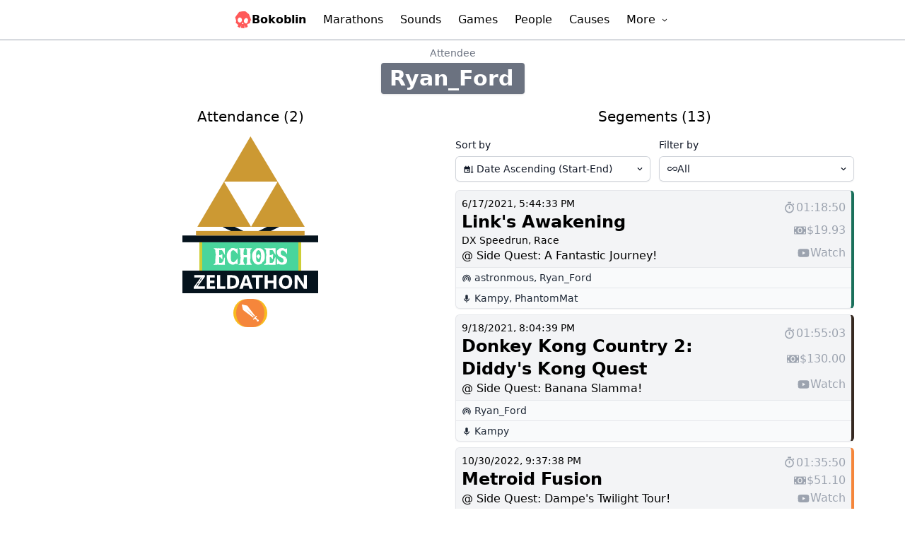

--- FILE ---
content_type: text/html;charset=utf-8
request_url: https://bokoblin.com/attendee/260
body_size: 15555
content:
<!DOCTYPE html>
<html  lang="en">
<head><meta charset="utf-8">
<meta name="viewport" content="width=device-width, initial-scale=1">
<title>Ryan_Ford - Bokoblin</title>
<meta name="msapplication-TileColor" content="#ff5959">
<link rel="apple-touch-icon" sizes="180x180" href="/apple-touch-icon.png">
<link rel="icon" type="image/png" sizes="32x32" href="/favicon-32x32.png">
<link rel="icon" type="image/png" sizes="16x16" href="/favicon-16x16.png">
<link rel="manifest" href="/site.webmanifest">
<link rel="mask-icon" href="/safari-pinned-tab.svg" color="#ff5959">
<link rel="manifest" href="/manifest.webmanifest">
<meta name="description" content="Bokoblin archive data for Ryan_Ford, including 13 segments.">
<meta property="og:title" content="Ryan_Ford - Bokoblin">
<meta property="og:description" content="Bokoblin archive data for Ryan_Ford, including 13 segments.">
<meta name="theme-color" content="#FF5959">
<style>/*! tailwindcss v3.3.3 | MIT License | https://tailwindcss.com*/*,:after,:before{border:0 solid #e5e7eb;box-sizing:border-box}:after,:before{--tw-content:""}html{-webkit-text-size-adjust:100%;font-feature-settings:normal;font-family:ui-sans-serif,system-ui,-apple-system,BlinkMacSystemFont,Segoe UI,Roboto,Helvetica Neue,Arial,Noto Sans,sans-serif,Apple Color Emoji,Segoe UI Emoji,Segoe UI Symbol,Noto Color Emoji;font-variation-settings:normal;line-height:1.5;tab-size:4}body{line-height:inherit;margin:0}hr{border-top-width:1px;color:inherit;height:0}abbr:where([title]){-webkit-text-decoration:underline dotted;text-decoration:underline dotted}h1,h2,h3,h4,h5,h6{font-size:inherit;font-weight:inherit}a{color:inherit;text-decoration:inherit}b,strong{font-weight:bolder}code,kbd,pre,samp{font-family:ui-monospace,SFMono-Regular,Menlo,Monaco,Consolas,Liberation Mono,Courier New,monospace;font-size:1em}small{font-size:80%}sub,sup{font-size:75%;line-height:0;position:relative;vertical-align:baseline}sub{bottom:-.25em}sup{top:-.5em}table{border-collapse:collapse;border-color:inherit;text-indent:0}button,input,optgroup,select,textarea{font-feature-settings:inherit;color:inherit;font-family:inherit;font-size:100%;font-variation-settings:inherit;font-weight:inherit;line-height:inherit;margin:0;padding:0}button,select{text-transform:none}[type=button],[type=reset],[type=submit],button{-webkit-appearance:button;background-color:transparent;background-image:none}:-moz-focusring{outline:auto}:-moz-ui-invalid{box-shadow:none}progress{vertical-align:baseline}::-webkit-inner-spin-button,::-webkit-outer-spin-button{height:auto}[type=search]{-webkit-appearance:textfield;outline-offset:-2px}::-webkit-search-decoration{-webkit-appearance:none}::-webkit-file-upload-button{-webkit-appearance:button;font:inherit}summary{display:list-item}blockquote,dd,dl,figure,h1,h2,h3,h4,h5,h6,hr,p,pre{margin:0}fieldset{margin:0}fieldset,legend{padding:0}menu,ol,ul{list-style:none;margin:0;padding:0}dialog{padding:0}textarea{resize:vertical}input::placeholder,textarea::placeholder{color:#9ca3af;opacity:1}[role=button],button{cursor:pointer}:disabled{cursor:default}audio,canvas,embed,iframe,img,object,svg,video{display:block;vertical-align:middle}img,video{height:auto;max-width:100%}[hidden]{display:none}[multiple],[type=date],[type=datetime-local],[type=email],[type=month],[type=number],[type=password],[type=search],[type=tel],[type=text],[type=time],[type=url],[type=week],input:where(:not([type])),select,textarea{--tw-shadow:0 0 #0000;appearance:none;background-color:#fff;border-color:#6b7280;border-radius:0;border-width:1px;font-size:1rem;line-height:1.5rem;padding:.5rem .75rem}[multiple]:focus,[type=date]:focus,[type=datetime-local]:focus,[type=email]:focus,[type=month]:focus,[type=number]:focus,[type=password]:focus,[type=search]:focus,[type=tel]:focus,[type=text]:focus,[type=time]:focus,[type=url]:focus,[type=week]:focus,input:where(:not([type])):focus,select:focus,textarea:focus{--tw-ring-inset:var(--tw-empty,/*!*/ /*!*/);--tw-ring-offset-width:0px;--tw-ring-offset-color:#fff;--tw-ring-color:#2563eb;--tw-ring-offset-shadow:var(--tw-ring-inset) 0 0 0 var(--tw-ring-offset-width) var(--tw-ring-offset-color);--tw-ring-shadow:var(--tw-ring-inset) 0 0 0 calc(1px + var(--tw-ring-offset-width)) var(--tw-ring-color);border-color:#2563eb;box-shadow:/*!*/ /*!*/ 0 0 0 0 #fff,/*!*/ /*!*/ 0 0 0 1px #2563eb,var(--tw-shadow);box-shadow:var(--tw-ring-offset-shadow),var(--tw-ring-shadow),var(--tw-shadow);outline:2px solid transparent;outline-offset:2px}input::placeholder,textarea::placeholder{color:#6b7280;opacity:1}::-webkit-datetime-edit-fields-wrapper{padding:0}::-webkit-date-and-time-value{min-height:1.5em;text-align:inherit}::-webkit-datetime-edit{display:inline-flex}::-webkit-datetime-edit,::-webkit-datetime-edit-day-field,::-webkit-datetime-edit-hour-field,::-webkit-datetime-edit-meridiem-field,::-webkit-datetime-edit-millisecond-field,::-webkit-datetime-edit-minute-field,::-webkit-datetime-edit-month-field,::-webkit-datetime-edit-second-field,::-webkit-datetime-edit-year-field{padding-bottom:0;padding-top:0}select{background-image:url("data:image/svg+xml;charset=utf-8,%3Csvg xmlns='http://www.w3.org/2000/svg' fill='none' viewBox='0 0 20 20'%3E%3Cpath stroke='%236b7280' stroke-linecap='round' stroke-linejoin='round' stroke-width='1.5' d='m6 8 4 4 4-4'/%3E%3C/svg%3E");background-position:right .5rem center;background-repeat:no-repeat;background-size:1.5em 1.5em;padding-right:2.5rem;-webkit-print-color-adjust:exact;print-color-adjust:exact}[multiple],[size]:where(select:not([size="1"])){background-image:none;background-position:0 0;background-repeat:unset;background-size:initial;padding-right:.75rem;-webkit-print-color-adjust:unset;print-color-adjust:unset}[type=checkbox],[type=radio]{--tw-shadow:0 0 #0000;appearance:none;background-color:#fff;background-origin:border-box;border-color:#6b7280;border-width:1px;color:#2563eb;display:inline-block;flex-shrink:0;height:1rem;padding:0;-webkit-print-color-adjust:exact;print-color-adjust:exact;-webkit-user-select:none;user-select:none;vertical-align:middle;width:1rem}[type=checkbox]{border-radius:0}[type=radio]{border-radius:100%}[type=checkbox]:focus,[type=radio]:focus{--tw-ring-inset:var(--tw-empty,/*!*/ /*!*/);--tw-ring-offset-width:2px;--tw-ring-offset-color:#fff;--tw-ring-color:#2563eb;--tw-ring-offset-shadow:var(--tw-ring-inset) 0 0 0 var(--tw-ring-offset-width) var(--tw-ring-offset-color);--tw-ring-shadow:var(--tw-ring-inset) 0 0 0 calc(2px + var(--tw-ring-offset-width)) var(--tw-ring-color);box-shadow:/*!*/ /*!*/ 0 0 0 2px #fff,/*!*/ /*!*/ 0 0 0 4px #2563eb,var(--tw-shadow);box-shadow:var(--tw-ring-offset-shadow),var(--tw-ring-shadow),var(--tw-shadow);outline:2px solid transparent;outline-offset:2px}[type=checkbox]:checked,[type=radio]:checked{background-color:currentColor;background-position:50%;background-repeat:no-repeat;background-size:100% 100%;border-color:transparent}[type=checkbox]:checked{background-image:url("data:image/svg+xml;charset=utf-8,%3Csvg xmlns='http://www.w3.org/2000/svg' fill='%23fff' viewBox='0 0 16 16'%3E%3Cpath d='M12.207 4.793a1 1 0 0 1 0 1.414l-5 5a1 1 0 0 1-1.414 0l-2-2a1 1 0 0 1 1.414-1.414L6.5 9.086l4.293-4.293a1 1 0 0 1 1.414 0z'/%3E%3C/svg%3E")}[type=radio]:checked{background-image:url("data:image/svg+xml;charset=utf-8,%3Csvg xmlns='http://www.w3.org/2000/svg' fill='%23fff' viewBox='0 0 16 16'%3E%3Ccircle cx='8' cy='8' r='3'/%3E%3C/svg%3E")}[type=checkbox]:checked:focus,[type=checkbox]:checked:hover,[type=radio]:checked:focus,[type=radio]:checked:hover{background-color:currentColor;border-color:transparent}[type=checkbox]:indeterminate{background-color:currentColor;background-image:url("data:image/svg+xml;charset=utf-8,%3Csvg xmlns='http://www.w3.org/2000/svg' fill='none' viewBox='0 0 16 16'%3E%3Cpath stroke='%23fff' stroke-linecap='round' stroke-linejoin='round' stroke-width='2' d='M4 8h8'/%3E%3C/svg%3E");background-position:50%;background-repeat:no-repeat;background-size:100% 100%;border-color:transparent}[type=checkbox]:indeterminate:focus,[type=checkbox]:indeterminate:hover{background-color:currentColor;border-color:transparent}[type=file]{background:unset;border-color:inherit;border-radius:0;border-width:0;font-size:unset;line-height:inherit;padding:0}[type=file]:focus{outline:1px solid ButtonText;outline:1px auto -webkit-focus-ring-color}*,:after,:before{--tw-border-spacing-x:0;--tw-border-spacing-y:0;--tw-translate-x:0;--tw-translate-y:0;--tw-rotate:0;--tw-skew-x:0;--tw-skew-y:0;--tw-scale-x:1;--tw-scale-y:1;--tw-pan-x: ;--tw-pan-y: ;--tw-pinch-zoom: ;--tw-scroll-snap-strictness:proximity;--tw-gradient-from-position: ;--tw-gradient-via-position: ;--tw-gradient-to-position: ;--tw-ordinal: ;--tw-slashed-zero: ;--tw-numeric-figure: ;--tw-numeric-spacing: ;--tw-numeric-fraction: ;--tw-ring-inset: ;--tw-ring-offset-width:0px;--tw-ring-offset-color:#fff;--tw-ring-color:rgba(59,130,246,.5);--tw-ring-offset-shadow:0 0 #0000;--tw-ring-shadow:0 0 #0000;--tw-shadow:0 0 #0000;--tw-shadow-colored:0 0 #0000;--tw-blur: ;--tw-brightness: ;--tw-contrast: ;--tw-grayscale: ;--tw-hue-rotate: ;--tw-invert: ;--tw-saturate: ;--tw-sepia: ;--tw-drop-shadow: ;--tw-backdrop-blur: ;--tw-backdrop-brightness: ;--tw-backdrop-contrast: ;--tw-backdrop-grayscale: ;--tw-backdrop-hue-rotate: ;--tw-backdrop-invert: ;--tw-backdrop-opacity: ;--tw-backdrop-saturate: ;--tw-backdrop-sepia: }::backdrop{--tw-border-spacing-x:0;--tw-border-spacing-y:0;--tw-translate-x:0;--tw-translate-y:0;--tw-rotate:0;--tw-skew-x:0;--tw-skew-y:0;--tw-scale-x:1;--tw-scale-y:1;--tw-pan-x: ;--tw-pan-y: ;--tw-pinch-zoom: ;--tw-scroll-snap-strictness:proximity;--tw-gradient-from-position: ;--tw-gradient-via-position: ;--tw-gradient-to-position: ;--tw-ordinal: ;--tw-slashed-zero: ;--tw-numeric-figure: ;--tw-numeric-spacing: ;--tw-numeric-fraction: ;--tw-ring-inset: ;--tw-ring-offset-width:0px;--tw-ring-offset-color:#fff;--tw-ring-color:rgba(59,130,246,.5);--tw-ring-offset-shadow:0 0 #0000;--tw-ring-shadow:0 0 #0000;--tw-shadow:0 0 #0000;--tw-shadow-colored:0 0 #0000;--tw-blur: ;--tw-brightness: ;--tw-contrast: ;--tw-grayscale: ;--tw-hue-rotate: ;--tw-invert: ;--tw-saturate: ;--tw-sepia: ;--tw-drop-shadow: ;--tw-backdrop-blur: ;--tw-backdrop-brightness: ;--tw-backdrop-contrast: ;--tw-backdrop-grayscale: ;--tw-backdrop-hue-rotate: ;--tw-backdrop-invert: ;--tw-backdrop-opacity: ;--tw-backdrop-saturate: ;--tw-backdrop-sepia: }.pointer-events-none{pointer-events:none}.absolute{position:absolute}.relative{position:relative}.sticky{position:sticky}.inset-y-0{bottom:0;top:0}.-bottom-9{bottom:-2.25rem}.left-0{left:0}.right-0{right:0}.top-0{top:0}.top-\[2px\]{top:2px}.isolate{isolation:isolate}.z-10{z-index:10}.z-\[9999\]{z-index:9999}.col-span-2{grid-column:span 2/span 2}.col-span-3{grid-column:span 3/span 3}.col-span-4{grid-column:span 4/span 4}.m-3{margin:.75rem}.-mx-4{margin-left:-1rem;margin-right:-1rem}.-my-2{margin-bottom:-.5rem;margin-top:-.5rem}.mx-2{margin-left:.5rem;margin-right:.5rem}.mx-3{margin-left:.75rem;margin-right:.75rem}.mx-auto{margin-left:auto;margin-right:auto}.my-12{margin-bottom:3rem;margin-top:3rem}.my-2{margin-bottom:.5rem;margin-top:.5rem}.my-3{margin-bottom:.75rem;margin-top:.75rem}.my-3\.5{margin-bottom:.875rem;margin-top:.875rem}.my-4{margin-bottom:1rem;margin-top:1rem}.my-5{margin-bottom:1.25rem;margin-top:1.25rem}.mb-2{margin-bottom:.5rem}.mb-3{margin-bottom:.75rem}.mb-4{margin-bottom:1rem}.ml-1{margin-left:.25rem}.mr-1{margin-right:.25rem}.mt-1{margin-top:.25rem}.mt-2{margin-top:.5rem}.mt-3{margin-top:.75rem}.mt-4{margin-top:1rem}.block{display:block}.inline-block{display:inline-block}.flex{display:flex}.table{display:table}.flow-root{display:flow-root}.grid{display:grid}.hidden{display:none}.h-28{height:7rem}.h-4{height:1rem}.h-48{height:12rem}.h-6{height:1.5rem}.h-\[450px\]{height:450px}.h-\[60vh\]{height:60vh}.h-full{height:100%}.max-h-60{max-height:15rem}.max-h-72{max-height:18rem}.max-h-\[65vh\]{max-height:65vh}.max-h-full{max-height:100%}.min-h-\[115px\]{min-height:115px}.min-h-\[80px\]{min-height:80px}.w-0{width:0}.w-12{width:3rem}.w-36{width:9rem}.w-4{width:1rem}.w-48{width:12rem}.w-56{width:14rem}.w-64{width:16rem}.w-full{width:100%}.w-max{width:max-content}.min-w-0{min-width:0}.min-w-\[85px\]{min-width:85px}.min-w-full{min-width:100%}.max-w-2xl{max-width:42rem}.max-w-3xl{max-width:48rem}.max-w-4xl{max-width:56rem}.max-w-5xl{max-width:64rem}.max-w-6xl{max-width:72rem}.max-w-full{max-width:100%}.max-w-xl{max-width:36rem}.flex-1{flex:1 1 0%}@keyframes ping{75%,to{opacity:0;transform:scale(2)}}.animate-ping{animation:ping 1s cubic-bezier(0,0,.2,1) infinite}.cursor-default{cursor:default}.cursor-pointer{cursor:pointer}.select-none{-webkit-user-select:none;user-select:none}.grid-cols-1{grid-template-columns:repeat(1,minmax(0,1fr))}.grid-cols-2{grid-template-columns:repeat(2,minmax(0,1fr))}.grid-cols-3{grid-template-columns:repeat(3,minmax(0,1fr))}.grid-cols-\[auto\2c 1fr\]{grid-template-columns:auto 1fr}.flex-col{flex-direction:column}.flex-wrap{flex-wrap:wrap}.items-start{align-items:flex-start}.items-end{align-items:flex-end}.items-center{align-items:center}.items-baseline{align-items:baseline}.justify-center{justify-content:center}.justify-around{justify-content:space-around}.gap-1{gap:.25rem}.gap-2{gap:.5rem}.gap-3{gap:.75rem}.gap-4{gap:1rem}.gap-px{gap:1px}.gap-x-2{column-gap:.5rem}.divide-x>:not([hidden])~:not([hidden]){--tw-divide-x-reverse:0;border-left-width:1px;border-left-width:calc(1px*(1 - var(--tw-divide-x-reverse)));border-right-width:0;border-right-width:calc(1px*var(--tw-divide-x-reverse))}.divide-y>:not([hidden])~:not([hidden]){--tw-divide-y-reverse:0;border-bottom-width:0;border-bottom-width:calc(1px*var(--tw-divide-y-reverse));border-top-width:1px;border-top-width:calc(1px*(1 - var(--tw-divide-y-reverse)))}.divide-gray-200>:not([hidden])~:not([hidden]){--tw-divide-opacity:1;border-color:#e5e7eb;border-color:rgb(229 231 235/var(--tw-divide-opacity))}.divide-gray-300>:not([hidden])~:not([hidden]){--tw-divide-opacity:1;border-color:#d1d5db;border-color:rgb(209 213 219/var(--tw-divide-opacity))}.overflow-auto{overflow:auto}.overflow-hidden{overflow:hidden}.overflow-y-auto{overflow-y:auto}.overflow-x-hidden{overflow-x:hidden}.truncate{overflow:hidden;text-overflow:ellipsis}.truncate,.whitespace-nowrap{white-space:nowrap}.whitespace-pre{white-space:pre}.rounded{border-radius:.25rem}.rounded-full{border-radius:9999px}.rounded-md{border-radius:.375rem}.rounded-sm{border-radius:.125rem}.rounded-b{border-bottom-left-radius:.25rem;border-bottom-right-radius:.25rem}.rounded-b-md{border-bottom-left-radius:.375rem;border-bottom-right-radius:.375rem}.rounded-t{border-top-left-radius:.25rem;border-top-right-radius:.25rem}.border{border-width:1px}.border-0{border-width:0}.border-b{border-bottom-width:1px}.border-l{border-left-width:1px}.border-l-4{border-left-width:4px}.border-r{border-right-width:1px}.border-r-4{border-right-width:4px}.border-t{border-top-width:1px}.border-gray-200{--tw-border-opacity:1;border-color:#e5e7eb;border-color:rgb(229 231 235/var(--tw-border-opacity))}.border-gray-300{--tw-border-opacity:1;border-color:#d1d5db;border-color:rgb(209 213 219/var(--tw-border-opacity))}.border-gray-400{--tw-border-opacity:1;border-color:#9ca3af;border-color:rgb(156 163 175/var(--tw-border-opacity))}.border-yellow-400\/75{border-color:rgba(250,204,21,.75)}.border-t-gray-200{--tw-border-opacity:1;border-top-color:#e5e7eb;border-top-color:rgb(229 231 235/var(--tw-border-opacity))}.bg-\[\#26a69a\]{--tw-bg-opacity:1;background-color:#26a69a;background-color:rgb(38 166 154/var(--tw-bg-opacity))}.bg-\[\#ff9800\]{--tw-bg-opacity:1;background-color:#ff9800;background-color:rgb(255 152 0/var(--tw-bg-opacity))}.bg-black\/10{background-color:rgba(0,0,0,.1)}.bg-black\/20{background-color:rgba(0,0,0,.2)}.bg-blue-400{--tw-bg-opacity:1;background-color:#60a5fa;background-color:rgb(96 165 250/var(--tw-bg-opacity))}.bg-gray-100{--tw-bg-opacity:1;background-color:#f3f4f6;background-color:rgb(243 244 246/var(--tw-bg-opacity))}.bg-gray-400{--tw-bg-opacity:1;background-color:#9ca3af;background-color:rgb(156 163 175/var(--tw-bg-opacity))}.bg-gray-50{--tw-bg-opacity:1;background-color:#f9fafb;background-color:rgb(249 250 251/var(--tw-bg-opacity))}.bg-green-500{--tw-bg-opacity:1;background-color:#22c55e;background-color:rgb(34 197 94/var(--tw-bg-opacity))}.bg-indigo-600{--tw-bg-opacity:1;background-color:#4f46e5;background-color:rgb(79 70 229/var(--tw-bg-opacity))}.bg-orange-400{--tw-bg-opacity:1;background-color:#fb923c;background-color:rgb(251 146 60/var(--tw-bg-opacity))}.bg-red-400{--tw-bg-opacity:1;background-color:#f87171;background-color:rgb(248 113 113/var(--tw-bg-opacity))}.bg-red-500{--tw-bg-opacity:1;background-color:#ef4444;background-color:rgb(239 68 68/var(--tw-bg-opacity))}.bg-slate-100{--tw-bg-opacity:1;background-color:#f1f5f9;background-color:rgb(241 245 249/var(--tw-bg-opacity))}.bg-slate-50{--tw-bg-opacity:1;background-color:#f8fafc;background-color:rgb(248 250 252/var(--tw-bg-opacity))}.bg-slate-500{--tw-bg-opacity:1;background-color:#64748b;background-color:rgb(100 116 139/var(--tw-bg-opacity))}.bg-white{--tw-bg-opacity:1;background-color:#fff;background-color:rgb(255 255 255/var(--tw-bg-opacity))}.p-1{padding:.25rem}.p-2{padding:.5rem}.p-3{padding:.75rem}.px-2{padding-left:.5rem;padding-right:.5rem}.px-3{padding-left:.75rem;padding-right:.75rem}.px-4{padding-left:1rem;padding-right:1rem}.py-1{padding-bottom:.25rem;padding-top:.25rem}.py-1\.5{padding-bottom:.375rem;padding-top:.375rem}.py-2{padding-bottom:.5rem;padding-top:.5rem}.py-3{padding-bottom:.75rem;padding-top:.75rem}.py-3\.5{padding-bottom:.875rem;padding-top:.875rem}.py-4{padding-bottom:1rem;padding-top:1rem}.pb-2{padding-bottom:.5rem}.pl-2{padding-left:.5rem}.pl-3{padding-left:.75rem}.pl-4{padding-left:1rem}.pl-7{padding-left:1.75rem}.pr-1{padding-right:.25rem}.pr-10{padding-right:2.5rem}.pr-12{padding-right:3rem}.pr-14{padding-right:3.5rem}.pr-2{padding-right:.5rem}.pr-4{padding-right:1rem}.pr-9{padding-right:2.25rem}.pt-1{padding-top:.25rem}.pt-2{padding-top:.5rem}.text-left{text-align:left}.text-center{text-align:center}.align-middle{vertical-align:middle}.font-mono{font-family:ui-monospace,SFMono-Regular,Menlo,Monaco,Consolas,Liberation Mono,Courier New,monospace}.text-2xl{font-size:1.5rem;line-height:2rem}.text-3xl{font-size:1.875rem;line-height:2.25rem}.text-4xl{font-size:2.25rem;line-height:2.5rem}.text-base{font-size:1rem;line-height:1.5rem}.text-lg{font-size:1.125rem;line-height:1.75rem}.text-sm{font-size:.875rem;line-height:1.25rem}.text-xl{font-size:1.25rem;line-height:1.75rem}.font-bold{font-weight:700}.font-extrabold{font-weight:800}.font-medium{font-weight:500}.font-normal{font-weight:400}.font-semibold{font-weight:600}.leading-6{line-height:1.5rem}.tracking-tight{letter-spacing:-.025em}.tracking-wider{letter-spacing:.05em}.text-blue-400{--tw-text-opacity:1;color:#60a5fa;color:rgb(96 165 250/var(--tw-text-opacity))}.text-blue-500{--tw-text-opacity:1;color:#3b82f6;color:rgb(59 130 246/var(--tw-text-opacity))}.text-gray-300{--tw-text-opacity:1;color:#d1d5db;color:rgb(209 213 219/var(--tw-text-opacity))}.text-gray-400{--tw-text-opacity:1;color:#9ca3af;color:rgb(156 163 175/var(--tw-text-opacity))}.text-gray-500{--tw-text-opacity:1;color:#6b7280;color:rgb(107 114 128/var(--tw-text-opacity))}.text-gray-600{--tw-text-opacity:1;color:#4b5563;color:rgb(75 85 99/var(--tw-text-opacity))}.text-gray-700{--tw-text-opacity:1;color:#374151;color:rgb(55 65 81/var(--tw-text-opacity))}.text-gray-800{--tw-text-opacity:1;color:#1f2937;color:rgb(31 41 55/var(--tw-text-opacity))}.text-gray-900{--tw-text-opacity:1;color:#111827;color:rgb(17 24 39/var(--tw-text-opacity))}.text-indigo-600{--tw-text-opacity:1;color:#4f46e5;color:rgb(79 70 229/var(--tw-text-opacity))}.text-red-600{--tw-text-opacity:1;color:#dc2626;color:rgb(220 38 38/var(--tw-text-opacity))}.text-white{--tw-text-opacity:1;color:#fff;color:rgb(255 255 255/var(--tw-text-opacity))}.opacity-0{opacity:0}.opacity-100{opacity:1}.opacity-75{opacity:.75}.shadow{--tw-shadow:0 1px 3px 0 rgba(0,0,0,.1),0 1px 2px -1px rgba(0,0,0,.1);--tw-shadow-colored:0 1px 3px 0 var(--tw-shadow-color),0 1px 2px -1px var(--tw-shadow-color);box-shadow:0 0 #0000,0 0 #0000,0 1px 3px 0 rgba(0,0,0,.1),0 1px 2px -1px rgba(0,0,0,.1);box-shadow:var(--tw-ring-offset-shadow,0 0 #0000),var(--tw-ring-shadow,0 0 #0000),var(--tw-shadow)}.shadow-lg{--tw-shadow:0 10px 15px -3px rgba(0,0,0,.1),0 4px 6px -4px rgba(0,0,0,.1);--tw-shadow-colored:0 10px 15px -3px var(--tw-shadow-color),0 4px 6px -4px var(--tw-shadow-color);box-shadow:0 0 #0000,0 0 #0000,0 10px 15px -3px rgba(0,0,0,.1),0 4px 6px -4px rgba(0,0,0,.1);box-shadow:var(--tw-ring-offset-shadow,0 0 #0000),var(--tw-ring-shadow,0 0 #0000),var(--tw-shadow)}.shadow-none{--tw-shadow:0 0 #0000;--tw-shadow-colored:0 0 #0000;box-shadow:0 0 #0000,0 0 #0000,0 0 #0000;box-shadow:var(--tw-ring-offset-shadow,0 0 #0000),var(--tw-ring-shadow,0 0 #0000),var(--tw-shadow)}.shadow-sm{--tw-shadow:0 1px 2px 0 rgba(0,0,0,.05);--tw-shadow-colored:0 1px 2px 0 var(--tw-shadow-color);box-shadow:0 0 #0000,0 0 #0000,0 1px 2px 0 rgba(0,0,0,.05);box-shadow:var(--tw-ring-offset-shadow,0 0 #0000),var(--tw-ring-shadow,0 0 #0000),var(--tw-shadow)}.ring-1{--tw-ring-offset-shadow:var(--tw-ring-inset) 0 0 0 var(--tw-ring-offset-width) var(--tw-ring-offset-color);--tw-ring-shadow:var(--tw-ring-inset) 0 0 0 calc(1px + var(--tw-ring-offset-width)) var(--tw-ring-color);box-shadow:var(--tw-ring-inset) 0 0 0 var(--tw-ring-offset-width) var(--tw-ring-offset-color),var(--tw-ring-inset) 0 0 0 calc(1px + var(--tw-ring-offset-width)) var(--tw-ring-color),0 0 #0000;box-shadow:var(--tw-ring-offset-shadow),var(--tw-ring-shadow),var(--tw-shadow,0 0 #0000)}.ring-inset{--tw-ring-inset:inset}.ring-black{--tw-ring-opacity:1;--tw-ring-color:rgb(0 0 0/var(--tw-ring-opacity))}.ring-gray-300{--tw-ring-opacity:1;--tw-ring-color:rgb(209 213 219/var(--tw-ring-opacity))}.ring-opacity-5{--tw-ring-opacity:0.05}.invert{--tw-invert:invert(100%);filter:var(--tw-blur) var(--tw-brightness) var(--tw-contrast) var(--tw-grayscale) var(--tw-hue-rotate) invert(100%) var(--tw-saturate) var(--tw-sepia) var(--tw-drop-shadow)}.filter,.invert{filter:var(--tw-blur) var(--tw-brightness) var(--tw-contrast) var(--tw-grayscale) var(--tw-hue-rotate) var(--tw-invert) var(--tw-saturate) var(--tw-sepia) var(--tw-drop-shadow)}.transition{transition-duration:.15s;transition-property:color,background-color,border-color,text-decoration-color,fill,stroke,opacity,box-shadow,transform,filter,-webkit-backdrop-filter;transition-property:color,background-color,border-color,text-decoration-color,fill,stroke,opacity,box-shadow,transform,filter,backdrop-filter;transition-property:color,background-color,border-color,text-decoration-color,fill,stroke,opacity,box-shadow,transform,filter,backdrop-filter,-webkit-backdrop-filter;transition-timing-function:cubic-bezier(.4,0,.2,1)}.transition-all{transition-duration:.15s;transition-property:all;transition-timing-function:cubic-bezier(.4,0,.2,1)}.transition-shadow{transition-duration:.15s;transition-property:box-shadow;transition-timing-function:cubic-bezier(.4,0,.2,1)}.delay-75{transition-delay:75ms}.duration-100{transition-duration:.1s}.ease-in{transition-timing-function:cubic-bezier(.4,0,1,1)}.placeholder\:text-gray-400::placeholder{--tw-text-opacity:1;color:#9ca3af;color:rgb(156 163 175/var(--tw-text-opacity))}.hover\:scale-110:hover{--tw-scale-x:1.1;--tw-scale-y:1.1;transform:translate(var(--tw-translate-x),var(--tw-translate-y)) rotate(var(--tw-rotate)) skewX(var(--tw-skew-x)) skewY(var(--tw-skew-y)) scaleX(1.1) scaleY(1.1);transform:translate(var(--tw-translate-x),var(--tw-translate-y)) rotate(var(--tw-rotate)) skewX(var(--tw-skew-x)) skewY(var(--tw-skew-y)) scaleX(var(--tw-scale-x)) scaleY(var(--tw-scale-y))}.hover\:bg-blue-500:hover{--tw-bg-opacity:1;background-color:#3b82f6;background-color:rgb(59 130 246/var(--tw-bg-opacity))}.hover\:bg-gray-500:hover{--tw-bg-opacity:1;background-color:#6b7280;background-color:rgb(107 114 128/var(--tw-bg-opacity))}.hover\:bg-green-400:hover{--tw-bg-opacity:1;background-color:#4ade80;background-color:rgb(74 222 128/var(--tw-bg-opacity))}.hover\:bg-orange-400:hover{--tw-bg-opacity:1;background-color:#fb923c;background-color:rgb(251 146 60/var(--tw-bg-opacity))}.hover\:bg-orange-500:hover{--tw-bg-opacity:1;background-color:#f97316;background-color:rgb(249 115 22/var(--tw-bg-opacity))}.hover\:bg-red-500:hover{--tw-bg-opacity:1;background-color:#ef4444;background-color:rgb(239 68 68/var(--tw-bg-opacity))}.hover\:bg-slate-100:hover{--tw-bg-opacity:1;background-color:#f1f5f9;background-color:rgb(241 245 249/var(--tw-bg-opacity))}.hover\:text-blue-500:hover{--tw-text-opacity:1;color:#3b82f6;color:rgb(59 130 246/var(--tw-text-opacity))}.hover\:underline:hover{text-decoration-line:underline}.hover\:shadow-lg:hover{--tw-shadow:0 10px 15px -3px rgba(0,0,0,.1),0 4px 6px -4px rgba(0,0,0,.1);--tw-shadow-colored:0 10px 15px -3px var(--tw-shadow-color),0 4px 6px -4px var(--tw-shadow-color);box-shadow:0 0 #0000,0 0 #0000,0 10px 15px -3px rgba(0,0,0,.1),0 4px 6px -4px rgba(0,0,0,.1);box-shadow:var(--tw-ring-offset-shadow,0 0 #0000),var(--tw-ring-shadow,0 0 #0000),var(--tw-shadow)}.focus\:outline-none:focus{outline:2px solid transparent;outline-offset:2px}.focus\:ring-2:focus{--tw-ring-offset-shadow:var(--tw-ring-inset) 0 0 0 var(--tw-ring-offset-width) var(--tw-ring-offset-color);--tw-ring-shadow:var(--tw-ring-inset) 0 0 0 calc(2px + var(--tw-ring-offset-width)) var(--tw-ring-color);box-shadow:var(--tw-ring-inset) 0 0 0 var(--tw-ring-offset-width) var(--tw-ring-offset-color),var(--tw-ring-inset) 0 0 0 calc(2px + var(--tw-ring-offset-width)) var(--tw-ring-color),0 0 #0000;box-shadow:var(--tw-ring-offset-shadow),var(--tw-ring-shadow),var(--tw-shadow,0 0 #0000)}.focus\:ring-inset:focus{--tw-ring-inset:inset}.focus\:ring-green-600:focus{--tw-ring-opacity:1;--tw-ring-color:rgb(22 163 74/var(--tw-ring-opacity))}.focus\:ring-indigo-600:focus{--tw-ring-opacity:1;--tw-ring-color:rgb(79 70 229/var(--tw-ring-opacity))}.group:hover .group-hover\:w-10{width:2.5rem}.group:hover .group-hover\:w-9{width:2.25rem}.group:hover .group-hover\:scale-105{--tw-scale-x:1.05;--tw-scale-y:1.05;transform:translate(var(--tw-translate-x),var(--tw-translate-y)) rotate(var(--tw-rotate)) skewX(var(--tw-skew-x)) skewY(var(--tw-skew-y)) scaleX(1.05) scaleY(1.05);transform:translate(var(--tw-translate-x),var(--tw-translate-y)) rotate(var(--tw-rotate)) skewX(var(--tw-skew-x)) skewY(var(--tw-skew-y)) scaleX(var(--tw-scale-x)) scaleY(var(--tw-scale-y))}.group:hover .group-hover\:scale-110{--tw-scale-x:1.1;--tw-scale-y:1.1;transform:translate(var(--tw-translate-x),var(--tw-translate-y)) rotate(var(--tw-rotate)) skewX(var(--tw-skew-x)) skewY(var(--tw-skew-y)) scaleX(1.1) scaleY(1.1);transform:translate(var(--tw-translate-x),var(--tw-translate-y)) rotate(var(--tw-rotate)) skewX(var(--tw-skew-x)) skewY(var(--tw-skew-y)) scaleX(var(--tw-scale-x)) scaleY(var(--tw-scale-y))}.group:hover .group-hover\:border-r-8{border-right-width:8px}.group:hover .group-hover\:bg-slate-100{--tw-bg-opacity:1;background-color:#f1f5f9;background-color:rgb(241 245 249/var(--tw-bg-opacity))}@media (prefers-color-scheme:dark){.dark\:divide-gray-600>:not([hidden])~:not([hidden]){--tw-divide-opacity:1;border-color:#4b5563;border-color:rgb(75 85 99/var(--tw-divide-opacity))}.dark\:divide-gray-700>:not([hidden])~:not([hidden]){--tw-divide-opacity:1;border-color:#374151;border-color:rgb(55 65 81/var(--tw-divide-opacity))}.dark\:border-gray-600{--tw-border-opacity:1;border-color:#4b5563;border-color:rgb(75 85 99/var(--tw-border-opacity))}.dark\:border-gray-700{--tw-border-opacity:1;border-color:#374151;border-color:rgb(55 65 81/var(--tw-border-opacity))}.dark\:border-t-gray-700{--tw-border-opacity:1;border-top-color:#374151;border-top-color:rgb(55 65 81/var(--tw-border-opacity))}.dark\:bg-black{--tw-bg-opacity:1;background-color:#000;background-color:rgb(0 0 0/var(--tw-bg-opacity))}.dark\:bg-gray-800{--tw-bg-opacity:1;background-color:#1f2937;background-color:rgb(31 41 55/var(--tw-bg-opacity))}.dark\:bg-gray-900{--tw-bg-opacity:1;background-color:#111827;background-color:rgb(17 24 39/var(--tw-bg-opacity))}.dark\:bg-slate-700{--tw-bg-opacity:1;background-color:#334155;background-color:rgb(51 65 85/var(--tw-bg-opacity))}.dark\:bg-slate-800{--tw-bg-opacity:1;background-color:#1e293b;background-color:rgb(30 41 59/var(--tw-bg-opacity))}.dark\:bg-slate-900{--tw-bg-opacity:1;background-color:#0f172a;background-color:rgb(15 23 42/var(--tw-bg-opacity))}.dark\:bg-white\/5{background-color:hsla(0,0%,100%,.05)}.dark\:text-gray-100{--tw-text-opacity:1;color:#f3f4f6;color:rgb(243 244 246/var(--tw-text-opacity))}.dark\:text-gray-200{--tw-text-opacity:1;color:#e5e7eb;color:rgb(229 231 235/var(--tw-text-opacity))}.dark\:text-gray-300{--tw-text-opacity:1;color:#d1d5db;color:rgb(209 213 219/var(--tw-text-opacity))}.dark\:text-gray-400{--tw-text-opacity:1;color:#9ca3af;color:rgb(156 163 175/var(--tw-text-opacity))}.dark\:text-gray-700{--tw-text-opacity:1;color:#374151;color:rgb(55 65 81/var(--tw-text-opacity))}.dark\:text-slate-300{--tw-text-opacity:1;color:#cbd5e1;color:rgb(203 213 225/var(--tw-text-opacity))}.dark\:text-slate-900{--tw-text-opacity:1;color:#0f172a;color:rgb(15 23 42/var(--tw-text-opacity))}.dark\:text-white{--tw-text-opacity:1;color:#fff;color:rgb(255 255 255/var(--tw-text-opacity))}.dark\:ring-gray-600{--tw-ring-opacity:1;--tw-ring-color:rgb(75 85 99/var(--tw-ring-opacity))}.dark\:ring-gray-700{--tw-ring-opacity:1;--tw-ring-color:rgb(55 65 81/var(--tw-ring-opacity))}.dark\:invert{--tw-invert:invert(100%);filter:var(--tw-blur) var(--tw-brightness) var(--tw-contrast) var(--tw-grayscale) var(--tw-hue-rotate) invert(100%) var(--tw-saturate) var(--tw-sepia) var(--tw-drop-shadow);filter:var(--tw-blur) var(--tw-brightness) var(--tw-contrast) var(--tw-grayscale) var(--tw-hue-rotate) var(--tw-invert) var(--tw-saturate) var(--tw-sepia) var(--tw-drop-shadow)}.dark\:placeholder\:text-gray-500::placeholder{--tw-text-opacity:1;color:#6b7280;color:rgb(107 114 128/var(--tw-text-opacity))}.dark\:placeholder\:text-gray-600::placeholder{--tw-text-opacity:1;color:#4b5563;color:rgb(75 85 99/var(--tw-text-opacity))}.dark\:placeholder\:text-gray-700::placeholder{--tw-text-opacity:1;color:#374151;color:rgb(55 65 81/var(--tw-text-opacity))}.dark\:hover\:bg-gray-800:hover{--tw-bg-opacity:1;background-color:#1f2937;background-color:rgb(31 41 55/var(--tw-bg-opacity))}.group:hover .group-hover\:dark\:bg-slate-700,.hover\:dark\:bg-slate-700:hover{--tw-bg-opacity:1;background-color:#334155;background-color:rgb(51 65 85/var(--tw-bg-opacity))}}@media (min-width:640px){.sm\:col-span-1{grid-column:span 1/span 1}.sm\:col-span-2{grid-column:span 2/span 2}.sm\:-mx-6{margin-left:-1.5rem;margin-right:-1.5rem}.sm\:block{display:block}.sm\:flex{display:flex}.sm\:hidden{display:none}.sm\:grid-cols-1{grid-template-columns:repeat(1,minmax(0,1fr))}.sm\:grid-cols-2{grid-template-columns:repeat(2,minmax(0,1fr))}.sm\:grid-cols-3{grid-template-columns:repeat(3,minmax(0,1fr))}.sm\:grid-cols-4{grid-template-columns:repeat(4,minmax(0,1fr))}.sm\:flex-col{flex-direction:column}.sm\:items-end{align-items:flex-end}.sm\:justify-end{justify-content:flex-end}.sm\:justify-around{justify-content:space-around}.sm\:rounded-lg{border-radius:.5rem}.sm\:px-6{padding-left:1.5rem;padding-right:1.5rem}.sm\:pl-3{padding-left:.75rem}.sm\:text-sm{font-size:.875rem;line-height:1.25rem}.sm\:leading-6{line-height:1.5rem}}@media (min-width:768px){.md\:col-span-2{grid-column:span 2/span 2}.md\:grid{display:grid}.md\:grid-cols-2{grid-template-columns:repeat(2,minmax(0,1fr))}.md\:grid-cols-3{grid-template-columns:repeat(3,minmax(0,1fr))}.md\:grid-cols-4{grid-template-columns:repeat(4,minmax(0,1fr))}.md\:grid-cols-\[1fr\2c auto\2c 1fr\]{grid-template-columns:1fr auto 1fr}.md\:justify-start{justify-content:flex-start}.md\:justify-end{justify-content:flex-end}.md\:gap-2{gap:.5rem}.md\:px-3{padding-left:.75rem;padding-right:.75rem}}@media (min-width:1024px){.lg\:-mx-8{margin-left:-2rem;margin-right:-2rem}.lg\:grid-cols-3{grid-template-columns:repeat(3,minmax(0,1fr))}.lg\:px-8{padding-left:2rem;padding-right:2rem}}</style>
<style>lite-youtube{background-color:#000;background-position:50%;background-size:cover;contain:content;cursor:pointer;display:block;max-width:720px;position:relative}lite-youtube:before{background-image:url([data-uri]);background-position:top;background-repeat:repeat-x;content:"";display:block;height:60px;padding-bottom:50px;position:absolute;top:0;transition:all .2s cubic-bezier(0,0,.2,1);width:100%}lite-youtube:after{content:"";display:block;padding-bottom:56.25%}lite-youtube>iframe{border:0;height:100%;left:0;position:absolute;top:0;width:100%}lite-youtube>.lty-playbtn{background-color:transparent;background-image:url('data:image/svg+xml;utf8,<svg xmlns="http://www.w3.org/2000/svg" version="1.1" viewBox="0 0 68 48"><path fill="%23f00" fill-opacity="0.8" d="M66.52,7.74c-0.78-2.93-2.49-5.41-5.42-6.19C55.79,.13,34,0,34,0S12.21,.13,6.9,1.55 C3.97,2.33,2.27,4.81,1.48,7.74C0.06,13.05,0,24,0,24s0.06,10.95,1.48,16.26c0.78,2.93,2.49,5.41,5.42,6.19 C12.21,47.87,34,48,34,48s21.79-0.13,27.1-1.55c2.93-0.78,4.64-3.26,5.42-6.19C67.94,34.95,68,24,68,24S67.94,13.05,66.52,7.74z"></path><path d="M 45,24 27,14 27,34" fill="%23fff"></path></svg>');border:none;cursor:pointer;filter:grayscale(100%);height:48px;left:50%;position:absolute;top:50%;transform:translate3d(-50%,-50%,0);transition:filter .1s cubic-bezier(0,0,.2,1);width:68px;z-index:1}lite-youtube .lty-playbtn:focus,lite-youtube:hover>.lty-playbtn{filter:none}lite-youtube.lyt-activated{cursor:unset}lite-youtube.lyt-activated:before,lite-youtube.lyt-activated>.lty-playbtn{opacity:0;pointer-events:none}.lyt-visually-hidden{clip:rect(0 0 0 0);-webkit-clip-path:inset(50%);clip-path:inset(50%);height:1px;overflow:hidden;position:absolute;white-space:nowrap;width:1px}</style>
<style>.icon[data-v-9c34c54e]{display:inline-block;vertical-align:middle}</style>
<style>/*! tailwindcss v3.3.3 | MIT License | https://tailwindcss.com*/*,:after,:before{border:0 solid #e5e7eb;box-sizing:border-box}:after,:before{--tw-content:""}html{-webkit-text-size-adjust:100%;font-feature-settings:normal;font-family:ui-sans-serif,system-ui,-apple-system,BlinkMacSystemFont,Segoe UI,Roboto,Helvetica Neue,Arial,Noto Sans,sans-serif,Apple Color Emoji,Segoe UI Emoji,Segoe UI Symbol,Noto Color Emoji;font-variation-settings:normal;line-height:1.5;-moz-tab-size:4;-o-tab-size:4;tab-size:4}body{line-height:inherit;margin:0}hr{border-top-width:1px;color:inherit;height:0}abbr:where([title]){-webkit-text-decoration:underline dotted;text-decoration:underline dotted}h1,h2,h3,h4,h5,h6{font-size:inherit;font-weight:inherit}a{color:inherit;text-decoration:inherit}b,strong{font-weight:bolder}code,kbd,pre,samp{font-family:ui-monospace,SFMono-Regular,Menlo,Monaco,Consolas,Liberation Mono,Courier New,monospace;font-size:1em}small{font-size:80%}sub,sup{font-size:75%;line-height:0;position:relative;vertical-align:baseline}sub{bottom:-.25em}sup{top:-.5em}table{border-collapse:collapse;border-color:inherit;text-indent:0}button,input,optgroup,select,textarea{font-feature-settings:inherit;color:inherit;font-family:inherit;font-size:100%;font-variation-settings:inherit;font-weight:inherit;line-height:inherit;margin:0;padding:0}button,select{text-transform:none}[type=button],[type=reset],[type=submit],button{-webkit-appearance:button;background-color:transparent;background-image:none}:-moz-focusring{outline:auto}:-moz-ui-invalid{box-shadow:none}progress{vertical-align:baseline}::-webkit-inner-spin-button,::-webkit-outer-spin-button{height:auto}[type=search]{-webkit-appearance:textfield;outline-offset:-2px}::-webkit-search-decoration{-webkit-appearance:none}::-webkit-file-upload-button{-webkit-appearance:button;font:inherit}summary{display:list-item}blockquote,dd,dl,figure,h1,h2,h3,h4,h5,h6,hr,p,pre{margin:0}fieldset{margin:0}fieldset,legend{padding:0}menu,ol,ul{list-style:none;margin:0;padding:0}dialog{padding:0}textarea{resize:vertical}input::-moz-placeholder,textarea::-moz-placeholder{color:#9ca3af;opacity:1}input::placeholder,textarea::placeholder{color:#9ca3af;opacity:1}[role=button],button{cursor:pointer}:disabled{cursor:default}audio,canvas,embed,iframe,img,object,svg,video{display:block;vertical-align:middle}img,video{height:auto;max-width:100%}[hidden]{display:none}[multiple],[type=date],[type=datetime-local],[type=email],[type=month],[type=number],[type=password],[type=search],[type=tel],[type=text],[type=time],[type=url],[type=week],input:where(:not([type])),select,textarea{--tw-shadow:0 0 #0000;-webkit-appearance:none;-moz-appearance:none;appearance:none;background-color:#fff;border-color:#6b7280;border-radius:0;border-width:1px;font-size:1rem;line-height:1.5rem;padding:.5rem .75rem}[multiple]:focus,[type=date]:focus,[type=datetime-local]:focus,[type=email]:focus,[type=month]:focus,[type=number]:focus,[type=password]:focus,[type=search]:focus,[type=tel]:focus,[type=text]:focus,[type=time]:focus,[type=url]:focus,[type=week]:focus,input:where(:not([type])):focus,select:focus,textarea:focus{--tw-ring-inset:var(--tw-empty,/*!*/ /*!*/);--tw-ring-offset-width:0px;--tw-ring-offset-color:#fff;--tw-ring-color:#2563eb;--tw-ring-offset-shadow:var(--tw-ring-inset) 0 0 0 var(--tw-ring-offset-width) var(--tw-ring-offset-color);--tw-ring-shadow:var(--tw-ring-inset) 0 0 0 calc(1px + var(--tw-ring-offset-width)) var(--tw-ring-color);border-color:#2563eb;box-shadow:/*!*/ /*!*/ 0 0 0 0 #fff,/*!*/ /*!*/ 0 0 0 1px #2563eb,var(--tw-shadow);box-shadow:var(--tw-ring-offset-shadow),var(--tw-ring-shadow),var(--tw-shadow);outline:2px solid transparent;outline-offset:2px}input::-moz-placeholder,textarea::-moz-placeholder{color:#6b7280;opacity:1}input::placeholder,textarea::placeholder{color:#6b7280;opacity:1}::-webkit-datetime-edit-fields-wrapper{padding:0}::-webkit-date-and-time-value{min-height:1.5em;text-align:inherit}::-webkit-datetime-edit{display:inline-flex}::-webkit-datetime-edit,::-webkit-datetime-edit-day-field,::-webkit-datetime-edit-hour-field,::-webkit-datetime-edit-meridiem-field,::-webkit-datetime-edit-millisecond-field,::-webkit-datetime-edit-minute-field,::-webkit-datetime-edit-month-field,::-webkit-datetime-edit-second-field,::-webkit-datetime-edit-year-field{padding-bottom:0;padding-top:0}select{background-image:url("data:image/svg+xml;charset=utf-8,%3Csvg xmlns='http://www.w3.org/2000/svg' fill='none' viewBox='0 0 20 20'%3E%3Cpath stroke='%236b7280' stroke-linecap='round' stroke-linejoin='round' stroke-width='1.5' d='m6 8 4 4 4-4'/%3E%3C/svg%3E");background-position:right .5rem center;background-repeat:no-repeat;background-size:1.5em 1.5em;padding-right:2.5rem;-webkit-print-color-adjust:exact;print-color-adjust:exact}[multiple],[size]:where(select:not([size="1"])){background-image:none;background-position:0 0;background-repeat:unset;background-size:initial;padding-right:.75rem;-webkit-print-color-adjust:unset;print-color-adjust:unset}[type=checkbox],[type=radio]{--tw-shadow:0 0 #0000;-webkit-appearance:none;-moz-appearance:none;appearance:none;background-color:#fff;background-origin:border-box;border-color:#6b7280;border-width:1px;color:#2563eb;display:inline-block;flex-shrink:0;height:1rem;padding:0;-webkit-print-color-adjust:exact;print-color-adjust:exact;-webkit-user-select:none;-moz-user-select:none;user-select:none;vertical-align:middle;width:1rem}[type=checkbox]{border-radius:0}[type=radio]{border-radius:100%}[type=checkbox]:focus,[type=radio]:focus{--tw-ring-inset:var(--tw-empty,/*!*/ /*!*/);--tw-ring-offset-width:2px;--tw-ring-offset-color:#fff;--tw-ring-color:#2563eb;--tw-ring-offset-shadow:var(--tw-ring-inset) 0 0 0 var(--tw-ring-offset-width) var(--tw-ring-offset-color);--tw-ring-shadow:var(--tw-ring-inset) 0 0 0 calc(2px + var(--tw-ring-offset-width)) var(--tw-ring-color);box-shadow:/*!*/ /*!*/ 0 0 0 2px #fff,/*!*/ /*!*/ 0 0 0 4px #2563eb,var(--tw-shadow);box-shadow:var(--tw-ring-offset-shadow),var(--tw-ring-shadow),var(--tw-shadow);outline:2px solid transparent;outline-offset:2px}[type=checkbox]:checked,[type=radio]:checked{background-color:currentColor;background-position:50%;background-repeat:no-repeat;background-size:100% 100%;border-color:transparent}[type=checkbox]:checked{background-image:url("data:image/svg+xml;charset=utf-8,%3Csvg xmlns='http://www.w3.org/2000/svg' fill='%23fff' viewBox='0 0 16 16'%3E%3Cpath d='M12.207 4.793a1 1 0 0 1 0 1.414l-5 5a1 1 0 0 1-1.414 0l-2-2a1 1 0 0 1 1.414-1.414L6.5 9.086l4.293-4.293a1 1 0 0 1 1.414 0z'/%3E%3C/svg%3E")}[type=radio]:checked{background-image:url("data:image/svg+xml;charset=utf-8,%3Csvg xmlns='http://www.w3.org/2000/svg' fill='%23fff' viewBox='0 0 16 16'%3E%3Ccircle cx='8' cy='8' r='3'/%3E%3C/svg%3E")}[type=checkbox]:checked:focus,[type=checkbox]:checked:hover,[type=radio]:checked:focus,[type=radio]:checked:hover{background-color:currentColor;border-color:transparent}[type=checkbox]:indeterminate{background-color:currentColor;background-image:url("data:image/svg+xml;charset=utf-8,%3Csvg xmlns='http://www.w3.org/2000/svg' fill='none' viewBox='0 0 16 16'%3E%3Cpath stroke='%23fff' stroke-linecap='round' stroke-linejoin='round' stroke-width='2' d='M4 8h8'/%3E%3C/svg%3E");background-position:50%;background-repeat:no-repeat;background-size:100% 100%;border-color:transparent}[type=checkbox]:indeterminate:focus,[type=checkbox]:indeterminate:hover{background-color:currentColor;border-color:transparent}[type=file]{background:unset;border-color:inherit;border-radius:0;border-width:0;font-size:unset;line-height:inherit;padding:0}[type=file]:focus{outline:1px solid ButtonText;outline:1px auto -webkit-focus-ring-color}*,:after,:before{--tw-border-spacing-x:0;--tw-border-spacing-y:0;--tw-translate-x:0;--tw-translate-y:0;--tw-rotate:0;--tw-skew-x:0;--tw-skew-y:0;--tw-scale-x:1;--tw-scale-y:1;--tw-pan-x: ;--tw-pan-y: ;--tw-pinch-zoom: ;--tw-scroll-snap-strictness:proximity;--tw-gradient-from-position: ;--tw-gradient-via-position: ;--tw-gradient-to-position: ;--tw-ordinal: ;--tw-slashed-zero: ;--tw-numeric-figure: ;--tw-numeric-spacing: ;--tw-numeric-fraction: ;--tw-ring-inset: ;--tw-ring-offset-width:0px;--tw-ring-offset-color:#fff;--tw-ring-color:rgba(59,130,246,.5);--tw-ring-offset-shadow:0 0 #0000;--tw-ring-shadow:0 0 #0000;--tw-shadow:0 0 #0000;--tw-shadow-colored:0 0 #0000;--tw-blur: ;--tw-brightness: ;--tw-contrast: ;--tw-grayscale: ;--tw-hue-rotate: ;--tw-invert: ;--tw-saturate: ;--tw-sepia: ;--tw-drop-shadow: ;--tw-backdrop-blur: ;--tw-backdrop-brightness: ;--tw-backdrop-contrast: ;--tw-backdrop-grayscale: ;--tw-backdrop-hue-rotate: ;--tw-backdrop-invert: ;--tw-backdrop-opacity: ;--tw-backdrop-saturate: ;--tw-backdrop-sepia: }::backdrop{--tw-border-spacing-x:0;--tw-border-spacing-y:0;--tw-translate-x:0;--tw-translate-y:0;--tw-rotate:0;--tw-skew-x:0;--tw-skew-y:0;--tw-scale-x:1;--tw-scale-y:1;--tw-pan-x: ;--tw-pan-y: ;--tw-pinch-zoom: ;--tw-scroll-snap-strictness:proximity;--tw-gradient-from-position: ;--tw-gradient-via-position: ;--tw-gradient-to-position: ;--tw-ordinal: ;--tw-slashed-zero: ;--tw-numeric-figure: ;--tw-numeric-spacing: ;--tw-numeric-fraction: ;--tw-ring-inset: ;--tw-ring-offset-width:0px;--tw-ring-offset-color:#fff;--tw-ring-color:rgba(59,130,246,.5);--tw-ring-offset-shadow:0 0 #0000;--tw-ring-shadow:0 0 #0000;--tw-shadow:0 0 #0000;--tw-shadow-colored:0 0 #0000;--tw-blur: ;--tw-brightness: ;--tw-contrast: ;--tw-grayscale: ;--tw-hue-rotate: ;--tw-invert: ;--tw-saturate: ;--tw-sepia: ;--tw-drop-shadow: ;--tw-backdrop-blur: ;--tw-backdrop-brightness: ;--tw-backdrop-contrast: ;--tw-backdrop-grayscale: ;--tw-backdrop-hue-rotate: ;--tw-backdrop-invert: ;--tw-backdrop-opacity: ;--tw-backdrop-saturate: ;--tw-backdrop-sepia: }.pointer-events-none{pointer-events:none}.absolute{position:absolute}.relative{position:relative}.sticky{position:sticky}.inset-y-0{bottom:0;top:0}.-bottom-9{bottom:-2.25rem}.left-0{left:0}.right-0{right:0}.top-0{top:0}.top-\[2px\]{top:2px}.isolate{isolation:isolate}.z-10{z-index:10}.z-\[9999\]{z-index:9999}.col-span-2{grid-column:span 2/span 2}.col-span-3{grid-column:span 3/span 3}.col-span-4{grid-column:span 4/span 4}.m-3{margin:.75rem}.-mx-4{margin-left:-1rem;margin-right:-1rem}.-my-2{margin-bottom:-.5rem;margin-top:-.5rem}.mx-2{margin-left:.5rem;margin-right:.5rem}.mx-3{margin-left:.75rem;margin-right:.75rem}.mx-auto{margin-left:auto;margin-right:auto}.my-12{margin-bottom:3rem;margin-top:3rem}.my-2{margin-bottom:.5rem;margin-top:.5rem}.my-3{margin-bottom:.75rem;margin-top:.75rem}.my-3\.5{margin-bottom:.875rem;margin-top:.875rem}.my-4{margin-bottom:1rem;margin-top:1rem}.my-5{margin-bottom:1.25rem;margin-top:1.25rem}.mb-2{margin-bottom:.5rem}.mb-3{margin-bottom:.75rem}.mb-4{margin-bottom:1rem}.ml-1{margin-left:.25rem}.mr-1{margin-right:.25rem}.mt-1{margin-top:.25rem}.mt-2{margin-top:.5rem}.mt-3{margin-top:.75rem}.mt-4{margin-top:1rem}.block{display:block}.inline-block{display:inline-block}.flex{display:flex}.table{display:table}.flow-root{display:flow-root}.grid{display:grid}.hidden{display:none}.h-28{height:7rem}.h-4{height:1rem}.h-48{height:12rem}.h-6{height:1.5rem}.h-\[450px\]{height:450px}.h-\[60vh\]{height:60vh}.h-full{height:100%}.max-h-60{max-height:15rem}.max-h-72{max-height:18rem}.max-h-\[65vh\]{max-height:65vh}.max-h-full{max-height:100%}.min-h-\[115px\]{min-height:115px}.min-h-\[80px\]{min-height:80px}.w-0{width:0}.w-12{width:3rem}.w-36{width:9rem}.w-4{width:1rem}.w-48{width:12rem}.w-56{width:14rem}.w-64{width:16rem}.w-full{width:100%}.w-max{width:-moz-max-content;width:max-content}.min-w-0{min-width:0}.min-w-\[85px\]{min-width:85px}.min-w-full{min-width:100%}.max-w-2xl{max-width:42rem}.max-w-3xl{max-width:48rem}.max-w-4xl{max-width:56rem}.max-w-5xl{max-width:64rem}.max-w-6xl{max-width:72rem}.max-w-full{max-width:100%}.max-w-xl{max-width:36rem}.flex-1{flex:1 1 0%}@keyframes ping{75%,to{opacity:0;transform:scale(2)}}.animate-ping{animation:ping 1s cubic-bezier(0,0,.2,1) infinite}.cursor-default{cursor:default}.cursor-pointer{cursor:pointer}.select-none{-webkit-user-select:none;-moz-user-select:none;user-select:none}.grid-cols-1{grid-template-columns:repeat(1,minmax(0,1fr))}.grid-cols-2{grid-template-columns:repeat(2,minmax(0,1fr))}.grid-cols-3{grid-template-columns:repeat(3,minmax(0,1fr))}.grid-cols-\[auto\2c 1fr\]{grid-template-columns:auto 1fr}.flex-col{flex-direction:column}.flex-wrap{flex-wrap:wrap}.items-start{align-items:flex-start}.items-end{align-items:flex-end}.items-center{align-items:center}.items-baseline{align-items:baseline}.justify-center{justify-content:center}.justify-around{justify-content:space-around}.gap-1{gap:.25rem}.gap-2{gap:.5rem}.gap-3{gap:.75rem}.gap-4{gap:1rem}.gap-px{gap:1px}.gap-x-2{-moz-column-gap:.5rem;column-gap:.5rem}.divide-x>:not([hidden])~:not([hidden]){--tw-divide-x-reverse:0;border-left-width:1px;border-left-width:calc(1px*(1 - var(--tw-divide-x-reverse)));border-right-width:0;border-right-width:calc(1px*var(--tw-divide-x-reverse))}.divide-y>:not([hidden])~:not([hidden]){--tw-divide-y-reverse:0;border-bottom-width:0;border-bottom-width:calc(1px*var(--tw-divide-y-reverse));border-top-width:1px;border-top-width:calc(1px*(1 - var(--tw-divide-y-reverse)))}.divide-gray-200>:not([hidden])~:not([hidden]){--tw-divide-opacity:1;border-color:#e5e7eb;border-color:rgb(229 231 235/var(--tw-divide-opacity))}.divide-gray-300>:not([hidden])~:not([hidden]){--tw-divide-opacity:1;border-color:#d1d5db;border-color:rgb(209 213 219/var(--tw-divide-opacity))}.overflow-auto{overflow:auto}.overflow-hidden{overflow:hidden}.overflow-y-auto{overflow-y:auto}.overflow-x-hidden{overflow-x:hidden}.truncate{overflow:hidden;text-overflow:ellipsis}.truncate,.whitespace-nowrap{white-space:nowrap}.whitespace-pre{white-space:pre}.rounded{border-radius:.25rem}.rounded-full{border-radius:9999px}.rounded-md{border-radius:.375rem}.rounded-sm{border-radius:.125rem}.rounded-b{border-bottom-left-radius:.25rem;border-bottom-right-radius:.25rem}.rounded-b-md{border-bottom-left-radius:.375rem;border-bottom-right-radius:.375rem}.rounded-t{border-top-left-radius:.25rem;border-top-right-radius:.25rem}.border{border-width:1px}.border-0{border-width:0}.border-b{border-bottom-width:1px}.border-l{border-left-width:1px}.border-l-4{border-left-width:4px}.border-r{border-right-width:1px}.border-r-4{border-right-width:4px}.border-t{border-top-width:1px}.border-gray-200{--tw-border-opacity:1;border-color:#e5e7eb;border-color:rgb(229 231 235/var(--tw-border-opacity))}.border-gray-300{--tw-border-opacity:1;border-color:#d1d5db;border-color:rgb(209 213 219/var(--tw-border-opacity))}.border-gray-400{--tw-border-opacity:1;border-color:#9ca3af;border-color:rgb(156 163 175/var(--tw-border-opacity))}.border-yellow-400\/75{border-color:rgba(250,204,21,.75)}.border-t-gray-200{--tw-border-opacity:1;border-top-color:#e5e7eb;border-top-color:rgb(229 231 235/var(--tw-border-opacity))}.bg-\[\#26a69a\]{--tw-bg-opacity:1;background-color:#26a69a;background-color:rgb(38 166 154/var(--tw-bg-opacity))}.bg-\[\#ff9800\]{--tw-bg-opacity:1;background-color:#ff9800;background-color:rgb(255 152 0/var(--tw-bg-opacity))}.bg-black\/10{background-color:rgba(0,0,0,.1)}.bg-black\/20{background-color:rgba(0,0,0,.2)}.bg-blue-400{--tw-bg-opacity:1;background-color:#60a5fa;background-color:rgb(96 165 250/var(--tw-bg-opacity))}.bg-gray-100{--tw-bg-opacity:1;background-color:#f3f4f6;background-color:rgb(243 244 246/var(--tw-bg-opacity))}.bg-gray-400{--tw-bg-opacity:1;background-color:#9ca3af;background-color:rgb(156 163 175/var(--tw-bg-opacity))}.bg-gray-50{--tw-bg-opacity:1;background-color:#f9fafb;background-color:rgb(249 250 251/var(--tw-bg-opacity))}.bg-green-500{--tw-bg-opacity:1;background-color:#22c55e;background-color:rgb(34 197 94/var(--tw-bg-opacity))}.bg-indigo-600{--tw-bg-opacity:1;background-color:#4f46e5;background-color:rgb(79 70 229/var(--tw-bg-opacity))}.bg-orange-400{--tw-bg-opacity:1;background-color:#fb923c;background-color:rgb(251 146 60/var(--tw-bg-opacity))}.bg-red-400{--tw-bg-opacity:1;background-color:#f87171;background-color:rgb(248 113 113/var(--tw-bg-opacity))}.bg-red-500{--tw-bg-opacity:1;background-color:#ef4444;background-color:rgb(239 68 68/var(--tw-bg-opacity))}.bg-slate-100{--tw-bg-opacity:1;background-color:#f1f5f9;background-color:rgb(241 245 249/var(--tw-bg-opacity))}.bg-slate-50{--tw-bg-opacity:1;background-color:#f8fafc;background-color:rgb(248 250 252/var(--tw-bg-opacity))}.bg-slate-500{--tw-bg-opacity:1;background-color:#64748b;background-color:rgb(100 116 139/var(--tw-bg-opacity))}.bg-white{--tw-bg-opacity:1;background-color:#fff;background-color:rgb(255 255 255/var(--tw-bg-opacity))}.p-1{padding:.25rem}.p-2{padding:.5rem}.p-3{padding:.75rem}.px-2{padding-left:.5rem;padding-right:.5rem}.px-3{padding-left:.75rem;padding-right:.75rem}.px-4{padding-left:1rem;padding-right:1rem}.py-1{padding-bottom:.25rem;padding-top:.25rem}.py-1\.5{padding-bottom:.375rem;padding-top:.375rem}.py-2{padding-bottom:.5rem;padding-top:.5rem}.py-3{padding-bottom:.75rem;padding-top:.75rem}.py-3\.5{padding-bottom:.875rem;padding-top:.875rem}.py-4{padding-bottom:1rem;padding-top:1rem}.pb-2{padding-bottom:.5rem}.pl-2{padding-left:.5rem}.pl-3{padding-left:.75rem}.pl-4{padding-left:1rem}.pl-7{padding-left:1.75rem}.pr-1{padding-right:.25rem}.pr-10{padding-right:2.5rem}.pr-12{padding-right:3rem}.pr-14{padding-right:3.5rem}.pr-2{padding-right:.5rem}.pr-4{padding-right:1rem}.pr-9{padding-right:2.25rem}.pt-1{padding-top:.25rem}.pt-2{padding-top:.5rem}.text-left{text-align:left}.text-center{text-align:center}.align-middle{vertical-align:middle}.font-mono{font-family:ui-monospace,SFMono-Regular,Menlo,Monaco,Consolas,Liberation Mono,Courier New,monospace}.text-2xl{font-size:1.5rem;line-height:2rem}.text-3xl{font-size:1.875rem;line-height:2.25rem}.text-4xl{font-size:2.25rem;line-height:2.5rem}.text-base{font-size:1rem;line-height:1.5rem}.text-lg{font-size:1.125rem;line-height:1.75rem}.text-sm{font-size:.875rem;line-height:1.25rem}.text-xl{font-size:1.25rem;line-height:1.75rem}.font-bold{font-weight:700}.font-extrabold{font-weight:800}.font-medium{font-weight:500}.font-normal{font-weight:400}.font-semibold{font-weight:600}.leading-6{line-height:1.5rem}.tracking-tight{letter-spacing:-.025em}.tracking-wider{letter-spacing:.05em}.text-blue-400{--tw-text-opacity:1;color:#60a5fa;color:rgb(96 165 250/var(--tw-text-opacity))}.text-blue-500{--tw-text-opacity:1;color:#3b82f6;color:rgb(59 130 246/var(--tw-text-opacity))}.text-gray-300{--tw-text-opacity:1;color:#d1d5db;color:rgb(209 213 219/var(--tw-text-opacity))}.text-gray-400{--tw-text-opacity:1;color:#9ca3af;color:rgb(156 163 175/var(--tw-text-opacity))}.text-gray-500{--tw-text-opacity:1;color:#6b7280;color:rgb(107 114 128/var(--tw-text-opacity))}.text-gray-600{--tw-text-opacity:1;color:#4b5563;color:rgb(75 85 99/var(--tw-text-opacity))}.text-gray-700{--tw-text-opacity:1;color:#374151;color:rgb(55 65 81/var(--tw-text-opacity))}.text-gray-800{--tw-text-opacity:1;color:#1f2937;color:rgb(31 41 55/var(--tw-text-opacity))}.text-gray-900{--tw-text-opacity:1;color:#111827;color:rgb(17 24 39/var(--tw-text-opacity))}.text-indigo-600{--tw-text-opacity:1;color:#4f46e5;color:rgb(79 70 229/var(--tw-text-opacity))}.text-red-600{--tw-text-opacity:1;color:#dc2626;color:rgb(220 38 38/var(--tw-text-opacity))}.text-white{--tw-text-opacity:1;color:#fff;color:rgb(255 255 255/var(--tw-text-opacity))}.opacity-0{opacity:0}.opacity-100{opacity:1}.opacity-75{opacity:.75}.shadow{--tw-shadow:0 1px 3px 0 rgba(0,0,0,.1),0 1px 2px -1px rgba(0,0,0,.1);--tw-shadow-colored:0 1px 3px 0 var(--tw-shadow-color),0 1px 2px -1px var(--tw-shadow-color);box-shadow:0 0 #0000,0 0 #0000,0 1px 3px 0 rgba(0,0,0,.1),0 1px 2px -1px rgba(0,0,0,.1);box-shadow:var(--tw-ring-offset-shadow,0 0 #0000),var(--tw-ring-shadow,0 0 #0000),var(--tw-shadow)}.shadow-lg{--tw-shadow:0 10px 15px -3px rgba(0,0,0,.1),0 4px 6px -4px rgba(0,0,0,.1);--tw-shadow-colored:0 10px 15px -3px var(--tw-shadow-color),0 4px 6px -4px var(--tw-shadow-color);box-shadow:0 0 #0000,0 0 #0000,0 10px 15px -3px rgba(0,0,0,.1),0 4px 6px -4px rgba(0,0,0,.1);box-shadow:var(--tw-ring-offset-shadow,0 0 #0000),var(--tw-ring-shadow,0 0 #0000),var(--tw-shadow)}.shadow-none{--tw-shadow:0 0 #0000;--tw-shadow-colored:0 0 #0000;box-shadow:0 0 #0000,0 0 #0000,0 0 #0000;box-shadow:var(--tw-ring-offset-shadow,0 0 #0000),var(--tw-ring-shadow,0 0 #0000),var(--tw-shadow)}.shadow-sm{--tw-shadow:0 1px 2px 0 rgba(0,0,0,.05);--tw-shadow-colored:0 1px 2px 0 var(--tw-shadow-color);box-shadow:0 0 #0000,0 0 #0000,0 1px 2px 0 rgba(0,0,0,.05);box-shadow:var(--tw-ring-offset-shadow,0 0 #0000),var(--tw-ring-shadow,0 0 #0000),var(--tw-shadow)}.ring-1{--tw-ring-offset-shadow:var(--tw-ring-inset) 0 0 0 var(--tw-ring-offset-width) var(--tw-ring-offset-color);--tw-ring-shadow:var(--tw-ring-inset) 0 0 0 calc(1px + var(--tw-ring-offset-width)) var(--tw-ring-color);box-shadow:var(--tw-ring-inset) 0 0 0 var(--tw-ring-offset-width) var(--tw-ring-offset-color),var(--tw-ring-inset) 0 0 0 calc(1px + var(--tw-ring-offset-width)) var(--tw-ring-color),0 0 #0000;box-shadow:var(--tw-ring-offset-shadow),var(--tw-ring-shadow),var(--tw-shadow,0 0 #0000)}.ring-inset{--tw-ring-inset:inset}.ring-black{--tw-ring-opacity:1;--tw-ring-color:rgb(0 0 0/var(--tw-ring-opacity))}.ring-gray-300{--tw-ring-opacity:1;--tw-ring-color:rgb(209 213 219/var(--tw-ring-opacity))}.ring-opacity-5{--tw-ring-opacity:0.05}.invert{--tw-invert:invert(100%);filter:var(--tw-blur) var(--tw-brightness) var(--tw-contrast) var(--tw-grayscale) var(--tw-hue-rotate) invert(100%) var(--tw-saturate) var(--tw-sepia) var(--tw-drop-shadow)}.filter,.invert{filter:var(--tw-blur) var(--tw-brightness) var(--tw-contrast) var(--tw-grayscale) var(--tw-hue-rotate) var(--tw-invert) var(--tw-saturate) var(--tw-sepia) var(--tw-drop-shadow)}.transition{transition-duration:.15s;transition-property:color,background-color,border-color,text-decoration-color,fill,stroke,opacity,box-shadow,transform,filter,-webkit-backdrop-filter;transition-property:color,background-color,border-color,text-decoration-color,fill,stroke,opacity,box-shadow,transform,filter,backdrop-filter;transition-property:color,background-color,border-color,text-decoration-color,fill,stroke,opacity,box-shadow,transform,filter,backdrop-filter,-webkit-backdrop-filter;transition-timing-function:cubic-bezier(.4,0,.2,1)}.transition-all{transition-duration:.15s;transition-property:all;transition-timing-function:cubic-bezier(.4,0,.2,1)}.transition-shadow{transition-duration:.15s;transition-property:box-shadow;transition-timing-function:cubic-bezier(.4,0,.2,1)}.delay-75{transition-delay:75ms}.duration-100{transition-duration:.1s}.ease-in{transition-timing-function:cubic-bezier(.4,0,1,1)}@media (prefers-color-scheme:dark){body{--tw-bg-opacity:1;--tw-text-opacity:1;background-color:#111827;background-color:rgb(17 24 39/var(--tw-bg-opacity));color:#fff;color:rgb(255 255 255/var(--tw-text-opacity))}}.page-enter-active,.page-leave-active{transition:opacity .35s}.page-enter,.page-leave-to{opacity:0}.placeholder\:text-gray-400::-moz-placeholder{--tw-text-opacity:1;color:#9ca3af;color:rgb(156 163 175/var(--tw-text-opacity))}.placeholder\:text-gray-400::placeholder{--tw-text-opacity:1;color:#9ca3af;color:rgb(156 163 175/var(--tw-text-opacity))}.hover\:scale-110:hover{--tw-scale-x:1.1;--tw-scale-y:1.1;transform:translate(var(--tw-translate-x),var(--tw-translate-y)) rotate(var(--tw-rotate)) skewX(var(--tw-skew-x)) skewY(var(--tw-skew-y)) scaleX(1.1) scaleY(1.1);transform:translate(var(--tw-translate-x),var(--tw-translate-y)) rotate(var(--tw-rotate)) skewX(var(--tw-skew-x)) skewY(var(--tw-skew-y)) scaleX(var(--tw-scale-x)) scaleY(var(--tw-scale-y))}.hover\:bg-blue-500:hover{--tw-bg-opacity:1;background-color:#3b82f6;background-color:rgb(59 130 246/var(--tw-bg-opacity))}.hover\:bg-gray-500:hover{--tw-bg-opacity:1;background-color:#6b7280;background-color:rgb(107 114 128/var(--tw-bg-opacity))}.hover\:bg-green-400:hover{--tw-bg-opacity:1;background-color:#4ade80;background-color:rgb(74 222 128/var(--tw-bg-opacity))}.hover\:bg-orange-400:hover{--tw-bg-opacity:1;background-color:#fb923c;background-color:rgb(251 146 60/var(--tw-bg-opacity))}.hover\:bg-orange-500:hover{--tw-bg-opacity:1;background-color:#f97316;background-color:rgb(249 115 22/var(--tw-bg-opacity))}.hover\:bg-red-500:hover{--tw-bg-opacity:1;background-color:#ef4444;background-color:rgb(239 68 68/var(--tw-bg-opacity))}.hover\:bg-slate-100:hover{--tw-bg-opacity:1;background-color:#f1f5f9;background-color:rgb(241 245 249/var(--tw-bg-opacity))}.hover\:text-blue-500:hover{--tw-text-opacity:1;color:#3b82f6;color:rgb(59 130 246/var(--tw-text-opacity))}.hover\:underline:hover{text-decoration-line:underline}.hover\:shadow-lg:hover{--tw-shadow:0 10px 15px -3px rgba(0,0,0,.1),0 4px 6px -4px rgba(0,0,0,.1);--tw-shadow-colored:0 10px 15px -3px var(--tw-shadow-color),0 4px 6px -4px var(--tw-shadow-color);box-shadow:0 0 #0000,0 0 #0000,0 10px 15px -3px rgba(0,0,0,.1),0 4px 6px -4px rgba(0,0,0,.1);box-shadow:var(--tw-ring-offset-shadow,0 0 #0000),var(--tw-ring-shadow,0 0 #0000),var(--tw-shadow)}.focus\:outline-none:focus{outline:2px solid transparent;outline-offset:2px}.focus\:ring-2:focus{--tw-ring-offset-shadow:var(--tw-ring-inset) 0 0 0 var(--tw-ring-offset-width) var(--tw-ring-offset-color);--tw-ring-shadow:var(--tw-ring-inset) 0 0 0 calc(2px + var(--tw-ring-offset-width)) var(--tw-ring-color);box-shadow:var(--tw-ring-inset) 0 0 0 var(--tw-ring-offset-width) var(--tw-ring-offset-color),var(--tw-ring-inset) 0 0 0 calc(2px + var(--tw-ring-offset-width)) var(--tw-ring-color),0 0 #0000;box-shadow:var(--tw-ring-offset-shadow),var(--tw-ring-shadow),var(--tw-shadow,0 0 #0000)}.focus\:ring-inset:focus{--tw-ring-inset:inset}.focus\:ring-green-600:focus{--tw-ring-opacity:1;--tw-ring-color:rgb(22 163 74/var(--tw-ring-opacity))}.focus\:ring-indigo-600:focus{--tw-ring-opacity:1;--tw-ring-color:rgb(79 70 229/var(--tw-ring-opacity))}.group:hover .group-hover\:w-10{width:2.5rem}.group:hover .group-hover\:w-9{width:2.25rem}.group:hover .group-hover\:scale-105{--tw-scale-x:1.05;--tw-scale-y:1.05;transform:translate(var(--tw-translate-x),var(--tw-translate-y)) rotate(var(--tw-rotate)) skewX(var(--tw-skew-x)) skewY(var(--tw-skew-y)) scaleX(1.05) scaleY(1.05);transform:translate(var(--tw-translate-x),var(--tw-translate-y)) rotate(var(--tw-rotate)) skewX(var(--tw-skew-x)) skewY(var(--tw-skew-y)) scaleX(var(--tw-scale-x)) scaleY(var(--tw-scale-y))}.group:hover .group-hover\:scale-110{--tw-scale-x:1.1;--tw-scale-y:1.1;transform:translate(var(--tw-translate-x),var(--tw-translate-y)) rotate(var(--tw-rotate)) skewX(var(--tw-skew-x)) skewY(var(--tw-skew-y)) scaleX(1.1) scaleY(1.1);transform:translate(var(--tw-translate-x),var(--tw-translate-y)) rotate(var(--tw-rotate)) skewX(var(--tw-skew-x)) skewY(var(--tw-skew-y)) scaleX(var(--tw-scale-x)) scaleY(var(--tw-scale-y))}.group:hover .group-hover\:border-r-8{border-right-width:8px}.group:hover .group-hover\:bg-slate-100{--tw-bg-opacity:1;background-color:#f1f5f9;background-color:rgb(241 245 249/var(--tw-bg-opacity))}@media (prefers-color-scheme:dark){.dark\:divide-gray-600>:not([hidden])~:not([hidden]){--tw-divide-opacity:1;border-color:#4b5563;border-color:rgb(75 85 99/var(--tw-divide-opacity))}.dark\:divide-gray-700>:not([hidden])~:not([hidden]){--tw-divide-opacity:1;border-color:#374151;border-color:rgb(55 65 81/var(--tw-divide-opacity))}.dark\:border-gray-600{--tw-border-opacity:1;border-color:#4b5563;border-color:rgb(75 85 99/var(--tw-border-opacity))}.dark\:border-gray-700{--tw-border-opacity:1;border-color:#374151;border-color:rgb(55 65 81/var(--tw-border-opacity))}.dark\:border-t-gray-700{--tw-border-opacity:1;border-top-color:#374151;border-top-color:rgb(55 65 81/var(--tw-border-opacity))}.dark\:bg-black{--tw-bg-opacity:1;background-color:#000;background-color:rgb(0 0 0/var(--tw-bg-opacity))}.dark\:bg-gray-800{--tw-bg-opacity:1;background-color:#1f2937;background-color:rgb(31 41 55/var(--tw-bg-opacity))}.dark\:bg-gray-900{--tw-bg-opacity:1;background-color:#111827;background-color:rgb(17 24 39/var(--tw-bg-opacity))}.dark\:bg-slate-700{--tw-bg-opacity:1;background-color:#334155;background-color:rgb(51 65 85/var(--tw-bg-opacity))}.dark\:bg-slate-800{--tw-bg-opacity:1;background-color:#1e293b;background-color:rgb(30 41 59/var(--tw-bg-opacity))}.dark\:bg-slate-900{--tw-bg-opacity:1;background-color:#0f172a;background-color:rgb(15 23 42/var(--tw-bg-opacity))}.dark\:bg-white\/5{background-color:hsla(0,0%,100%,.05)}.dark\:text-gray-100{--tw-text-opacity:1;color:#f3f4f6;color:rgb(243 244 246/var(--tw-text-opacity))}.dark\:text-gray-200{--tw-text-opacity:1;color:#e5e7eb;color:rgb(229 231 235/var(--tw-text-opacity))}.dark\:text-gray-300{--tw-text-opacity:1;color:#d1d5db;color:rgb(209 213 219/var(--tw-text-opacity))}.dark\:text-gray-400{--tw-text-opacity:1;color:#9ca3af;color:rgb(156 163 175/var(--tw-text-opacity))}.dark\:text-gray-700{--tw-text-opacity:1;color:#374151;color:rgb(55 65 81/var(--tw-text-opacity))}.dark\:text-slate-300{--tw-text-opacity:1;color:#cbd5e1;color:rgb(203 213 225/var(--tw-text-opacity))}.dark\:text-slate-900{--tw-text-opacity:1;color:#0f172a;color:rgb(15 23 42/var(--tw-text-opacity))}.dark\:text-white{--tw-text-opacity:1;color:#fff;color:rgb(255 255 255/var(--tw-text-opacity))}.dark\:ring-gray-600{--tw-ring-opacity:1;--tw-ring-color:rgb(75 85 99/var(--tw-ring-opacity))}.dark\:ring-gray-700{--tw-ring-opacity:1;--tw-ring-color:rgb(55 65 81/var(--tw-ring-opacity))}.dark\:invert{--tw-invert:invert(100%);filter:var(--tw-blur) var(--tw-brightness) var(--tw-contrast) var(--tw-grayscale) var(--tw-hue-rotate) invert(100%) var(--tw-saturate) var(--tw-sepia) var(--tw-drop-shadow);filter:var(--tw-blur) var(--tw-brightness) var(--tw-contrast) var(--tw-grayscale) var(--tw-hue-rotate) var(--tw-invert) var(--tw-saturate) var(--tw-sepia) var(--tw-drop-shadow)}.dark\:placeholder\:text-gray-500::-moz-placeholder{--tw-text-opacity:1;color:#6b7280;color:rgb(107 114 128/var(--tw-text-opacity))}.dark\:placeholder\:text-gray-500::placeholder{--tw-text-opacity:1;color:#6b7280;color:rgb(107 114 128/var(--tw-text-opacity))}.dark\:placeholder\:text-gray-600::-moz-placeholder{--tw-text-opacity:1;color:#4b5563;color:rgb(75 85 99/var(--tw-text-opacity))}.dark\:placeholder\:text-gray-600::placeholder{--tw-text-opacity:1;color:#4b5563;color:rgb(75 85 99/var(--tw-text-opacity))}.dark\:placeholder\:text-gray-700::-moz-placeholder{--tw-text-opacity:1;color:#374151;color:rgb(55 65 81/var(--tw-text-opacity))}.dark\:placeholder\:text-gray-700::placeholder{--tw-text-opacity:1;color:#374151;color:rgb(55 65 81/var(--tw-text-opacity))}.dark\:hover\:bg-gray-800:hover{--tw-bg-opacity:1;background-color:#1f2937;background-color:rgb(31 41 55/var(--tw-bg-opacity))}.group:hover .group-hover\:dark\:bg-slate-700,.hover\:dark\:bg-slate-700:hover{--tw-bg-opacity:1;background-color:#334155;background-color:rgb(51 65 85/var(--tw-bg-opacity))}}@media (min-width:640px){.sm\:col-span-1{grid-column:span 1/span 1}.sm\:col-span-2{grid-column:span 2/span 2}.sm\:-mx-6{margin-left:-1.5rem;margin-right:-1.5rem}.sm\:block{display:block}.sm\:flex{display:flex}.sm\:hidden{display:none}.sm\:grid-cols-1{grid-template-columns:repeat(1,minmax(0,1fr))}.sm\:grid-cols-2{grid-template-columns:repeat(2,minmax(0,1fr))}.sm\:grid-cols-3{grid-template-columns:repeat(3,minmax(0,1fr))}.sm\:grid-cols-4{grid-template-columns:repeat(4,minmax(0,1fr))}.sm\:flex-col{flex-direction:column}.sm\:items-end{align-items:flex-end}.sm\:justify-end{justify-content:flex-end}.sm\:justify-around{justify-content:space-around}.sm\:rounded-lg{border-radius:.5rem}.sm\:px-6{padding-left:1.5rem;padding-right:1.5rem}.sm\:pl-3{padding-left:.75rem}.sm\:text-sm{font-size:.875rem;line-height:1.25rem}.sm\:leading-6{line-height:1.5rem}}@media (min-width:768px){.md\:col-span-2{grid-column:span 2/span 2}.md\:grid{display:grid}.md\:grid-cols-2{grid-template-columns:repeat(2,minmax(0,1fr))}.md\:grid-cols-3{grid-template-columns:repeat(3,minmax(0,1fr))}.md\:grid-cols-4{grid-template-columns:repeat(4,minmax(0,1fr))}.md\:grid-cols-\[1fr\2c auto\2c 1fr\]{grid-template-columns:1fr auto 1fr}.md\:justify-start{justify-content:flex-start}.md\:justify-end{justify-content:flex-end}.md\:gap-2{gap:.5rem}.md\:px-3{padding-left:.75rem;padding-right:.75rem}}@media (min-width:1024px){.lg\:-mx-8{margin-left:-2rem;margin-right:-2rem}.lg\:grid-cols-3{grid-template-columns:repeat(3,minmax(0,1fr))}.lg\:px-8{padding-left:2rem;padding-right:2rem}}</style>
<style>/*! tailwindcss v3.3.3 | MIT License | https://tailwindcss.com*/*,:after,:before{border:0 solid #e5e7eb;box-sizing:border-box}:after,:before{--tw-content:""}html{-webkit-text-size-adjust:100%;font-feature-settings:normal;font-family:ui-sans-serif,system-ui,-apple-system,BlinkMacSystemFont,Segoe UI,Roboto,Helvetica Neue,Arial,Noto Sans,sans-serif,Apple Color Emoji,Segoe UI Emoji,Segoe UI Symbol,Noto Color Emoji;font-variation-settings:normal;line-height:1.5;-moz-tab-size:4;-o-tab-size:4;tab-size:4}body{line-height:inherit;margin:0}hr{border-top-width:1px;color:inherit;height:0}abbr:where([title]){-webkit-text-decoration:underline dotted;text-decoration:underline dotted}h1,h2,h3,h4,h5,h6{font-size:inherit;font-weight:inherit}a{color:inherit;text-decoration:inherit}b,strong{font-weight:bolder}code,kbd,pre,samp{font-family:ui-monospace,SFMono-Regular,Menlo,Monaco,Consolas,Liberation Mono,Courier New,monospace;font-size:1em}small{font-size:80%}sub,sup{font-size:75%;line-height:0;position:relative;vertical-align:baseline}sub{bottom:-.25em}sup{top:-.5em}table{border-collapse:collapse;border-color:inherit;text-indent:0}button,input,optgroup,select,textarea{font-feature-settings:inherit;color:inherit;font-family:inherit;font-size:100%;font-variation-settings:inherit;font-weight:inherit;line-height:inherit;margin:0;padding:0}button,select{text-transform:none}[type=button],[type=reset],[type=submit],button{-webkit-appearance:button;background-color:transparent;background-image:none}:-moz-focusring{outline:auto}:-moz-ui-invalid{box-shadow:none}progress{vertical-align:baseline}::-webkit-inner-spin-button,::-webkit-outer-spin-button{height:auto}[type=search]{-webkit-appearance:textfield;outline-offset:-2px}::-webkit-search-decoration{-webkit-appearance:none}::-webkit-file-upload-button{-webkit-appearance:button;font:inherit}summary{display:list-item}blockquote,dd,dl,figure,h1,h2,h3,h4,h5,h6,hr,p,pre{margin:0}fieldset{margin:0}fieldset,legend{padding:0}menu,ol,ul{list-style:none;margin:0;padding:0}dialog{padding:0}textarea{resize:vertical}input::-moz-placeholder,textarea::-moz-placeholder{color:#9ca3af;opacity:1}input::placeholder,textarea::placeholder{color:#9ca3af;opacity:1}[role=button],button{cursor:pointer}:disabled{cursor:default}audio,canvas,embed,iframe,img,object,svg,video{display:block;vertical-align:middle}img,video{height:auto;max-width:100%}[hidden]{display:none}[multiple],[type=date],[type=datetime-local],[type=email],[type=month],[type=number],[type=password],[type=search],[type=tel],[type=text],[type=time],[type=url],[type=week],input:where(:not([type])),select,textarea{--tw-shadow:0 0 #0000;-webkit-appearance:none;-moz-appearance:none;appearance:none;background-color:#fff;border-color:#6b7280;border-radius:0;border-width:1px;font-size:1rem;line-height:1.5rem;padding:.5rem .75rem}[multiple]:focus,[type=date]:focus,[type=datetime-local]:focus,[type=email]:focus,[type=month]:focus,[type=number]:focus,[type=password]:focus,[type=search]:focus,[type=tel]:focus,[type=text]:focus,[type=time]:focus,[type=url]:focus,[type=week]:focus,input:where(:not([type])):focus,select:focus,textarea:focus{--tw-ring-inset:var(--tw-empty,/*!*/ /*!*/);--tw-ring-offset-width:0px;--tw-ring-offset-color:#fff;--tw-ring-color:#2563eb;--tw-ring-offset-shadow:var(--tw-ring-inset) 0 0 0 var(--tw-ring-offset-width) var(--tw-ring-offset-color);--tw-ring-shadow:var(--tw-ring-inset) 0 0 0 calc(1px + var(--tw-ring-offset-width)) var(--tw-ring-color);border-color:#2563eb;box-shadow:/*!*/ /*!*/ 0 0 0 0 #fff,/*!*/ /*!*/ 0 0 0 1px #2563eb,var(--tw-shadow);box-shadow:var(--tw-ring-offset-shadow),var(--tw-ring-shadow),var(--tw-shadow);outline:2px solid transparent;outline-offset:2px}input::-moz-placeholder,textarea::-moz-placeholder{color:#6b7280;opacity:1}input::placeholder,textarea::placeholder{color:#6b7280;opacity:1}::-webkit-datetime-edit-fields-wrapper{padding:0}::-webkit-date-and-time-value{min-height:1.5em;text-align:inherit}::-webkit-datetime-edit{display:inline-flex}::-webkit-datetime-edit,::-webkit-datetime-edit-day-field,::-webkit-datetime-edit-hour-field,::-webkit-datetime-edit-meridiem-field,::-webkit-datetime-edit-millisecond-field,::-webkit-datetime-edit-minute-field,::-webkit-datetime-edit-month-field,::-webkit-datetime-edit-second-field,::-webkit-datetime-edit-year-field{padding-bottom:0;padding-top:0}select{background-image:url("data:image/svg+xml;charset=utf-8,%3Csvg xmlns='http://www.w3.org/2000/svg' fill='none' viewBox='0 0 20 20'%3E%3Cpath stroke='%236b7280' stroke-linecap='round' stroke-linejoin='round' stroke-width='1.5' d='m6 8 4 4 4-4'/%3E%3C/svg%3E");background-position:right .5rem center;background-repeat:no-repeat;background-size:1.5em 1.5em;padding-right:2.5rem;-webkit-print-color-adjust:exact;print-color-adjust:exact}[multiple],[size]:where(select:not([size="1"])){background-image:none;background-position:0 0;background-repeat:unset;background-size:initial;padding-right:.75rem;-webkit-print-color-adjust:unset;print-color-adjust:unset}[type=checkbox],[type=radio]{--tw-shadow:0 0 #0000;-webkit-appearance:none;-moz-appearance:none;appearance:none;background-color:#fff;background-origin:border-box;border-color:#6b7280;border-width:1px;color:#2563eb;display:inline-block;flex-shrink:0;height:1rem;padding:0;-webkit-print-color-adjust:exact;print-color-adjust:exact;-webkit-user-select:none;-moz-user-select:none;user-select:none;vertical-align:middle;width:1rem}[type=checkbox]{border-radius:0}[type=radio]{border-radius:100%}[type=checkbox]:focus,[type=radio]:focus{--tw-ring-inset:var(--tw-empty,/*!*/ /*!*/);--tw-ring-offset-width:2px;--tw-ring-offset-color:#fff;--tw-ring-color:#2563eb;--tw-ring-offset-shadow:var(--tw-ring-inset) 0 0 0 var(--tw-ring-offset-width) var(--tw-ring-offset-color);--tw-ring-shadow:var(--tw-ring-inset) 0 0 0 calc(2px + var(--tw-ring-offset-width)) var(--tw-ring-color);box-shadow:/*!*/ /*!*/ 0 0 0 2px #fff,/*!*/ /*!*/ 0 0 0 4px #2563eb,var(--tw-shadow);box-shadow:var(--tw-ring-offset-shadow),var(--tw-ring-shadow),var(--tw-shadow);outline:2px solid transparent;outline-offset:2px}[type=checkbox]:checked,[type=radio]:checked{background-color:currentColor;background-position:50%;background-repeat:no-repeat;background-size:100% 100%;border-color:transparent}[type=checkbox]:checked{background-image:url("data:image/svg+xml;charset=utf-8,%3Csvg xmlns='http://www.w3.org/2000/svg' fill='%23fff' viewBox='0 0 16 16'%3E%3Cpath d='M12.207 4.793a1 1 0 0 1 0 1.414l-5 5a1 1 0 0 1-1.414 0l-2-2a1 1 0 0 1 1.414-1.414L6.5 9.086l4.293-4.293a1 1 0 0 1 1.414 0z'/%3E%3C/svg%3E")}[type=radio]:checked{background-image:url("data:image/svg+xml;charset=utf-8,%3Csvg xmlns='http://www.w3.org/2000/svg' fill='%23fff' viewBox='0 0 16 16'%3E%3Ccircle cx='8' cy='8' r='3'/%3E%3C/svg%3E")}[type=checkbox]:checked:focus,[type=checkbox]:checked:hover,[type=radio]:checked:focus,[type=radio]:checked:hover{background-color:currentColor;border-color:transparent}[type=checkbox]:indeterminate{background-color:currentColor;background-image:url("data:image/svg+xml;charset=utf-8,%3Csvg xmlns='http://www.w3.org/2000/svg' fill='none' viewBox='0 0 16 16'%3E%3Cpath stroke='%23fff' stroke-linecap='round' stroke-linejoin='round' stroke-width='2' d='M4 8h8'/%3E%3C/svg%3E");background-position:50%;background-repeat:no-repeat;background-size:100% 100%;border-color:transparent}[type=checkbox]:indeterminate:focus,[type=checkbox]:indeterminate:hover{background-color:currentColor;border-color:transparent}[type=file]{background:unset;border-color:inherit;border-radius:0;border-width:0;font-size:unset;line-height:inherit;padding:0}[type=file]:focus{outline:1px solid ButtonText;outline:1px auto -webkit-focus-ring-color}*,:after,:before{--tw-border-spacing-x:0;--tw-border-spacing-y:0;--tw-translate-x:0;--tw-translate-y:0;--tw-rotate:0;--tw-skew-x:0;--tw-skew-y:0;--tw-scale-x:1;--tw-scale-y:1;--tw-pan-x: ;--tw-pan-y: ;--tw-pinch-zoom: ;--tw-scroll-snap-strictness:proximity;--tw-gradient-from-position: ;--tw-gradient-via-position: ;--tw-gradient-to-position: ;--tw-ordinal: ;--tw-slashed-zero: ;--tw-numeric-figure: ;--tw-numeric-spacing: ;--tw-numeric-fraction: ;--tw-ring-inset: ;--tw-ring-offset-width:0px;--tw-ring-offset-color:#fff;--tw-ring-color:rgba(59,130,246,.5);--tw-ring-offset-shadow:0 0 #0000;--tw-ring-shadow:0 0 #0000;--tw-shadow:0 0 #0000;--tw-shadow-colored:0 0 #0000;--tw-blur: ;--tw-brightness: ;--tw-contrast: ;--tw-grayscale: ;--tw-hue-rotate: ;--tw-invert: ;--tw-saturate: ;--tw-sepia: ;--tw-drop-shadow: ;--tw-backdrop-blur: ;--tw-backdrop-brightness: ;--tw-backdrop-contrast: ;--tw-backdrop-grayscale: ;--tw-backdrop-hue-rotate: ;--tw-backdrop-invert: ;--tw-backdrop-opacity: ;--tw-backdrop-saturate: ;--tw-backdrop-sepia: }::backdrop{--tw-border-spacing-x:0;--tw-border-spacing-y:0;--tw-translate-x:0;--tw-translate-y:0;--tw-rotate:0;--tw-skew-x:0;--tw-skew-y:0;--tw-scale-x:1;--tw-scale-y:1;--tw-pan-x: ;--tw-pan-y: ;--tw-pinch-zoom: ;--tw-scroll-snap-strictness:proximity;--tw-gradient-from-position: ;--tw-gradient-via-position: ;--tw-gradient-to-position: ;--tw-ordinal: ;--tw-slashed-zero: ;--tw-numeric-figure: ;--tw-numeric-spacing: ;--tw-numeric-fraction: ;--tw-ring-inset: ;--tw-ring-offset-width:0px;--tw-ring-offset-color:#fff;--tw-ring-color:rgba(59,130,246,.5);--tw-ring-offset-shadow:0 0 #0000;--tw-ring-shadow:0 0 #0000;--tw-shadow:0 0 #0000;--tw-shadow-colored:0 0 #0000;--tw-blur: ;--tw-brightness: ;--tw-contrast: ;--tw-grayscale: ;--tw-hue-rotate: ;--tw-invert: ;--tw-saturate: ;--tw-sepia: ;--tw-drop-shadow: ;--tw-backdrop-blur: ;--tw-backdrop-brightness: ;--tw-backdrop-contrast: ;--tw-backdrop-grayscale: ;--tw-backdrop-hue-rotate: ;--tw-backdrop-invert: ;--tw-backdrop-opacity: ;--tw-backdrop-saturate: ;--tw-backdrop-sepia: }.pointer-events-none{pointer-events:none}.absolute{position:absolute}.relative{position:relative}.sticky{position:sticky}.inset-y-0{bottom:0;top:0}.-bottom-9{bottom:-2.25rem}.left-0{left:0}.right-0{right:0}.top-0{top:0}.top-\[2px\]{top:2px}.isolate{isolation:isolate}.z-10{z-index:10}.z-\[9999\]{z-index:9999}.col-span-2{grid-column:span 2/span 2}.col-span-3{grid-column:span 3/span 3}.col-span-4{grid-column:span 4/span 4}.m-3{margin:.75rem}.-mx-4{margin-left:-1rem;margin-right:-1rem}.-my-2{margin-bottom:-.5rem;margin-top:-.5rem}.mx-2{margin-left:.5rem;margin-right:.5rem}.mx-3{margin-left:.75rem;margin-right:.75rem}.mx-auto{margin-left:auto;margin-right:auto}.my-12{margin-bottom:3rem;margin-top:3rem}.my-2{margin-bottom:.5rem;margin-top:.5rem}.my-3{margin-bottom:.75rem;margin-top:.75rem}.my-3\.5{margin-bottom:.875rem;margin-top:.875rem}.my-4{margin-bottom:1rem;margin-top:1rem}.my-5{margin-bottom:1.25rem;margin-top:1.25rem}.mb-2{margin-bottom:.5rem}.mb-3{margin-bottom:.75rem}.mb-4{margin-bottom:1rem}.ml-1{margin-left:.25rem}.mr-1{margin-right:.25rem}.mt-1{margin-top:.25rem}.mt-2{margin-top:.5rem}.mt-3{margin-top:.75rem}.mt-4{margin-top:1rem}.block{display:block}.inline-block{display:inline-block}.flex{display:flex}.table{display:table}.flow-root{display:flow-root}.grid{display:grid}.hidden{display:none}.h-28{height:7rem}.h-4{height:1rem}.h-48{height:12rem}.h-6{height:1.5rem}.h-\[450px\]{height:450px}.h-\[60vh\]{height:60vh}.h-full{height:100%}.max-h-60{max-height:15rem}.max-h-72{max-height:18rem}.max-h-\[65vh\]{max-height:65vh}.max-h-full{max-height:100%}.min-h-\[115px\]{min-height:115px}.min-h-\[80px\]{min-height:80px}.w-0{width:0}.w-12{width:3rem}.w-36{width:9rem}.w-4{width:1rem}.w-48{width:12rem}.w-56{width:14rem}.w-64{width:16rem}.w-full{width:100%}.w-max{width:-moz-max-content;width:max-content}.min-w-0{min-width:0}.min-w-\[85px\]{min-width:85px}.min-w-full{min-width:100%}.max-w-2xl{max-width:42rem}.max-w-3xl{max-width:48rem}.max-w-4xl{max-width:56rem}.max-w-5xl{max-width:64rem}.max-w-6xl{max-width:72rem}.max-w-full{max-width:100%}.max-w-xl{max-width:36rem}.flex-1{flex:1 1 0%}@keyframes ping{75%,to{opacity:0;transform:scale(2)}}.animate-ping{animation:ping 1s cubic-bezier(0,0,.2,1) infinite}.cursor-default{cursor:default}.cursor-pointer{cursor:pointer}.select-none{-webkit-user-select:none;-moz-user-select:none;user-select:none}.grid-cols-1{grid-template-columns:repeat(1,minmax(0,1fr))}.grid-cols-2{grid-template-columns:repeat(2,minmax(0,1fr))}.grid-cols-3{grid-template-columns:repeat(3,minmax(0,1fr))}.grid-cols-\[auto\2c 1fr\]{grid-template-columns:auto 1fr}.flex-col{flex-direction:column}.flex-wrap{flex-wrap:wrap}.items-start{align-items:flex-start}.items-end{align-items:flex-end}.items-center{align-items:center}.items-baseline{align-items:baseline}.justify-center{justify-content:center}.justify-around{justify-content:space-around}.gap-1{gap:.25rem}.gap-2{gap:.5rem}.gap-3{gap:.75rem}.gap-4{gap:1rem}.gap-px{gap:1px}.gap-x-2{-moz-column-gap:.5rem;column-gap:.5rem}.divide-x>:not([hidden])~:not([hidden]){--tw-divide-x-reverse:0;border-left-width:1px;border-left-width:calc(1px*(1 - var(--tw-divide-x-reverse)));border-right-width:0;border-right-width:calc(1px*var(--tw-divide-x-reverse))}.divide-y>:not([hidden])~:not([hidden]){--tw-divide-y-reverse:0;border-bottom-width:0;border-bottom-width:calc(1px*var(--tw-divide-y-reverse));border-top-width:1px;border-top-width:calc(1px*(1 - var(--tw-divide-y-reverse)))}.divide-gray-200>:not([hidden])~:not([hidden]){--tw-divide-opacity:1;border-color:#e5e7eb;border-color:rgb(229 231 235/var(--tw-divide-opacity))}.divide-gray-300>:not([hidden])~:not([hidden]){--tw-divide-opacity:1;border-color:#d1d5db;border-color:rgb(209 213 219/var(--tw-divide-opacity))}.overflow-auto{overflow:auto}.overflow-hidden{overflow:hidden}.overflow-y-auto{overflow-y:auto}.overflow-x-hidden{overflow-x:hidden}.truncate{overflow:hidden;text-overflow:ellipsis}.truncate,.whitespace-nowrap{white-space:nowrap}.whitespace-pre{white-space:pre}.rounded{border-radius:.25rem}.rounded-full{border-radius:9999px}.rounded-md{border-radius:.375rem}.rounded-sm{border-radius:.125rem}.rounded-b{border-bottom-left-radius:.25rem;border-bottom-right-radius:.25rem}.rounded-b-md{border-bottom-left-radius:.375rem;border-bottom-right-radius:.375rem}.rounded-t{border-top-left-radius:.25rem;border-top-right-radius:.25rem}.border{border-width:1px}.border-0{border-width:0}.border-b{border-bottom-width:1px}.border-l{border-left-width:1px}.border-l-4{border-left-width:4px}.border-r{border-right-width:1px}.border-r-4{border-right-width:4px}.border-t{border-top-width:1px}.border-gray-200{--tw-border-opacity:1;border-color:#e5e7eb;border-color:rgb(229 231 235/var(--tw-border-opacity))}.border-gray-300{--tw-border-opacity:1;border-color:#d1d5db;border-color:rgb(209 213 219/var(--tw-border-opacity))}.border-gray-400{--tw-border-opacity:1;border-color:#9ca3af;border-color:rgb(156 163 175/var(--tw-border-opacity))}.border-yellow-400\/75{border-color:rgba(250,204,21,.75)}.border-t-gray-200{--tw-border-opacity:1;border-top-color:#e5e7eb;border-top-color:rgb(229 231 235/var(--tw-border-opacity))}.bg-\[\#26a69a\]{--tw-bg-opacity:1;background-color:#26a69a;background-color:rgb(38 166 154/var(--tw-bg-opacity))}.bg-\[\#ff9800\]{--tw-bg-opacity:1;background-color:#ff9800;background-color:rgb(255 152 0/var(--tw-bg-opacity))}.bg-black\/10{background-color:rgba(0,0,0,.1)}.bg-black\/20{background-color:rgba(0,0,0,.2)}.bg-blue-400{--tw-bg-opacity:1;background-color:#60a5fa;background-color:rgb(96 165 250/var(--tw-bg-opacity))}.bg-gray-100{--tw-bg-opacity:1;background-color:#f3f4f6;background-color:rgb(243 244 246/var(--tw-bg-opacity))}.bg-gray-400{--tw-bg-opacity:1;background-color:#9ca3af;background-color:rgb(156 163 175/var(--tw-bg-opacity))}.bg-gray-50{--tw-bg-opacity:1;background-color:#f9fafb;background-color:rgb(249 250 251/var(--tw-bg-opacity))}.bg-green-500{--tw-bg-opacity:1;background-color:#22c55e;background-color:rgb(34 197 94/var(--tw-bg-opacity))}.bg-indigo-600{--tw-bg-opacity:1;background-color:#4f46e5;background-color:rgb(79 70 229/var(--tw-bg-opacity))}.bg-orange-400{--tw-bg-opacity:1;background-color:#fb923c;background-color:rgb(251 146 60/var(--tw-bg-opacity))}.bg-red-400{--tw-bg-opacity:1;background-color:#f87171;background-color:rgb(248 113 113/var(--tw-bg-opacity))}.bg-red-500{--tw-bg-opacity:1;background-color:#ef4444;background-color:rgb(239 68 68/var(--tw-bg-opacity))}.bg-slate-100{--tw-bg-opacity:1;background-color:#f1f5f9;background-color:rgb(241 245 249/var(--tw-bg-opacity))}.bg-slate-50{--tw-bg-opacity:1;background-color:#f8fafc;background-color:rgb(248 250 252/var(--tw-bg-opacity))}.bg-slate-500{--tw-bg-opacity:1;background-color:#64748b;background-color:rgb(100 116 139/var(--tw-bg-opacity))}.bg-white{--tw-bg-opacity:1;background-color:#fff;background-color:rgb(255 255 255/var(--tw-bg-opacity))}.p-1{padding:.25rem}.p-2{padding:.5rem}.p-3{padding:.75rem}.px-2{padding-left:.5rem;padding-right:.5rem}.px-3{padding-left:.75rem;padding-right:.75rem}.px-4{padding-left:1rem;padding-right:1rem}.py-1{padding-bottom:.25rem;padding-top:.25rem}.py-1\.5{padding-bottom:.375rem;padding-top:.375rem}.py-2{padding-bottom:.5rem;padding-top:.5rem}.py-3{padding-bottom:.75rem;padding-top:.75rem}.py-3\.5{padding-bottom:.875rem;padding-top:.875rem}.py-4{padding-bottom:1rem;padding-top:1rem}.pb-2{padding-bottom:.5rem}.pl-2{padding-left:.5rem}.pl-3{padding-left:.75rem}.pl-4{padding-left:1rem}.pl-7{padding-left:1.75rem}.pr-1{padding-right:.25rem}.pr-10{padding-right:2.5rem}.pr-12{padding-right:3rem}.pr-14{padding-right:3.5rem}.pr-2{padding-right:.5rem}.pr-4{padding-right:1rem}.pr-9{padding-right:2.25rem}.pt-1{padding-top:.25rem}.pt-2{padding-top:.5rem}.text-left{text-align:left}.text-center{text-align:center}.align-middle{vertical-align:middle}.font-mono{font-family:ui-monospace,SFMono-Regular,Menlo,Monaco,Consolas,Liberation Mono,Courier New,monospace}.text-2xl{font-size:1.5rem;line-height:2rem}.text-3xl{font-size:1.875rem;line-height:2.25rem}.text-4xl{font-size:2.25rem;line-height:2.5rem}.text-base{font-size:1rem;line-height:1.5rem}.text-lg{font-size:1.125rem;line-height:1.75rem}.text-sm{font-size:.875rem;line-height:1.25rem}.text-xl{font-size:1.25rem;line-height:1.75rem}.font-bold{font-weight:700}.font-extrabold{font-weight:800}.font-medium{font-weight:500}.font-normal{font-weight:400}.font-semibold{font-weight:600}.leading-6{line-height:1.5rem}.tracking-tight{letter-spacing:-.025em}.tracking-wider{letter-spacing:.05em}.text-blue-400{--tw-text-opacity:1;color:#60a5fa;color:rgb(96 165 250/var(--tw-text-opacity))}.text-blue-500{--tw-text-opacity:1;color:#3b82f6;color:rgb(59 130 246/var(--tw-text-opacity))}.text-gray-300{--tw-text-opacity:1;color:#d1d5db;color:rgb(209 213 219/var(--tw-text-opacity))}.text-gray-400{--tw-text-opacity:1;color:#9ca3af;color:rgb(156 163 175/var(--tw-text-opacity))}.text-gray-500{--tw-text-opacity:1;color:#6b7280;color:rgb(107 114 128/var(--tw-text-opacity))}.text-gray-600{--tw-text-opacity:1;color:#4b5563;color:rgb(75 85 99/var(--tw-text-opacity))}.text-gray-700{--tw-text-opacity:1;color:#374151;color:rgb(55 65 81/var(--tw-text-opacity))}.text-gray-800{--tw-text-opacity:1;color:#1f2937;color:rgb(31 41 55/var(--tw-text-opacity))}.text-gray-900{--tw-text-opacity:1;color:#111827;color:rgb(17 24 39/var(--tw-text-opacity))}.text-indigo-600{--tw-text-opacity:1;color:#4f46e5;color:rgb(79 70 229/var(--tw-text-opacity))}.text-red-600{--tw-text-opacity:1;color:#dc2626;color:rgb(220 38 38/var(--tw-text-opacity))}.text-white{--tw-text-opacity:1;color:#fff;color:rgb(255 255 255/var(--tw-text-opacity))}.opacity-0{opacity:0}.opacity-100{opacity:1}.opacity-75{opacity:.75}.shadow{--tw-shadow:0 1px 3px 0 rgba(0,0,0,.1),0 1px 2px -1px rgba(0,0,0,.1);--tw-shadow-colored:0 1px 3px 0 var(--tw-shadow-color),0 1px 2px -1px var(--tw-shadow-color);box-shadow:0 0 #0000,0 0 #0000,0 1px 3px 0 rgba(0,0,0,.1),0 1px 2px -1px rgba(0,0,0,.1);box-shadow:var(--tw-ring-offset-shadow,0 0 #0000),var(--tw-ring-shadow,0 0 #0000),var(--tw-shadow)}.shadow-lg{--tw-shadow:0 10px 15px -3px rgba(0,0,0,.1),0 4px 6px -4px rgba(0,0,0,.1);--tw-shadow-colored:0 10px 15px -3px var(--tw-shadow-color),0 4px 6px -4px var(--tw-shadow-color);box-shadow:0 0 #0000,0 0 #0000,0 10px 15px -3px rgba(0,0,0,.1),0 4px 6px -4px rgba(0,0,0,.1);box-shadow:var(--tw-ring-offset-shadow,0 0 #0000),var(--tw-ring-shadow,0 0 #0000),var(--tw-shadow)}.shadow-none{--tw-shadow:0 0 #0000;--tw-shadow-colored:0 0 #0000;box-shadow:0 0 #0000,0 0 #0000,0 0 #0000;box-shadow:var(--tw-ring-offset-shadow,0 0 #0000),var(--tw-ring-shadow,0 0 #0000),var(--tw-shadow)}.shadow-sm{--tw-shadow:0 1px 2px 0 rgba(0,0,0,.05);--tw-shadow-colored:0 1px 2px 0 var(--tw-shadow-color);box-shadow:0 0 #0000,0 0 #0000,0 1px 2px 0 rgba(0,0,0,.05);box-shadow:var(--tw-ring-offset-shadow,0 0 #0000),var(--tw-ring-shadow,0 0 #0000),var(--tw-shadow)}.ring-1{--tw-ring-offset-shadow:var(--tw-ring-inset) 0 0 0 var(--tw-ring-offset-width) var(--tw-ring-offset-color);--tw-ring-shadow:var(--tw-ring-inset) 0 0 0 calc(1px + var(--tw-ring-offset-width)) var(--tw-ring-color);box-shadow:var(--tw-ring-inset) 0 0 0 var(--tw-ring-offset-width) var(--tw-ring-offset-color),var(--tw-ring-inset) 0 0 0 calc(1px + var(--tw-ring-offset-width)) var(--tw-ring-color),0 0 #0000;box-shadow:var(--tw-ring-offset-shadow),var(--tw-ring-shadow),var(--tw-shadow,0 0 #0000)}.ring-inset{--tw-ring-inset:inset}.ring-black{--tw-ring-opacity:1;--tw-ring-color:rgb(0 0 0/var(--tw-ring-opacity))}.ring-gray-300{--tw-ring-opacity:1;--tw-ring-color:rgb(209 213 219/var(--tw-ring-opacity))}.ring-opacity-5{--tw-ring-opacity:0.05}.invert{--tw-invert:invert(100%);filter:var(--tw-blur) var(--tw-brightness) var(--tw-contrast) var(--tw-grayscale) var(--tw-hue-rotate) invert(100%) var(--tw-saturate) var(--tw-sepia) var(--tw-drop-shadow)}.filter,.invert{filter:var(--tw-blur) var(--tw-brightness) var(--tw-contrast) var(--tw-grayscale) var(--tw-hue-rotate) var(--tw-invert) var(--tw-saturate) var(--tw-sepia) var(--tw-drop-shadow)}.transition{transition-duration:.15s;transition-property:color,background-color,border-color,text-decoration-color,fill,stroke,opacity,box-shadow,transform,filter,-webkit-backdrop-filter;transition-property:color,background-color,border-color,text-decoration-color,fill,stroke,opacity,box-shadow,transform,filter,backdrop-filter;transition-property:color,background-color,border-color,text-decoration-color,fill,stroke,opacity,box-shadow,transform,filter,backdrop-filter,-webkit-backdrop-filter;transition-timing-function:cubic-bezier(.4,0,.2,1)}.transition-all{transition-duration:.15s;transition-property:all;transition-timing-function:cubic-bezier(.4,0,.2,1)}.transition-shadow{transition-duration:.15s;transition-property:box-shadow;transition-timing-function:cubic-bezier(.4,0,.2,1)}.delay-75{transition-delay:75ms}.duration-100{transition-duration:.1s}.ease-in{transition-timing-function:cubic-bezier(.4,0,1,1)}@media (prefers-color-scheme:dark){body{--tw-bg-opacity:1;--tw-text-opacity:1;background-color:#111827;background-color:rgb(17 24 39/var(--tw-bg-opacity));color:#fff;color:rgb(255 255 255/var(--tw-text-opacity))}}.placeholder\:text-gray-400::-moz-placeholder{--tw-text-opacity:1;color:#9ca3af;color:rgb(156 163 175/var(--tw-text-opacity))}.placeholder\:text-gray-400::placeholder{--tw-text-opacity:1;color:#9ca3af;color:rgb(156 163 175/var(--tw-text-opacity))}.hover\:scale-110:hover{--tw-scale-x:1.1;--tw-scale-y:1.1;transform:translate(var(--tw-translate-x),var(--tw-translate-y)) rotate(var(--tw-rotate)) skewX(var(--tw-skew-x)) skewY(var(--tw-skew-y)) scaleX(1.1) scaleY(1.1);transform:translate(var(--tw-translate-x),var(--tw-translate-y)) rotate(var(--tw-rotate)) skewX(var(--tw-skew-x)) skewY(var(--tw-skew-y)) scaleX(var(--tw-scale-x)) scaleY(var(--tw-scale-y))}.hover\:bg-blue-500:hover{--tw-bg-opacity:1;background-color:#3b82f6;background-color:rgb(59 130 246/var(--tw-bg-opacity))}.hover\:bg-gray-500:hover{--tw-bg-opacity:1;background-color:#6b7280;background-color:rgb(107 114 128/var(--tw-bg-opacity))}.hover\:bg-green-400:hover{--tw-bg-opacity:1;background-color:#4ade80;background-color:rgb(74 222 128/var(--tw-bg-opacity))}.hover\:bg-orange-400:hover{--tw-bg-opacity:1;background-color:#fb923c;background-color:rgb(251 146 60/var(--tw-bg-opacity))}.hover\:bg-orange-500:hover{--tw-bg-opacity:1;background-color:#f97316;background-color:rgb(249 115 22/var(--tw-bg-opacity))}.hover\:bg-red-500:hover{--tw-bg-opacity:1;background-color:#ef4444;background-color:rgb(239 68 68/var(--tw-bg-opacity))}.hover\:bg-slate-100:hover{--tw-bg-opacity:1;background-color:#f1f5f9;background-color:rgb(241 245 249/var(--tw-bg-opacity))}.hover\:text-blue-500:hover{--tw-text-opacity:1;color:#3b82f6;color:rgb(59 130 246/var(--tw-text-opacity))}.hover\:underline:hover{text-decoration-line:underline}.hover\:shadow-lg:hover{--tw-shadow:0 10px 15px -3px rgba(0,0,0,.1),0 4px 6px -4px rgba(0,0,0,.1);--tw-shadow-colored:0 10px 15px -3px var(--tw-shadow-color),0 4px 6px -4px var(--tw-shadow-color);box-shadow:0 0 #0000,0 0 #0000,0 10px 15px -3px rgba(0,0,0,.1),0 4px 6px -4px rgba(0,0,0,.1);box-shadow:var(--tw-ring-offset-shadow,0 0 #0000),var(--tw-ring-shadow,0 0 #0000),var(--tw-shadow)}.focus\:outline-none:focus{outline:2px solid transparent;outline-offset:2px}.focus\:ring-2:focus{--tw-ring-offset-shadow:var(--tw-ring-inset) 0 0 0 var(--tw-ring-offset-width) var(--tw-ring-offset-color);--tw-ring-shadow:var(--tw-ring-inset) 0 0 0 calc(2px + var(--tw-ring-offset-width)) var(--tw-ring-color);box-shadow:var(--tw-ring-inset) 0 0 0 var(--tw-ring-offset-width) var(--tw-ring-offset-color),var(--tw-ring-inset) 0 0 0 calc(2px + var(--tw-ring-offset-width)) var(--tw-ring-color),0 0 #0000;box-shadow:var(--tw-ring-offset-shadow),var(--tw-ring-shadow),var(--tw-shadow,0 0 #0000)}.focus\:ring-inset:focus{--tw-ring-inset:inset}.focus\:ring-green-600:focus{--tw-ring-opacity:1;--tw-ring-color:rgb(22 163 74/var(--tw-ring-opacity))}.focus\:ring-indigo-600:focus{--tw-ring-opacity:1;--tw-ring-color:rgb(79 70 229/var(--tw-ring-opacity))}.group:hover .group-hover\:w-10{width:2.5rem}.group:hover .group-hover\:w-9{width:2.25rem}.group:hover .group-hover\:scale-105{--tw-scale-x:1.05;--tw-scale-y:1.05;transform:translate(var(--tw-translate-x),var(--tw-translate-y)) rotate(var(--tw-rotate)) skewX(var(--tw-skew-x)) skewY(var(--tw-skew-y)) scaleX(1.05) scaleY(1.05);transform:translate(var(--tw-translate-x),var(--tw-translate-y)) rotate(var(--tw-rotate)) skewX(var(--tw-skew-x)) skewY(var(--tw-skew-y)) scaleX(var(--tw-scale-x)) scaleY(var(--tw-scale-y))}.group:hover .group-hover\:scale-110{--tw-scale-x:1.1;--tw-scale-y:1.1;transform:translate(var(--tw-translate-x),var(--tw-translate-y)) rotate(var(--tw-rotate)) skewX(var(--tw-skew-x)) skewY(var(--tw-skew-y)) scaleX(1.1) scaleY(1.1);transform:translate(var(--tw-translate-x),var(--tw-translate-y)) rotate(var(--tw-rotate)) skewX(var(--tw-skew-x)) skewY(var(--tw-skew-y)) scaleX(var(--tw-scale-x)) scaleY(var(--tw-scale-y))}.group:hover .group-hover\:border-r-8{border-right-width:8px}.group:hover .group-hover\:bg-slate-100{--tw-bg-opacity:1;background-color:#f1f5f9;background-color:rgb(241 245 249/var(--tw-bg-opacity))}@media (prefers-color-scheme:dark){.dark\:divide-gray-600>:not([hidden])~:not([hidden]){--tw-divide-opacity:1;border-color:#4b5563;border-color:rgb(75 85 99/var(--tw-divide-opacity))}.dark\:divide-gray-700>:not([hidden])~:not([hidden]){--tw-divide-opacity:1;border-color:#374151;border-color:rgb(55 65 81/var(--tw-divide-opacity))}.dark\:border-gray-600{--tw-border-opacity:1;border-color:#4b5563;border-color:rgb(75 85 99/var(--tw-border-opacity))}.dark\:border-gray-700{--tw-border-opacity:1;border-color:#374151;border-color:rgb(55 65 81/var(--tw-border-opacity))}.dark\:border-t-gray-700{--tw-border-opacity:1;border-top-color:#374151;border-top-color:rgb(55 65 81/var(--tw-border-opacity))}.dark\:bg-black{--tw-bg-opacity:1;background-color:#000;background-color:rgb(0 0 0/var(--tw-bg-opacity))}.dark\:bg-gray-800{--tw-bg-opacity:1;background-color:#1f2937;background-color:rgb(31 41 55/var(--tw-bg-opacity))}.dark\:bg-gray-900{--tw-bg-opacity:1;background-color:#111827;background-color:rgb(17 24 39/var(--tw-bg-opacity))}.dark\:bg-slate-700{--tw-bg-opacity:1;background-color:#334155;background-color:rgb(51 65 85/var(--tw-bg-opacity))}.dark\:bg-slate-800{--tw-bg-opacity:1;background-color:#1e293b;background-color:rgb(30 41 59/var(--tw-bg-opacity))}.dark\:bg-slate-900{--tw-bg-opacity:1;background-color:#0f172a;background-color:rgb(15 23 42/var(--tw-bg-opacity))}.dark\:bg-white\/5{background-color:hsla(0,0%,100%,.05)}.dark\:text-gray-100{--tw-text-opacity:1;color:#f3f4f6;color:rgb(243 244 246/var(--tw-text-opacity))}.dark\:text-gray-200{--tw-text-opacity:1;color:#e5e7eb;color:rgb(229 231 235/var(--tw-text-opacity))}.dark\:text-gray-300{--tw-text-opacity:1;color:#d1d5db;color:rgb(209 213 219/var(--tw-text-opacity))}.dark\:text-gray-400{--tw-text-opacity:1;color:#9ca3af;color:rgb(156 163 175/var(--tw-text-opacity))}.dark\:text-gray-700{--tw-text-opacity:1;color:#374151;color:rgb(55 65 81/var(--tw-text-opacity))}.dark\:text-slate-300{--tw-text-opacity:1;color:#cbd5e1;color:rgb(203 213 225/var(--tw-text-opacity))}.dark\:text-slate-900{--tw-text-opacity:1;color:#0f172a;color:rgb(15 23 42/var(--tw-text-opacity))}.dark\:text-white{--tw-text-opacity:1;color:#fff;color:rgb(255 255 255/var(--tw-text-opacity))}.dark\:ring-gray-600{--tw-ring-opacity:1;--tw-ring-color:rgb(75 85 99/var(--tw-ring-opacity))}.dark\:ring-gray-700{--tw-ring-opacity:1;--tw-ring-color:rgb(55 65 81/var(--tw-ring-opacity))}.dark\:invert{--tw-invert:invert(100%);filter:var(--tw-blur) var(--tw-brightness) var(--tw-contrast) var(--tw-grayscale) var(--tw-hue-rotate) invert(100%) var(--tw-saturate) var(--tw-sepia) var(--tw-drop-shadow);filter:var(--tw-blur) var(--tw-brightness) var(--tw-contrast) var(--tw-grayscale) var(--tw-hue-rotate) var(--tw-invert) var(--tw-saturate) var(--tw-sepia) var(--tw-drop-shadow)}.dark\:placeholder\:text-gray-500::-moz-placeholder{--tw-text-opacity:1;color:#6b7280;color:rgb(107 114 128/var(--tw-text-opacity))}.dark\:placeholder\:text-gray-500::placeholder{--tw-text-opacity:1;color:#6b7280;color:rgb(107 114 128/var(--tw-text-opacity))}.dark\:placeholder\:text-gray-600::-moz-placeholder{--tw-text-opacity:1;color:#4b5563;color:rgb(75 85 99/var(--tw-text-opacity))}.dark\:placeholder\:text-gray-600::placeholder{--tw-text-opacity:1;color:#4b5563;color:rgb(75 85 99/var(--tw-text-opacity))}.dark\:placeholder\:text-gray-700::-moz-placeholder{--tw-text-opacity:1;color:#374151;color:rgb(55 65 81/var(--tw-text-opacity))}.dark\:placeholder\:text-gray-700::placeholder{--tw-text-opacity:1;color:#374151;color:rgb(55 65 81/var(--tw-text-opacity))}.dark\:hover\:bg-gray-800:hover{--tw-bg-opacity:1;background-color:#1f2937;background-color:rgb(31 41 55/var(--tw-bg-opacity))}.group:hover .group-hover\:dark\:bg-slate-700,.hover\:dark\:bg-slate-700:hover{--tw-bg-opacity:1;background-color:#334155;background-color:rgb(51 65 85/var(--tw-bg-opacity))}}@media (min-width:640px){.sm\:col-span-1{grid-column:span 1/span 1}.sm\:col-span-2{grid-column:span 2/span 2}.sm\:-mx-6{margin-left:-1.5rem;margin-right:-1.5rem}.sm\:block{display:block}.sm\:flex{display:flex}.sm\:hidden{display:none}.sm\:grid-cols-1{grid-template-columns:repeat(1,minmax(0,1fr))}.sm\:grid-cols-2{grid-template-columns:repeat(2,minmax(0,1fr))}.sm\:grid-cols-3{grid-template-columns:repeat(3,minmax(0,1fr))}.sm\:grid-cols-4{grid-template-columns:repeat(4,minmax(0,1fr))}.sm\:flex-col{flex-direction:column}.sm\:items-end{align-items:flex-end}.sm\:justify-end{justify-content:flex-end}.sm\:justify-around{justify-content:space-around}.sm\:rounded-lg{border-radius:.5rem}.sm\:px-6{padding-left:1.5rem;padding-right:1.5rem}.sm\:pl-3{padding-left:.75rem}.sm\:text-sm{font-size:.875rem;line-height:1.25rem}.sm\:leading-6{line-height:1.5rem}}@media (min-width:768px){.md\:col-span-2{grid-column:span 2/span 2}.md\:grid{display:grid}.md\:grid-cols-2{grid-template-columns:repeat(2,minmax(0,1fr))}.md\:grid-cols-3{grid-template-columns:repeat(3,minmax(0,1fr))}.md\:grid-cols-4{grid-template-columns:repeat(4,minmax(0,1fr))}.md\:grid-cols-\[1fr\2c auto\2c 1fr\]{grid-template-columns:1fr auto 1fr}.md\:justify-start{justify-content:flex-start}.md\:justify-end{justify-content:flex-end}.md\:gap-2{gap:.5rem}.md\:px-3{padding-left:.75rem;padding-right:.75rem}}@media (min-width:1024px){.lg\:-mx-8{margin-left:-2rem;margin-right:-2rem}.lg\:grid-cols-3{grid-template-columns:repeat(3,minmax(0,1fr))}.lg\:px-8{padding-left:2rem;padding-right:2rem}}</style>
<link rel="stylesheet" href="/_nuxt/entry.e5b784a1.css">
<link rel="modulepreload" as="script" crossorigin href="/_nuxt/entry.b0729180.js">
<link rel="modulepreload" as="script" crossorigin href="/_nuxt/_id_.9639cf2b.js">
<link rel="modulepreload" as="script" crossorigin href="/_nuxt/SortAndFilter.vue.3cbf5818.js">
<link rel="modulepreload" as="script" crossorigin href="/_nuxt/SegmentCard.vue.5b5c0778.js">
<link rel="modulepreload" as="script" crossorigin href="/_nuxt/formatting.96a004f0.js">
<link rel="modulepreload" as="script" crossorigin href="/_nuxt/index.a0296892.js">
<link rel="modulepreload" as="script" crossorigin href="/_nuxt/index.6b0e8df6.js">
<link rel="prefetch" as="script" crossorigin href="/_nuxt/workbox-window.prod.es5.a7b12eab.js">
<script type="module" src="/_nuxt/entry.b0729180.js" crossorigin></script></head>
<body ><div id="__nuxt"><div><!----><div class="nuxt-loading-indicator" style="position:fixed;top:0;right:0;left:0;pointer-events:none;width:auto;height:3px;opacity:0;background:#ff5959;background-size:Infinity% auto;transform:scaleX(0%);transform-origin:left;transition:transform 0.1s, height 0.4s, opacity 0.4s;z-index:999999;"></div><nav class="dark:bg-gray-900 dark:text-white flex flex-col items-center border-b border-gray-400 dark:border-gray-700 sticky top-0 bg-white dark:bg-slate-900 z-[9999]"><div class="flex p-3 max-w-5xl gap-1 md:gap-2"><a href="/" class=""><div class="hover:scale-110 transition py-1 px-3 rounded flex gap-2 font-extrabold"><img src="/_ipx/s_24x24/img/bokoskull.svg" onerror="this.setAttribute(&#39;data-error&#39;, 1)" width="24" height="24" alt="Bokoblin" data-nuxt-img srcset="/_ipx/s_24x24/img/bokoskull.svg 1x, /_ipx/s_48x48/img/bokoskull.svg 2x"> Bokoblin </div></a><a href="/marathons" class="sm:block hidden"><div class="hover:bg-slate-100 dark:hover:bg-gray-800 py-1 px-2 md:px-3 rounded"> Marathons </div></a><a href="/sounds" class="sm:block hidden"><div class="hover:bg-slate-100 dark:hover:bg-gray-800 py-1 px-2 md:px-3 rounded"> Sounds </div></a><a href="/games" class="sm:block hidden"><div class="hover:bg-slate-100 dark:hover:bg-gray-800 py-1 px-2 md:px-3 rounded"> Games </div></a><a href="/attendees" class="sm:block hidden"><div class="hover:bg-slate-100 dark:hover:bg-gray-800 py-1 px-2 md:px-3 rounded"> People </div></a><a href="/causes" class="sm:block hidden"><div class="hover:bg-slate-100 dark:hover:bg-gray-800 py-1 px-2 md:px-3 rounded"> Causes </div></a><div class="cursor-pointer sm:block hidden"><div class="hover:bg-slate-100 dark:hover:bg-gray-800 py-1 px-2 md:px-3 rounded min-w-[85px]">More <svg xmlns="http://www.w3.org/2000/svg" xmlns:xlink="http://www.w3.org/1999/xlink" aria-hidden="true" role="img" class="icon" style="" width="1em" height="1em" viewBox="0 0 24 24" data-v-9c34c54e><path fill="currentColor" fill-rule="evenodd" d="M16.53 8.97a.75.75 0 0 1 0 1.06l-4 4a.75.75 0 0 1-1.06 0l-4-4a.75.75 0 1 1 1.06-1.06L12 12.44l3.47-3.47a.75.75 0 0 1 1.06 0" clip-rule="evenodd"/></svg></div></div><div class="cursor-pointer block sm:hidden"><div class="hover:bg-slate-100 dark:hover:bg-gray-800 py-1 px-2 md:px-3 rounded flex justify-center items-center"><svg xmlns="http://www.w3.org/2000/svg" xmlns:xlink="http://www.w3.org/1999/xlink" aria-hidden="true" role="img" class="icon" style="" width="1.5rem" height="1.5rem" viewBox="0 0 24 24" data-v-9c34c54e><path fill="currentColor" d="M21 18H3v-2h18v2Zm0-5H3v-2h18v2Zm0-5H3V6h18v2Z"/></svg></div></div></div><div class="overflow-hidden transition-all flex flex-wrap gap-3 sm:hidden" style="height: 0px;"><a href="/marathons" class=""><div class="hover:bg-slate-100 dark:hover:bg-gray-800 py-1 px-2 md:px-3 rounded"> Marathons </div></a><a href="/sounds" class=""><div class="hover:bg-slate-100 dark:hover:bg-gray-800 py-1 px-2 md:px-3 rounded"> Sounds </div></a><a href="/games" class=""><div class="hover:bg-slate-100 dark:hover:bg-gray-800 py-1 px-2 md:px-3 rounded"> Games </div></a><a href="/attendees" class=""><div class="hover:bg-slate-100 dark:hover:bg-gray-800 py-1 px-2 md:px-3 rounded"> People </div></a><a href="/causes" class=""><div class="hover:bg-slate-100 dark:hover:bg-gray-800 py-1 px-2 md:px-3 rounded"> Causes </div></a></div><div class="overflow-hidden transition-all" style="height: 0px;"><div class="flex max-w-5xl gap-2 px-2 pb-2"><h3 class="py-1 px-3 font-bold"> Tools: </h3><a href="/tools/graphs" class=""><div class="hover:bg-slate-100 dark:hover:bg-gray-800 py-1 px-2 md:px-3 rounded"> Graphs </div></a><a href="/tools/time-converter" class=""><div class="hover:bg-slate-100 dark:hover:bg-gray-800 py-1 px-2 md:px-3 rounded"> Time </div></a><a href="/tools/calc" class=""><div class="hover:bg-slate-100 dark:hover:bg-gray-800 py-1 px-2 md:px-3 rounded"> Calculator </div></a></div></div></nav><div class="flex items-center flex-col"><main class="my-2 px-2 max-w-6xl w-full"><div><div class="text-sm text-gray-500 text-center"> Attendee </div><div class="flex justify-center items-center py-1"><div class="text-3xl px-3 py-1 text-center font-bold text-white hover:scale-110 transition-all group rounded shadow flex justify-center items-center" style="background-color: #6b7280;">Ryan_Ford <div class="w-0 overflow-hidden ml-1 group-hover:w-9 transition-all delay-75 text-sm font-mono bg-black/20 rounded tracking-wider">260</div></div></div><div class="grid grid-cols-1 gap-2 sm:grid-cols-2"><div><h3 class="text-center text-xl my-3.5"> Attendance (2) </h3><div class="flex flex-col items-center"><!--[--><img src="/Trophy_Top.svg" alt="Top of the Attendee Trophy, a triforce" class="w-48"><!--[--><div style="background-color: #49D59C;" class="p-2 flex items-center justify-center w-36 border-r-4 border-l-4 border-yellow-400/75"><a href="/marathon/28" class=""><img src="/marathon/28.svg" class="h-6" title="In-Person - On Segments"></a></div><!--]--><img src="/Trophy_Bottom.svg" alt="Bottom of the Attendee Trophy, a black rectangle with the Zeldathon logo" class="w-48"><!--]--><div class="flex flex-wrap gap-4 my-2"><!--[--><div style="background-color: #f5863b;" class="p-2 rounded-full flex items-center justify-center w-12 border-r-4 border-l-4 border-yellow-400/75"><a href="/marathon/405" class=""><img src="/_ipx/_/icons/4.svg" onerror="this.setAttribute(&#39;data-error&#39;, 1)" data-nuxt-img srcset="/_ipx/_/icons/4.svg 1x, /_ipx/_/icons/4.svg 2x" class="h-6 invert" title="Side Quest: Dampe&#39;s Twilight Tour! - On Segments"></a></div><!--]--></div></div></div><div><h3 class="text-center text-xl my-3.5"> Segements (13) </h3><div class="grid grid-cols-2 gap-3 my-3"><!--[--><div data-headlessui-state><label id="headlessui-listbox-label-8119" data-headlessui-state class="block text-sm font-medium leading-6 text-gray-900 dark:text-gray-200"> Sort by </label><div class="relative mt-1"><button id="headlessui-listbox-button-8120" type="button" aria-haspopup="listbox" aria-expanded="false" data-headlessui-state class="relative w-full cursor-default rounded-md bg-white dark:bg-black py-1.5 pl-3 pr-10 text-left text-gray-900 dark:text-gray-200 shadow-sm ring-1 ring-inset ring-gray-300 dark:ring-gray-700 focus:outline-none focus:ring-2 focus:ring-indigo-600 sm:text-sm sm:leading-6"><div class="block truncate"><svg xmlns="http://www.w3.org/2000/svg" xmlns:xlink="http://www.w3.org/1999/xlink" aria-hidden="true" role="img" class="icon" style="" width="1em" height="1em" viewBox="0 0 24 24" data-v-9c34c54e><path fill="currentColor" d="M21 17h3l-4 4l-4-4h3V3h2zM8 16h3v-3H8zm5-11h-1V3h-2v2H6V3H4v2H3c-1.11 0-2 .89-2 2v11c0 1.11.89 2 2 2h10c1.11 0 2-.89 2-2V7c0-1.11-.89-2-2-2M3 18v-7h10v7z"/></svg> Date Ascending (Start-End)</div><div class="pointer-events-none absolute inset-y-0 right-0 flex items-center pr-2"><svg xmlns="http://www.w3.org/2000/svg" xmlns:xlink="http://www.w3.org/1999/xlink" aria-hidden="true" role="img" class="icon" style="" width="1em" height="1em" viewBox="0 0 24 24" data-v-9c34c54e><path fill="currentColor" d="M7.41 8.58L12 13.17l4.59-4.59L18 10l-6 6l-6-6z"/></svg></div></button><!----></div></div><!--]--><!--[--><div data-headlessui-state><label id="headlessui-listbox-label-8122" data-headlessui-state class="block text-sm font-medium leading-6 text-gray-900 dark:text-gray-200"> Filter by </label><div class="relative mt-1"><button id="headlessui-listbox-button-8123" type="button" aria-haspopup="listbox" aria-expanded="false" data-headlessui-state class="relative w-full cursor-default rounded-md bg-white dark:bg-black py-1.5 pl-3 pr-10 text-left text-gray-900 dark:text-gray-200 shadow-sm ring-1 ring-inset ring-gray-300 dark:ring-gray-700 focus:outline-none focus:ring-2 focus:ring-indigo-600 sm:text-sm sm:leading-6"><div class="truncate flex items-center gap-1"><svg xmlns="http://www.w3.org/2000/svg" xmlns:xlink="http://www.w3.org/1999/xlink" aria-hidden="true" role="img" class="icon" style="" width="1em" height="1em" viewBox="0 0 24 24" data-v-9c34c54e><path fill="currentColor" d="M18.6 6.62c-1.44 0-2.8.56-3.77 1.53L12 10.66L10.48 12h.01L7.8 14.39c-.64.64-1.49.99-2.4.99c-1.87 0-3.39-1.51-3.39-3.38S3.53 8.62 5.4 8.62c.91 0 1.76.35 2.44 1.03l1.13 1l1.51-1.34L9.22 8.2A5.37 5.37 0 0 0 5.4 6.62C2.42 6.62 0 9.04 0 12s2.42 5.38 5.4 5.38c1.44 0 2.8-.56 3.77-1.53l2.83-2.5l.01.01L13.52 12h-.01l2.69-2.39c.64-.64 1.49-.99 2.4-.99c1.87 0 3.39 1.51 3.39 3.38s-1.52 3.38-3.39 3.38c-.9 0-1.76-.35-2.44-1.03l-1.14-1.01l-1.51 1.34l1.27 1.12a5.4 5.4 0 0 0 3.82 1.57c2.98 0 5.4-2.41 5.4-5.38s-2.42-5.37-5.4-5.37"/></svg> All</div><div class="pointer-events-none absolute inset-y-0 right-0 flex items-center pr-2"><svg xmlns="http://www.w3.org/2000/svg" xmlns:xlink="http://www.w3.org/1999/xlink" aria-hidden="true" role="img" class="icon" style="" width="1em" height="1em" viewBox="0 0 24 24" data-v-9c34c54e><path fill="currentColor" d="M7.41 8.58L12 13.17l4.59-4.59L18 10l-6 6l-6-6z"/></svg></div></button><!----></div></div><!--]--></div><!--[--><div class="bg-gray-100 hover:bg-slate-100 dark:bg-slate-800 hover:dark:bg-slate-700 shadow-sm border dark:border-gray-600 rounded-md transition-all grid grid-cols-2 sm:grid-cols-4 min-h-[115px] my-2" style="border-right-color:#1A705B;border-right-width:4px;"><div class="flex flex-col col-span-3 flex-1 pl-2 pt-2"><div class="text-sm">6/17/2021, 5:44:33 PM</div><a href="/segment/868" class="flex-1 flex items-center"><div class="text-2xl font-semibold">Link&#39;s Awakening</div></a><div class="text-sm dark:text-gray-400">DX Speedrun, Race</div><a href="/marathon/403" class=""> @ Side Quest: A Fantastic Journey!</a></div><div class="grid grid-cols-3 sm:flex sm:flex-col text-gray-400 items-end justify-around col-span-2 sm:col-span-1 pr-2 pt-2"><div class="flex items-center sm:justify-end gap-1"><svg xmlns="http://www.w3.org/2000/svg" xmlns:xlink="http://www.w3.org/1999/xlink" aria-hidden="true" role="img" class="icon" style="" width="1.2rem" height="1.2rem" viewBox="0 0 24 24" data-v-9c34c54e><path fill="currentColor" d="M12 5c-4.411 0-8 3.589-8 8s3.589 8 8 8s8-3.589 8-8s-3.589-8-8-8m0 14c-3.309 0-6-2.691-6-6s2.691-6 6-6s6 2.691 6 6s-2.691 6-6 6"/><path fill="currentColor" d="M11 9h2v5h-2zM9 2h6v2H9zm10.293 5.707l-2-2l1.414-1.414l2 2z"/></svg> 01:18:50</div><div class="flex items-center sm:justify-end gap-1"><svg xmlns="http://www.w3.org/2000/svg" xmlns:xlink="http://www.w3.org/1999/xlink" aria-hidden="true" role="img" class="icon" style="" width="1.2rem" height="1.2rem" viewBox="0 0 36 36" data-v-9c34c54e><path fill="currentColor" d="M32 8H4a2 2 0 0 0-2 2v16a2 2 0 0 0 2 2h28a2 2 0 0 0 2-2V10a2 2 0 0 0-2-2M4 26v-4.85A5.18 5.18 0 0 1 8.79 26Zm0-11.15V10h4.79A5.18 5.18 0 0 1 4 14.85m14 10.3c-3.47 0-6.3-3.21-6.3-7.15s2.83-7.15 6.3-7.15s6.3 3.21 6.3 7.15s-2.83 7.15-6.3 7.15M32 26h-4.75A5.18 5.18 0 0 1 32 21.15Zm0-11.15A5.18 5.18 0 0 1 27.25 10H32Z" class="clr-i-solid clr-i-solid-path-1"/><ellipse cx="18" cy="18" fill="currentColor" class="clr-i-solid clr-i-solid-path-2" rx="4" ry="4.72"/><path fill="none" d="M0 0h36v36H0z"/></svg> $19.93</div><a href="https://www.youtube.com/watch?v=3C-fBS6Y-Io" target="_blank" class="flex items-center sm:justify-end gap-1"><svg xmlns="http://www.w3.org/2000/svg" xmlns:xlink="http://www.w3.org/1999/xlink" aria-hidden="true" role="img" class="icon" style="" width="1.2rem" height="1.2rem" viewBox="0 0 24 24" data-v-9c34c54e><path fill="currentColor" d="m10 15l5.19-3L10 9zm11.56-7.83c.13.47.22 1.1.28 1.9c.07.8.1 1.49.1 2.09L22 12c0 2.19-.16 3.8-.44 4.83c-.25.9-.83 1.48-1.73 1.73c-.47.13-1.33.22-2.65.28c-1.3.07-2.49.1-3.59.1L12 19c-4.19 0-6.8-.16-7.83-.44c-.9-.25-1.48-.83-1.73-1.73c-.13-.47-.22-1.1-.28-1.9c-.07-.8-.1-1.49-.1-2.09L2 12c0-2.19.16-3.8.44-4.83c.25-.9.83-1.48 1.73-1.73c.47-.13 1.33-.22 2.65-.28c1.3-.07 2.49-.1 3.59-.1L12 5c4.19 0 6.8.16 7.83.44c.9.25 1.48.83 1.73 1.73"/></svg> Watch </a></div><div class="col-span-4 bg-gray-50 dark:bg-gray-800 border-t divide-y divide-gray-200 dark:divide-gray-700 border-t-gray-200 dark:border-t-gray-700 mt-1 rounded-b-md text-gray-800 dark:text-gray-300 text-sm"><div class="grid grid-cols-[auto,1fr] gap-1 w-full py-1 px-2"><div title="Hosts"><svg xmlns="http://www.w3.org/2000/svg" xmlns:xlink="http://www.w3.org/1999/xlink" aria-hidden="true" role="img" class="icon" style="" width="1em" height="1em" viewBox="0 0 24 24" data-v-9c34c54e><g fill="none" stroke="currentColor" stroke-linecap="round" stroke-linejoin="round" stroke-width="2"><path d="M18.364 19.364a9 9 0 1 0-12.728 0"/><path d="M15.536 16.536a5 5 0 1 0-7.072 0"/><path d="M11 13a1 1 0 1 0 2 0a1 1 0 1 0-2 0"/></g></svg></div><div class="flex flex-wrap"><!--[--><div><!--[--><a href="/attendee/256" class="unstyle">astronmous</a><span>, </span><!--]--></div><div><!--[--><a aria-current="page" href="/attendee/260" class="router-link-active router-link-exact-active unstyle">Ryan_Ford</a><!----><!--]--></div><!--]--></div></div><!----><div class="grid grid-cols-[auto,1fr] gap-1 w-full py-1 px-2"><div title="Commentators"><svg xmlns="http://www.w3.org/2000/svg" xmlns:xlink="http://www.w3.org/1999/xlink" aria-hidden="true" role="img" class="icon" style="" width="1em" height="1em" viewBox="0 0 24 24" data-v-9c34c54e><path fill="currentColor" d="M12 14q-1.25 0-2.125-.875T9 11V5q0-1.25.875-2.125T12 2t2.125.875T15 5v6q0 1.25-.875 2.125T12 14m-1 7v-3.075q-2.6-.35-4.3-2.325T5 11h2q0 2.075 1.463 3.538T12 16t3.538-1.463T17 11h2q0 2.625-1.7 4.6T13 17.925V21z"/></svg></div><div class="flex flex-wrap"><!--[--><div><span class="unstyle">Kampy<span>, </span></span></div><div><!--[--><a href="/attendee/283" class="unstyle">PhantomMat</a><!----><!--]--></div><!--]--></div></div><!----></div></div><div class="bg-gray-100 hover:bg-slate-100 dark:bg-slate-800 hover:dark:bg-slate-700 shadow-sm border dark:border-gray-600 rounded-md transition-all grid grid-cols-2 sm:grid-cols-4 min-h-[115px] my-2" style="border-right-color:#362921;border-right-width:4px;"><div class="flex flex-col col-span-3 flex-1 pl-2 pt-2"><div class="text-sm">9/18/2021, 8:04:39 PM</div><a href="/segment/926" class="flex-1 flex items-center"><div class="text-2xl font-semibold">Donkey Kong Country 2: Diddy&#39;s Kong Quest</div></a><div class="text-sm dark:text-gray-400"></div><a href="/marathon/601" class=""> @ Side Quest: Banana Slamma!</a></div><div class="grid grid-cols-3 sm:flex sm:flex-col text-gray-400 items-end justify-around col-span-2 sm:col-span-1 pr-2 pt-2"><div class="flex items-center sm:justify-end gap-1"><svg xmlns="http://www.w3.org/2000/svg" xmlns:xlink="http://www.w3.org/1999/xlink" aria-hidden="true" role="img" class="icon" style="" width="1.2rem" height="1.2rem" viewBox="0 0 24 24" data-v-9c34c54e><path fill="currentColor" d="M12 5c-4.411 0-8 3.589-8 8s3.589 8 8 8s8-3.589 8-8s-3.589-8-8-8m0 14c-3.309 0-6-2.691-6-6s2.691-6 6-6s6 2.691 6 6s-2.691 6-6 6"/><path fill="currentColor" d="M11 9h2v5h-2zM9 2h6v2H9zm10.293 5.707l-2-2l1.414-1.414l2 2z"/></svg> 01:55:03</div><div class="flex items-center sm:justify-end gap-1"><svg xmlns="http://www.w3.org/2000/svg" xmlns:xlink="http://www.w3.org/1999/xlink" aria-hidden="true" role="img" class="icon" style="" width="1.2rem" height="1.2rem" viewBox="0 0 36 36" data-v-9c34c54e><path fill="currentColor" d="M32 8H4a2 2 0 0 0-2 2v16a2 2 0 0 0 2 2h28a2 2 0 0 0 2-2V10a2 2 0 0 0-2-2M4 26v-4.85A5.18 5.18 0 0 1 8.79 26Zm0-11.15V10h4.79A5.18 5.18 0 0 1 4 14.85m14 10.3c-3.47 0-6.3-3.21-6.3-7.15s2.83-7.15 6.3-7.15s6.3 3.21 6.3 7.15s-2.83 7.15-6.3 7.15M32 26h-4.75A5.18 5.18 0 0 1 32 21.15Zm0-11.15A5.18 5.18 0 0 1 27.25 10H32Z" class="clr-i-solid clr-i-solid-path-1"/><ellipse cx="18" cy="18" fill="currentColor" class="clr-i-solid clr-i-solid-path-2" rx="4" ry="4.72"/><path fill="none" d="M0 0h36v36H0z"/></svg> $130.00</div><a href="https://www.youtube.com/watch?v=-mgMqvzxB2U" target="_blank" class="flex items-center sm:justify-end gap-1"><svg xmlns="http://www.w3.org/2000/svg" xmlns:xlink="http://www.w3.org/1999/xlink" aria-hidden="true" role="img" class="icon" style="" width="1.2rem" height="1.2rem" viewBox="0 0 24 24" data-v-9c34c54e><path fill="currentColor" d="m10 15l5.19-3L10 9zm11.56-7.83c.13.47.22 1.1.28 1.9c.07.8.1 1.49.1 2.09L22 12c0 2.19-.16 3.8-.44 4.83c-.25.9-.83 1.48-1.73 1.73c-.47.13-1.33.22-2.65.28c-1.3.07-2.49.1-3.59.1L12 19c-4.19 0-6.8-.16-7.83-.44c-.9-.25-1.48-.83-1.73-1.73c-.13-.47-.22-1.1-.28-1.9c-.07-.8-.1-1.49-.1-2.09L2 12c0-2.19.16-3.8.44-4.83c.25-.9.83-1.48 1.73-1.73c.47-.13 1.33-.22 2.65-.28c1.3-.07 2.49-.1 3.59-.1L12 5c4.19 0 6.8.16 7.83.44c.9.25 1.48.83 1.73 1.73"/></svg> Watch </a></div><div class="col-span-4 bg-gray-50 dark:bg-gray-800 border-t divide-y divide-gray-200 dark:divide-gray-700 border-t-gray-200 dark:border-t-gray-700 mt-1 rounded-b-md text-gray-800 dark:text-gray-300 text-sm"><div class="grid grid-cols-[auto,1fr] gap-1 w-full py-1 px-2"><div title="Host"><svg xmlns="http://www.w3.org/2000/svg" xmlns:xlink="http://www.w3.org/1999/xlink" aria-hidden="true" role="img" class="icon" style="" width="1em" height="1em" viewBox="0 0 24 24" data-v-9c34c54e><g fill="none" stroke="currentColor" stroke-linecap="round" stroke-linejoin="round" stroke-width="2"><path d="M18.364 19.364a9 9 0 1 0-12.728 0"/><path d="M15.536 16.536a5 5 0 1 0-7.072 0"/><path d="M11 13a1 1 0 1 0 2 0a1 1 0 1 0-2 0"/></g></svg></div><div class="flex flex-wrap"><!--[--><div><!--[--><a aria-current="page" href="/attendee/260" class="router-link-active router-link-exact-active unstyle">Ryan_Ford</a><!----><!--]--></div><!--]--></div></div><!----><div class="grid grid-cols-[auto,1fr] gap-1 w-full py-1 px-2"><div title="Commentator"><svg xmlns="http://www.w3.org/2000/svg" xmlns:xlink="http://www.w3.org/1999/xlink" aria-hidden="true" role="img" class="icon" style="" width="1em" height="1em" viewBox="0 0 24 24" data-v-9c34c54e><path fill="currentColor" d="M12 14q-1.25 0-2.125-.875T9 11V5q0-1.25.875-2.125T12 2t2.125.875T15 5v6q0 1.25-.875 2.125T12 14m-1 7v-3.075q-2.6-.35-4.3-2.325T5 11h2q0 2.075 1.463 3.538T12 16t3.538-1.463T17 11h2q0 2.625-1.7 4.6T13 17.925V21z"/></svg></div><div class="flex flex-wrap"><!--[--><div><span class="unstyle">Kampy<!----></span></div><!--]--></div></div><!----></div></div><div class="bg-gray-100 hover:bg-slate-100 dark:bg-slate-800 hover:dark:bg-slate-700 shadow-sm border dark:border-gray-600 rounded-md transition-all grid grid-cols-2 sm:grid-cols-4 min-h-[115px] my-2" style="border-right-color:#f5863b;border-right-width:4px;"><div class="flex flex-col col-span-3 flex-1 pl-2 pt-2"><div class="text-sm">10/30/2022, 9:37:38 PM</div><a href="/segment/1028" class="flex-1 flex items-center"><div class="text-2xl font-semibold">Metroid Fusion</div></a><div class="text-sm dark:text-gray-400"></div><a href="/marathon/405" class=""> @ Side Quest: Dampe&#39;s Twilight Tour!</a></div><div class="grid grid-cols-3 sm:flex sm:flex-col text-gray-400 items-end justify-around col-span-2 sm:col-span-1 pr-2 pt-2"><div class="flex items-center sm:justify-end gap-1"><svg xmlns="http://www.w3.org/2000/svg" xmlns:xlink="http://www.w3.org/1999/xlink" aria-hidden="true" role="img" class="icon" style="" width="1.2rem" height="1.2rem" viewBox="0 0 24 24" data-v-9c34c54e><path fill="currentColor" d="M12 5c-4.411 0-8 3.589-8 8s3.589 8 8 8s8-3.589 8-8s-3.589-8-8-8m0 14c-3.309 0-6-2.691-6-6s2.691-6 6-6s6 2.691 6 6s-2.691 6-6 6"/><path fill="currentColor" d="M11 9h2v5h-2zM9 2h6v2H9zm10.293 5.707l-2-2l1.414-1.414l2 2z"/></svg> 01:35:50</div><div class="flex items-center sm:justify-end gap-1"><svg xmlns="http://www.w3.org/2000/svg" xmlns:xlink="http://www.w3.org/1999/xlink" aria-hidden="true" role="img" class="icon" style="" width="1.2rem" height="1.2rem" viewBox="0 0 36 36" data-v-9c34c54e><path fill="currentColor" d="M32 8H4a2 2 0 0 0-2 2v16a2 2 0 0 0 2 2h28a2 2 0 0 0 2-2V10a2 2 0 0 0-2-2M4 26v-4.85A5.18 5.18 0 0 1 8.79 26Zm0-11.15V10h4.79A5.18 5.18 0 0 1 4 14.85m14 10.3c-3.47 0-6.3-3.21-6.3-7.15s2.83-7.15 6.3-7.15s6.3 3.21 6.3 7.15s-2.83 7.15-6.3 7.15M32 26h-4.75A5.18 5.18 0 0 1 32 21.15Zm0-11.15A5.18 5.18 0 0 1 27.25 10H32Z" class="clr-i-solid clr-i-solid-path-1"/><ellipse cx="18" cy="18" fill="currentColor" class="clr-i-solid clr-i-solid-path-2" rx="4" ry="4.72"/><path fill="none" d="M0 0h36v36H0z"/></svg> $51.10</div><a href="https://www.youtube.com/watch?v=4qx0kmG9vew" target="_blank" class="flex items-center sm:justify-end gap-1"><svg xmlns="http://www.w3.org/2000/svg" xmlns:xlink="http://www.w3.org/1999/xlink" aria-hidden="true" role="img" class="icon" style="" width="1.2rem" height="1.2rem" viewBox="0 0 24 24" data-v-9c34c54e><path fill="currentColor" d="m10 15l5.19-3L10 9zm11.56-7.83c.13.47.22 1.1.28 1.9c.07.8.1 1.49.1 2.09L22 12c0 2.19-.16 3.8-.44 4.83c-.25.9-.83 1.48-1.73 1.73c-.47.13-1.33.22-2.65.28c-1.3.07-2.49.1-3.59.1L12 19c-4.19 0-6.8-.16-7.83-.44c-.9-.25-1.48-.83-1.73-1.73c-.13-.47-.22-1.1-.28-1.9c-.07-.8-.1-1.49-.1-2.09L2 12c0-2.19.16-3.8.44-4.83c.25-.9.83-1.48 1.73-1.73c.47-.13 1.33-.22 2.65-.28c1.3-.07 2.49-.1 3.59-.1L12 5c4.19 0 6.8.16 7.83.44c.9.25 1.48.83 1.73 1.73"/></svg> Watch </a></div><div class="col-span-4 bg-gray-50 dark:bg-gray-800 border-t divide-y divide-gray-200 dark:divide-gray-700 border-t-gray-200 dark:border-t-gray-700 mt-1 rounded-b-md text-gray-800 dark:text-gray-300 text-sm"><div class="grid grid-cols-[auto,1fr] gap-1 w-full py-1 px-2"><div title="Host"><svg xmlns="http://www.w3.org/2000/svg" xmlns:xlink="http://www.w3.org/1999/xlink" aria-hidden="true" role="img" class="icon" style="" width="1em" height="1em" viewBox="0 0 24 24" data-v-9c34c54e><g fill="none" stroke="currentColor" stroke-linecap="round" stroke-linejoin="round" stroke-width="2"><path d="M18.364 19.364a9 9 0 1 0-12.728 0"/><path d="M15.536 16.536a5 5 0 1 0-7.072 0"/><path d="M11 13a1 1 0 1 0 2 0a1 1 0 1 0-2 0"/></g></svg></div><div class="flex flex-wrap"><!--[--><div><!--[--><a aria-current="page" href="/attendee/260" class="router-link-active router-link-exact-active unstyle">Ryan_Ford</a><!----><!--]--></div><!--]--></div></div><!----><div class="grid grid-cols-[auto,1fr] gap-1 w-full py-1 px-2"><div title="Commentator"><svg xmlns="http://www.w3.org/2000/svg" xmlns:xlink="http://www.w3.org/1999/xlink" aria-hidden="true" role="img" class="icon" style="" width="1em" height="1em" viewBox="0 0 24 24" data-v-9c34c54e><path fill="currentColor" d="M12 14q-1.25 0-2.125-.875T9 11V5q0-1.25.875-2.125T12 2t2.125.875T15 5v6q0 1.25-.875 2.125T12 14m-1 7v-3.075q-2.6-.35-4.3-2.325T5 11h2q0 2.075 1.463 3.538T12 16t3.538-1.463T17 11h2q0 2.625-1.7 4.6T13 17.925V21z"/></svg></div><div class="flex flex-wrap"><!--[--><div><!--[--><a href="/attendee/40" class="unstyle">Ganon11</a><!----><!--]--></div><!--]--></div></div><!----></div></div><div class="bg-gray-100 hover:bg-slate-100 dark:bg-slate-800 hover:dark:bg-slate-700 shadow-sm border dark:border-gray-600 rounded-md transition-all grid grid-cols-2 sm:grid-cols-4 min-h-[115px] my-2" style="border-right-color:#49D59C;border-right-width:4px;"><div class="flex flex-col col-span-3 flex-1 pl-2 pt-2"><div class="text-sm">7/9/2023, 10:12:40 AM</div><a href="/segment/1051" class="flex-1 flex items-center"><div class="text-2xl font-semibold">Link&#39;s Awakening</div></a><div class="text-sm dark:text-gray-400">Game Boy Speedrun Block, Any% No Save Clip Wrong Warp OOB</div><a href="/marathon/28" class=""> @ Zeldathon Echoes</a></div><div class="grid grid-cols-3 sm:flex sm:flex-col text-gray-400 items-end justify-around col-span-2 sm:col-span-1 pr-2 pt-2"><div class="flex items-center sm:justify-end gap-1"><svg xmlns="http://www.w3.org/2000/svg" xmlns:xlink="http://www.w3.org/1999/xlink" aria-hidden="true" role="img" class="icon" style="" width="1.2rem" height="1.2rem" viewBox="0 0 24 24" data-v-9c34c54e><path fill="currentColor" d="M12 5c-4.411 0-8 3.589-8 8s3.589 8 8 8s8-3.589 8-8s-3.589-8-8-8m0 14c-3.309 0-6-2.691-6-6s2.691-6 6-6s6 2.691 6 6s-2.691 6-6 6"/><path fill="currentColor" d="M11 9h2v5h-2zM9 2h6v2H9zm10.293 5.707l-2-2l1.414-1.414l2 2z"/></svg> 01:03:10</div><div class="flex items-center sm:justify-end gap-1"><svg xmlns="http://www.w3.org/2000/svg" xmlns:xlink="http://www.w3.org/1999/xlink" aria-hidden="true" role="img" class="icon" style="" width="1.2rem" height="1.2rem" viewBox="0 0 36 36" data-v-9c34c54e><path fill="currentColor" d="M32 8H4a2 2 0 0 0-2 2v16a2 2 0 0 0 2 2h28a2 2 0 0 0 2-2V10a2 2 0 0 0-2-2M4 26v-4.85A5.18 5.18 0 0 1 8.79 26Zm0-11.15V10h4.79A5.18 5.18 0 0 1 4 14.85m14 10.3c-3.47 0-6.3-3.21-6.3-7.15s2.83-7.15 6.3-7.15s6.3 3.21 6.3 7.15s-2.83 7.15-6.3 7.15M32 26h-4.75A5.18 5.18 0 0 1 32 21.15Zm0-11.15A5.18 5.18 0 0 1 27.25 10H32Z" class="clr-i-solid clr-i-solid-path-1"/><ellipse cx="18" cy="18" fill="currentColor" class="clr-i-solid clr-i-solid-path-2" rx="4" ry="4.72"/><path fill="none" d="M0 0h36v36H0z"/></svg> $67.73</div><!----></div><div class="col-span-4 bg-gray-50 dark:bg-gray-800 border-t divide-y divide-gray-200 dark:divide-gray-700 border-t-gray-200 dark:border-t-gray-700 mt-1 rounded-b-md text-gray-800 dark:text-gray-300 text-sm"><!----><!----><!----><div class="grid grid-cols-[auto,1fr] gap-1 w-full py-1 px-2"><div title="Runner"><svg xmlns="http://www.w3.org/2000/svg" xmlns:xlink="http://www.w3.org/1999/xlink" aria-hidden="true" role="img" class="icon" style="" width="1em" height="1em" viewBox="0 0 24 24" data-v-9c34c54e><path fill="currentColor" d="M6 7h12a5 5 0 0 1 5 5a5 5 0 0 1-5 5c-1.64 0-3.09-.79-4-2h-4c-.91 1.21-2.36 2-4 2a5 5 0 0 1-5-5a5 5 0 0 1 5-5m13.75 2.5a1.25 1.25 0 0 0-1.25 1.25A1.25 1.25 0 0 0 19.75 12A1.25 1.25 0 0 0 21 10.75a1.25 1.25 0 0 0-1.25-1.25m-2.5 2.5A1.25 1.25 0 0 0 16 13.25a1.25 1.25 0 0 0 1.25 1.25a1.25 1.25 0 0 0 1.25-1.25A1.25 1.25 0 0 0 17.25 12M5 9v2H3v2h2v2h2v-2h2v-2H7V9z"/></svg></div><div class="flex flex-wrap"><!--[--><div><!--[--><a aria-current="page" href="/attendee/260" class="router-link-active router-link-exact-active unstyle">Ryan_Ford</a><!----><!--]--></div><!--]--></div></div></div></div><div class="bg-gray-100 hover:bg-slate-100 dark:bg-slate-800 hover:dark:bg-slate-700 shadow-sm border dark:border-gray-600 rounded-md transition-all grid grid-cols-2 sm:grid-cols-4 min-h-[115px] my-2" style="border-right-color:#49D59C;border-right-width:4px;"><div class="flex flex-col col-span-3 flex-1 pl-2 pt-2"><div class="text-sm">7/9/2023, 11:15:50 AM</div><a href="/segment/1052" class="flex-1 flex items-center"><div class="text-2xl font-semibold">Oracle of Seasons</div></a><div class="text-sm dark:text-gray-400">Game Boy Speedrun Block, All Essences</div><a href="/marathon/28" class=""> @ Zeldathon Echoes</a></div><div class="grid grid-cols-3 sm:flex sm:flex-col text-gray-400 items-end justify-around col-span-2 sm:col-span-1 pr-2 pt-2"><div class="flex items-center sm:justify-end gap-1"><svg xmlns="http://www.w3.org/2000/svg" xmlns:xlink="http://www.w3.org/1999/xlink" aria-hidden="true" role="img" class="icon" style="" width="1.2rem" height="1.2rem" viewBox="0 0 24 24" data-v-9c34c54e><path fill="currentColor" d="M12 5c-4.411 0-8 3.589-8 8s3.589 8 8 8s8-3.589 8-8s-3.589-8-8-8m0 14c-3.309 0-6-2.691-6-6s2.691-6 6-6s6 2.691 6 6s-2.691 6-6 6"/><path fill="currentColor" d="M11 9h2v5h-2zM9 2h6v2H9zm10.293 5.707l-2-2l1.414-1.414l2 2z"/></svg> 02:27:28</div><div class="flex items-center sm:justify-end gap-1"><svg xmlns="http://www.w3.org/2000/svg" xmlns:xlink="http://www.w3.org/1999/xlink" aria-hidden="true" role="img" class="icon" style="" width="1.2rem" height="1.2rem" viewBox="0 0 36 36" data-v-9c34c54e><path fill="currentColor" d="M32 8H4a2 2 0 0 0-2 2v16a2 2 0 0 0 2 2h28a2 2 0 0 0 2-2V10a2 2 0 0 0-2-2M4 26v-4.85A5.18 5.18 0 0 1 8.79 26Zm0-11.15V10h4.79A5.18 5.18 0 0 1 4 14.85m14 10.3c-3.47 0-6.3-3.21-6.3-7.15s2.83-7.15 6.3-7.15s6.3 3.21 6.3 7.15s-2.83 7.15-6.3 7.15M32 26h-4.75A5.18 5.18 0 0 1 32 21.15Zm0-11.15A5.18 5.18 0 0 1 27.25 10H32Z" class="clr-i-solid clr-i-solid-path-1"/><ellipse cx="18" cy="18" fill="currentColor" class="clr-i-solid clr-i-solid-path-2" rx="4" ry="4.72"/><path fill="none" d="M0 0h36v36H0z"/></svg> $444.79</div><!----></div><div class="col-span-4 bg-gray-50 dark:bg-gray-800 border-t divide-y divide-gray-200 dark:divide-gray-700 border-t-gray-200 dark:border-t-gray-700 mt-1 rounded-b-md text-gray-800 dark:text-gray-300 text-sm"><!----><!----><!----><div class="grid grid-cols-[auto,1fr] gap-1 w-full py-1 px-2"><div title="Runner"><svg xmlns="http://www.w3.org/2000/svg" xmlns:xlink="http://www.w3.org/1999/xlink" aria-hidden="true" role="img" class="icon" style="" width="1em" height="1em" viewBox="0 0 24 24" data-v-9c34c54e><path fill="currentColor" d="M6 7h12a5 5 0 0 1 5 5a5 5 0 0 1-5 5c-1.64 0-3.09-.79-4-2h-4c-.91 1.21-2.36 2-4 2a5 5 0 0 1-5-5a5 5 0 0 1 5-5m13.75 2.5a1.25 1.25 0 0 0-1.25 1.25A1.25 1.25 0 0 0 19.75 12A1.25 1.25 0 0 0 21 10.75a1.25 1.25 0 0 0-1.25-1.25m-2.5 2.5A1.25 1.25 0 0 0 16 13.25a1.25 1.25 0 0 0 1.25 1.25a1.25 1.25 0 0 0 1.25-1.25A1.25 1.25 0 0 0 17.25 12M5 9v2H3v2h2v2h2v-2h2v-2H7V9z"/></svg></div><div class="flex flex-wrap"><!--[--><div><!--[--><a aria-current="page" href="/attendee/260" class="router-link-active router-link-exact-active unstyle">Ryan_Ford</a><!----><!--]--></div><!--]--></div></div></div></div><div class="bg-gray-100 hover:bg-slate-100 dark:bg-slate-800 hover:dark:bg-slate-700 shadow-sm border dark:border-gray-600 rounded-md transition-all grid grid-cols-2 sm:grid-cols-4 min-h-[115px] my-2" style="border-right-color:#9561ED;border-right-width:4px;"><div class="flex flex-col col-span-3 flex-1 pl-2 pt-2"><div class="text-sm">10/28/2023, 6:55:32 PM</div><a href="/segment/1086" class="flex-1 flex items-center"><div class="text-2xl font-semibold">Super Mario RPG</div></a><div class="text-sm dark:text-gray-400"></div><a href="/marathon/406" class=""> @ Side Quest: Waluigi&#39;s Arcade Heist</a></div><div class="grid grid-cols-3 sm:flex sm:flex-col text-gray-400 items-end justify-around col-span-2 sm:col-span-1 pr-2 pt-2"><div class="flex items-center sm:justify-end gap-1"><svg xmlns="http://www.w3.org/2000/svg" xmlns:xlink="http://www.w3.org/1999/xlink" aria-hidden="true" role="img" class="icon" style="" width="1.2rem" height="1.2rem" viewBox="0 0 24 24" data-v-9c34c54e><path fill="currentColor" d="M12 5c-4.411 0-8 3.589-8 8s3.589 8 8 8s8-3.589 8-8s-3.589-8-8-8m0 14c-3.309 0-6-2.691-6-6s2.691-6 6-6s6 2.691 6 6s-2.691 6-6 6"/><path fill="currentColor" d="M11 9h2v5h-2zM9 2h6v2H9zm10.293 5.707l-2-2l1.414-1.414l2 2z"/></svg> 03:17:18</div><div class="flex items-center sm:justify-end gap-1"><svg xmlns="http://www.w3.org/2000/svg" xmlns:xlink="http://www.w3.org/1999/xlink" aria-hidden="true" role="img" class="icon" style="" width="1.2rem" height="1.2rem" viewBox="0 0 36 36" data-v-9c34c54e><path fill="currentColor" d="M32 8H4a2 2 0 0 0-2 2v16a2 2 0 0 0 2 2h28a2 2 0 0 0 2-2V10a2 2 0 0 0-2-2M4 26v-4.85A5.18 5.18 0 0 1 8.79 26Zm0-11.15V10h4.79A5.18 5.18 0 0 1 4 14.85m14 10.3c-3.47 0-6.3-3.21-6.3-7.15s2.83-7.15 6.3-7.15s6.3 3.21 6.3 7.15s-2.83 7.15-6.3 7.15M32 26h-4.75A5.18 5.18 0 0 1 32 21.15Zm0-11.15A5.18 5.18 0 0 1 27.25 10H32Z" class="clr-i-solid clr-i-solid-path-1"/><ellipse cx="18" cy="18" fill="currentColor" class="clr-i-solid clr-i-solid-path-2" rx="4" ry="4.72"/><path fill="none" d="M0 0h36v36H0z"/></svg> $82.39</div><a href="https://www.youtube.com/watch?v=TsgO2lA5F6I" target="_blank" class="flex items-center sm:justify-end gap-1"><svg xmlns="http://www.w3.org/2000/svg" xmlns:xlink="http://www.w3.org/1999/xlink" aria-hidden="true" role="img" class="icon" style="" width="1.2rem" height="1.2rem" viewBox="0 0 24 24" data-v-9c34c54e><path fill="currentColor" d="m10 15l5.19-3L10 9zm11.56-7.83c.13.47.22 1.1.28 1.9c.07.8.1 1.49.1 2.09L22 12c0 2.19-.16 3.8-.44 4.83c-.25.9-.83 1.48-1.73 1.73c-.47.13-1.33.22-2.65.28c-1.3.07-2.49.1-3.59.1L12 19c-4.19 0-6.8-.16-7.83-.44c-.9-.25-1.48-.83-1.73-1.73c-.13-.47-.22-1.1-.28-1.9c-.07-.8-.1-1.49-.1-2.09L2 12c0-2.19.16-3.8.44-4.83c.25-.9.83-1.48 1.73-1.73c.47-.13 1.33-.22 2.65-.28c1.3-.07 2.49-.1 3.59-.1L12 5c4.19 0 6.8.16 7.83.44c.9.25 1.48.83 1.73 1.73"/></svg> Watch </a></div><div class="col-span-4 bg-gray-50 dark:bg-gray-800 border-t divide-y divide-gray-200 dark:divide-gray-700 border-t-gray-200 dark:border-t-gray-700 mt-1 rounded-b-md text-gray-800 dark:text-gray-300 text-sm"><div class="grid grid-cols-[auto,1fr] gap-1 w-full py-1 px-2"><div title="Host"><svg xmlns="http://www.w3.org/2000/svg" xmlns:xlink="http://www.w3.org/1999/xlink" aria-hidden="true" role="img" class="icon" style="" width="1em" height="1em" viewBox="0 0 24 24" data-v-9c34c54e><g fill="none" stroke="currentColor" stroke-linecap="round" stroke-linejoin="round" stroke-width="2"><path d="M18.364 19.364a9 9 0 1 0-12.728 0"/><path d="M15.536 16.536a5 5 0 1 0-7.072 0"/><path d="M11 13a1 1 0 1 0 2 0a1 1 0 1 0-2 0"/></g></svg></div><div class="flex flex-wrap"><!--[--><div><!--[--><a aria-current="page" href="/attendee/260" class="router-link-active router-link-exact-active unstyle">Ryan_Ford</a><!----><!--]--></div><!--]--></div></div><!----><div class="grid grid-cols-[auto,1fr] gap-1 w-full py-1 px-2"><div title="Commentators"><svg xmlns="http://www.w3.org/2000/svg" xmlns:xlink="http://www.w3.org/1999/xlink" aria-hidden="true" role="img" class="icon" style="" width="1em" height="1em" viewBox="0 0 24 24" data-v-9c34c54e><path fill="currentColor" d="M12 14q-1.25 0-2.125-.875T9 11V5q0-1.25.875-2.125T12 2t2.125.875T15 5v6q0 1.25-.875 2.125T12 14m-1 7v-3.075q-2.6-.35-4.3-2.325T5 11h2q0 2.075 1.463 3.538T12 16t3.538-1.463T17 11h2q0 2.625-1.7 4.6T13 17.925V21z"/></svg></div><div class="flex flex-wrap"><!--[--><div><span class="unstyle">HipsterHarbinger<span>, </span></span></div><div><!--[--><a href="/attendee/78" class="unstyle">MSico</a><!----><!--]--></div><!--]--></div></div><!----></div></div><div class="bg-gray-100 hover:bg-slate-100 dark:bg-slate-800 hover:dark:bg-slate-700 shadow-sm border dark:border-gray-600 rounded-md transition-all grid grid-cols-2 sm:grid-cols-4 min-h-[115px] my-2" style="border-right-color:#F47CB9;border-right-width:4px;"><div class="flex flex-col col-span-3 flex-1 pl-2 pt-2"><div class="text-sm">1/1/2024, 9:45:30 PM</div><a href="/segment/1138" class="flex-1 flex items-center"><div class="text-2xl font-semibold">Oracle of Ages</div></a><div class="text-sm dark:text-gray-400">Any%</div><a href="/marathon/29" class=""> @ Zeldathon Dimensions</a></div><div class="grid grid-cols-3 sm:flex sm:flex-col text-gray-400 items-end justify-around col-span-2 sm:col-span-1 pr-2 pt-2"><div class="flex items-center sm:justify-end gap-1"><svg xmlns="http://www.w3.org/2000/svg" xmlns:xlink="http://www.w3.org/1999/xlink" aria-hidden="true" role="img" class="icon" style="" width="1.2rem" height="1.2rem" viewBox="0 0 24 24" data-v-9c34c54e><path fill="currentColor" d="M12 5c-4.411 0-8 3.589-8 8s3.589 8 8 8s8-3.589 8-8s-3.589-8-8-8m0 14c-3.309 0-6-2.691-6-6s2.691-6 6-6s6 2.691 6 6s-2.691 6-6 6"/><path fill="currentColor" d="M11 9h2v5h-2zM9 2h6v2H9zm10.293 5.707l-2-2l1.414-1.414l2 2z"/></svg> 02:13:04</div><div class="flex items-center sm:justify-end gap-1"><svg xmlns="http://www.w3.org/2000/svg" xmlns:xlink="http://www.w3.org/1999/xlink" aria-hidden="true" role="img" class="icon" style="" width="1.2rem" height="1.2rem" viewBox="0 0 36 36" data-v-9c34c54e><path fill="currentColor" d="M32 8H4a2 2 0 0 0-2 2v16a2 2 0 0 0 2 2h28a2 2 0 0 0 2-2V10a2 2 0 0 0-2-2M4 26v-4.85A5.18 5.18 0 0 1 8.79 26Zm0-11.15V10h4.79A5.18 5.18 0 0 1 4 14.85m14 10.3c-3.47 0-6.3-3.21-6.3-7.15s2.83-7.15 6.3-7.15s6.3 3.21 6.3 7.15s-2.83 7.15-6.3 7.15M32 26h-4.75A5.18 5.18 0 0 1 32 21.15Zm0-11.15A5.18 5.18 0 0 1 27.25 10H32Z" class="clr-i-solid clr-i-solid-path-1"/><ellipse cx="18" cy="18" fill="currentColor" class="clr-i-solid clr-i-solid-path-2" rx="4" ry="4.72"/><path fill="none" d="M0 0h36v36H0z"/></svg> $999.57</div><a href="https://www.youtube.com/watch?v=6uwvqPBId74" target="_blank" class="flex items-center sm:justify-end gap-1"><svg xmlns="http://www.w3.org/2000/svg" xmlns:xlink="http://www.w3.org/1999/xlink" aria-hidden="true" role="img" class="icon" style="" width="1.2rem" height="1.2rem" viewBox="0 0 24 24" data-v-9c34c54e><path fill="currentColor" d="m10 15l5.19-3L10 9zm11.56-7.83c.13.47.22 1.1.28 1.9c.07.8.1 1.49.1 2.09L22 12c0 2.19-.16 3.8-.44 4.83c-.25.9-.83 1.48-1.73 1.73c-.47.13-1.33.22-2.65.28c-1.3.07-2.49.1-3.59.1L12 19c-4.19 0-6.8-.16-7.83-.44c-.9-.25-1.48-.83-1.73-1.73c-.13-.47-.22-1.1-.28-1.9c-.07-.8-.1-1.49-.1-2.09L2 12c0-2.19.16-3.8.44-4.83c.25-.9.83-1.48 1.73-1.73c.47-.13 1.33-.22 2.65-.28c1.3-.07 2.49-.1 3.59-.1L12 5c4.19 0 6.8.16 7.83.44c.9.25 1.48.83 1.73 1.73"/></svg> Watch </a></div><div class="col-span-4 bg-gray-50 dark:bg-gray-800 border-t divide-y divide-gray-200 dark:divide-gray-700 border-t-gray-200 dark:border-t-gray-700 mt-1 rounded-b-md text-gray-800 dark:text-gray-300 text-sm"><div class="grid grid-cols-[auto,1fr] gap-1 w-full py-1 px-2"><div title="Hosts"><svg xmlns="http://www.w3.org/2000/svg" xmlns:xlink="http://www.w3.org/1999/xlink" aria-hidden="true" role="img" class="icon" style="" width="1em" height="1em" viewBox="0 0 24 24" data-v-9c34c54e><g fill="none" stroke="currentColor" stroke-linecap="round" stroke-linejoin="round" stroke-width="2"><path d="M18.364 19.364a9 9 0 1 0-12.728 0"/><path d="M15.536 16.536a5 5 0 1 0-7.072 0"/><path d="M11 13a1 1 0 1 0 2 0a1 1 0 1 0-2 0"/></g></svg></div><div class="flex flex-wrap"><!--[--><div><!--[--><a href="/attendee/14" class="unstyle">Bonzthebard</a><span>, </span><!--]--></div><div><!--[--><a aria-current="page" href="/attendee/260" class="router-link-active router-link-exact-active unstyle">Ryan_Ford</a><!----><!--]--></div><!--]--></div></div><!----><div class="grid grid-cols-[auto,1fr] gap-1 w-full py-1 px-2"><div title="Commentator"><svg xmlns="http://www.w3.org/2000/svg" xmlns:xlink="http://www.w3.org/1999/xlink" aria-hidden="true" role="img" class="icon" style="" width="1em" height="1em" viewBox="0 0 24 24" data-v-9c34c54e><path fill="currentColor" d="M12 14q-1.25 0-2.125-.875T9 11V5q0-1.25.875-2.125T12 2t2.125.875T15 5v6q0 1.25-.875 2.125T12 14m-1 7v-3.075q-2.6-.35-4.3-2.325T5 11h2q0 2.075 1.463 3.538T12 16t3.538-1.463T17 11h2q0 2.625-1.7 4.6T13 17.925V21z"/></svg></div><div class="flex flex-wrap"><!--[--><div><!--[--><a href="/attendee/67" class="unstyle">MaeveDX</a><!----><!--]--></div><!--]--></div></div><!----></div></div><div class="bg-gray-100 hover:bg-slate-100 dark:bg-slate-800 hover:dark:bg-slate-700 shadow-sm border dark:border-gray-600 rounded-md transition-all grid grid-cols-2 sm:grid-cols-4 min-h-[115px] my-2" style="border-right-color:#EB2123;border-right-width:4px;"><div class="flex flex-col col-span-3 flex-1 pl-2 pt-2"><div class="text-sm">8/16/2024, 1:02:02 AM</div><a href="/segment/1171" class="flex-1 flex items-center"><div class="text-2xl font-semibold">Donkey Kong Country 2: Diddy&#39;s Kong Quest</div></a><div class="text-sm dark:text-gray-400">Beat Link</div><a href="/marathon/30" class=""> @ Zeldathon 1986</a></div><div class="grid grid-cols-3 sm:flex sm:flex-col text-gray-400 items-end justify-around col-span-2 sm:col-span-1 pr-2 pt-2"><div class="flex items-center sm:justify-end gap-1"><svg xmlns="http://www.w3.org/2000/svg" xmlns:xlink="http://www.w3.org/1999/xlink" aria-hidden="true" role="img" class="icon" style="" width="1.2rem" height="1.2rem" viewBox="0 0 24 24" data-v-9c34c54e><path fill="currentColor" d="M12 5c-4.411 0-8 3.589-8 8s3.589 8 8 8s8-3.589 8-8s-3.589-8-8-8m0 14c-3.309 0-6-2.691-6-6s2.691-6 6-6s6 2.691 6 6s-2.691 6-6 6"/><path fill="currentColor" d="M11 9h2v5h-2zM9 2h6v2H9zm10.293 5.707l-2-2l1.414-1.414l2 2z"/></svg> 01:17:00</div><div class="flex items-center sm:justify-end gap-1"><svg xmlns="http://www.w3.org/2000/svg" xmlns:xlink="http://www.w3.org/1999/xlink" aria-hidden="true" role="img" class="icon" style="" width="1.2rem" height="1.2rem" viewBox="0 0 36 36" data-v-9c34c54e><path fill="currentColor" d="M32 8H4a2 2 0 0 0-2 2v16a2 2 0 0 0 2 2h28a2 2 0 0 0 2-2V10a2 2 0 0 0-2-2M4 26v-4.85A5.18 5.18 0 0 1 8.79 26Zm0-11.15V10h4.79A5.18 5.18 0 0 1 4 14.85m14 10.3c-3.47 0-6.3-3.21-6.3-7.15s2.83-7.15 6.3-7.15s6.3 3.21 6.3 7.15s-2.83 7.15-6.3 7.15M32 26h-4.75A5.18 5.18 0 0 1 32 21.15Zm0-11.15A5.18 5.18 0 0 1 27.25 10H32Z" class="clr-i-solid clr-i-solid-path-1"/><ellipse cx="18" cy="18" fill="currentColor" class="clr-i-solid clr-i-solid-path-2" rx="4" ry="4.72"/><path fill="none" d="M0 0h36v36H0z"/></svg> $165.72</div><a href="https://www.youtube.com/watch?v=OkeJ-z3gMq4" target="_blank" class="flex items-center sm:justify-end gap-1"><svg xmlns="http://www.w3.org/2000/svg" xmlns:xlink="http://www.w3.org/1999/xlink" aria-hidden="true" role="img" class="icon" style="" width="1.2rem" height="1.2rem" viewBox="0 0 24 24" data-v-9c34c54e><path fill="currentColor" d="m10 15l5.19-3L10 9zm11.56-7.83c.13.47.22 1.1.28 1.9c.07.8.1 1.49.1 2.09L22 12c0 2.19-.16 3.8-.44 4.83c-.25.9-.83 1.48-1.73 1.73c-.47.13-1.33.22-2.65.28c-1.3.07-2.49.1-3.59.1L12 19c-4.19 0-6.8-.16-7.83-.44c-.9-.25-1.48-.83-1.73-1.73c-.13-.47-.22-1.1-.28-1.9c-.07-.8-.1-1.49-.1-2.09L2 12c0-2.19.16-3.8.44-4.83c.25-.9.83-1.48 1.73-1.73c.47-.13 1.33-.22 2.65-.28c1.3-.07 2.49-.1 3.59-.1L12 5c4.19 0 6.8.16 7.83.44c.9.25 1.48.83 1.73 1.73"/></svg> Watch </a></div><div class="col-span-4 bg-gray-50 dark:bg-gray-800 border-t divide-y divide-gray-200 dark:divide-gray-700 border-t-gray-200 dark:border-t-gray-700 mt-1 rounded-b-md text-gray-800 dark:text-gray-300 text-sm"><div class="grid grid-cols-[auto,1fr] gap-1 w-full py-1 px-2"><div title="Host"><svg xmlns="http://www.w3.org/2000/svg" xmlns:xlink="http://www.w3.org/1999/xlink" aria-hidden="true" role="img" class="icon" style="" width="1em" height="1em" viewBox="0 0 24 24" data-v-9c34c54e><g fill="none" stroke="currentColor" stroke-linecap="round" stroke-linejoin="round" stroke-width="2"><path d="M18.364 19.364a9 9 0 1 0-12.728 0"/><path d="M15.536 16.536a5 5 0 1 0-7.072 0"/><path d="M11 13a1 1 0 1 0 2 0a1 1 0 1 0-2 0"/></g></svg></div><div class="flex flex-wrap"><!--[--><div><!--[--><a aria-current="page" href="/attendee/260" class="router-link-active router-link-exact-active unstyle">Ryan_Ford</a><!----><!--]--></div><!--]--></div></div><!----><div class="grid grid-cols-[auto,1fr] gap-1 w-full py-1 px-2"><div title="Commentator"><svg xmlns="http://www.w3.org/2000/svg" xmlns:xlink="http://www.w3.org/1999/xlink" aria-hidden="true" role="img" class="icon" style="" width="1em" height="1em" viewBox="0 0 24 24" data-v-9c34c54e><path fill="currentColor" d="M12 14q-1.25 0-2.125-.875T9 11V5q0-1.25.875-2.125T12 2t2.125.875T15 5v6q0 1.25-.875 2.125T12 14m-1 7v-3.075q-2.6-.35-4.3-2.325T5 11h2q0 2.075 1.463 3.538T12 16t3.538-1.463T17 11h2q0 2.625-1.7 4.6T13 17.925V21z"/></svg></div><div class="flex flex-wrap"><!--[--><div><!--[--><a href="/attendee/111" class="unstyle">Vidya_James</a><!----><!--]--></div><!--]--></div></div><!----></div></div><div class="bg-gray-100 hover:bg-slate-100 dark:bg-slate-800 hover:dark:bg-slate-700 shadow-sm border dark:border-gray-600 rounded-md transition-all grid grid-cols-2 sm:grid-cols-4 min-h-[115px] my-2" style="border-right-color:#2EA7E0;border-right-width:4px;"><div class="flex flex-col col-span-3 flex-1 pl-2 pt-2"><div class="text-sm">1/1/2025, 2:00:00 PM</div><a href="/segment/1261" class="flex-1 flex items-center"><div class="text-2xl font-semibold">Metroid Fusion</div></a><div class="text-sm dark:text-gray-400">100%</div><a href="/marathon/407" class=""> @ Side Quest: Winter Masquerade</a></div><div class="grid grid-cols-3 sm:flex sm:flex-col text-gray-400 items-end justify-around col-span-2 sm:col-span-1 pr-2 pt-2"><div class="flex items-center sm:justify-end gap-1"><svg xmlns="http://www.w3.org/2000/svg" xmlns:xlink="http://www.w3.org/1999/xlink" aria-hidden="true" role="img" class="icon" style="" width="1.2rem" height="1.2rem" viewBox="0 0 24 24" data-v-9c34c54e><path fill="currentColor" d="M12 5c-4.411 0-8 3.589-8 8s3.589 8 8 8s8-3.589 8-8s-3.589-8-8-8m0 14c-3.309 0-6-2.691-6-6s2.691-6 6-6s6 2.691 6 6s-2.691 6-6 6"/><path fill="currentColor" d="M11 9h2v5h-2zM9 2h6v2H9zm10.293 5.707l-2-2l1.414-1.414l2 2z"/></svg> 02:10:40</div><div class="flex items-center sm:justify-end gap-1"><svg xmlns="http://www.w3.org/2000/svg" xmlns:xlink="http://www.w3.org/1999/xlink" aria-hidden="true" role="img" class="icon" style="" width="1.2rem" height="1.2rem" viewBox="0 0 36 36" data-v-9c34c54e><path fill="currentColor" d="M32 8H4a2 2 0 0 0-2 2v16a2 2 0 0 0 2 2h28a2 2 0 0 0 2-2V10a2 2 0 0 0-2-2M4 26v-4.85A5.18 5.18 0 0 1 8.79 26Zm0-11.15V10h4.79A5.18 5.18 0 0 1 4 14.85m14 10.3c-3.47 0-6.3-3.21-6.3-7.15s2.83-7.15 6.3-7.15s6.3 3.21 6.3 7.15s-2.83 7.15-6.3 7.15M32 26h-4.75A5.18 5.18 0 0 1 32 21.15Zm0-11.15A5.18 5.18 0 0 1 27.25 10H32Z" class="clr-i-solid clr-i-solid-path-1"/><ellipse cx="18" cy="18" fill="currentColor" class="clr-i-solid clr-i-solid-path-2" rx="4" ry="4.72"/><path fill="none" d="M0 0h36v36H0z"/></svg> $215.29</div><a href="https://www.youtube.com/watch?v=wsp9Ontrg4k" target="_blank" class="flex items-center sm:justify-end gap-1"><svg xmlns="http://www.w3.org/2000/svg" xmlns:xlink="http://www.w3.org/1999/xlink" aria-hidden="true" role="img" class="icon" style="" width="1.2rem" height="1.2rem" viewBox="0 0 24 24" data-v-9c34c54e><path fill="currentColor" d="m10 15l5.19-3L10 9zm11.56-7.83c.13.47.22 1.1.28 1.9c.07.8.1 1.49.1 2.09L22 12c0 2.19-.16 3.8-.44 4.83c-.25.9-.83 1.48-1.73 1.73c-.47.13-1.33.22-2.65.28c-1.3.07-2.49.1-3.59.1L12 19c-4.19 0-6.8-.16-7.83-.44c-.9-.25-1.48-.83-1.73-1.73c-.13-.47-.22-1.1-.28-1.9c-.07-.8-.1-1.49-.1-2.09L2 12c0-2.19.16-3.8.44-4.83c.25-.9.83-1.48 1.73-1.73c.47-.13 1.33-.22 2.65-.28c1.3-.07 2.49-.1 3.59-.1L12 5c4.19 0 6.8.16 7.83.44c.9.25 1.48.83 1.73 1.73"/></svg> Watch </a></div><div class="col-span-4 bg-gray-50 dark:bg-gray-800 border-t divide-y divide-gray-200 dark:divide-gray-700 border-t-gray-200 dark:border-t-gray-700 mt-1 rounded-b-md text-gray-800 dark:text-gray-300 text-sm"><!----><!----><!----><div class="grid grid-cols-[auto,1fr] gap-1 w-full py-1 px-2"><div title="Runners"><svg xmlns="http://www.w3.org/2000/svg" xmlns:xlink="http://www.w3.org/1999/xlink" aria-hidden="true" role="img" class="icon" style="" width="1em" height="1em" viewBox="0 0 24 24" data-v-9c34c54e><path fill="currentColor" d="M6 7h12a5 5 0 0 1 5 5a5 5 0 0 1-5 5c-1.64 0-3.09-.79-4-2h-4c-.91 1.21-2.36 2-4 2a5 5 0 0 1-5-5a5 5 0 0 1 5-5m13.75 2.5a1.25 1.25 0 0 0-1.25 1.25A1.25 1.25 0 0 0 19.75 12A1.25 1.25 0 0 0 21 10.75a1.25 1.25 0 0 0-1.25-1.25m-2.5 2.5A1.25 1.25 0 0 0 16 13.25a1.25 1.25 0 0 0 1.25 1.25a1.25 1.25 0 0 0 1.25-1.25A1.25 1.25 0 0 0 17.25 12M5 9v2H3v2h2v2h2v-2h2v-2H7V9z"/></svg></div><div class="flex flex-wrap"><!--[--><div><!--[--><a href="/attendee/40" class="unstyle">Ganon11</a><span>, </span><!--]--></div><div><!--[--><a aria-current="page" href="/attendee/260" class="router-link-active router-link-exact-active unstyle">Ryan_Ford</a><!----><!--]--></div><!--]--></div></div></div></div><div class="bg-gray-100 hover:bg-slate-100 dark:bg-slate-800 hover:dark:bg-slate-700 shadow-sm border dark:border-gray-600 rounded-md transition-all grid grid-cols-2 sm:grid-cols-4 min-h-[115px] my-2" style="border-right-color:#FF7328;border-right-width:4px;"><div class="flex flex-col col-span-3 flex-1 pl-2 pt-2"><div class="text-sm">6/11/2025, 11:52:16 PM</div><a href="/segment/1291" class="flex-1 flex items-center"><div class="text-2xl font-semibold">Link&#39;s Awakening</div></a><div class="text-sm dark:text-gray-400">DX Any% No S+Q/WW/OoB</div><a href="/marathon/31" class=""> @ Zeldathon Voyage</a></div><div class="grid grid-cols-3 sm:flex sm:flex-col text-gray-400 items-end justify-around col-span-2 sm:col-span-1 pr-2 pt-2"><div class="flex items-center sm:justify-end gap-1"><svg xmlns="http://www.w3.org/2000/svg" xmlns:xlink="http://www.w3.org/1999/xlink" aria-hidden="true" role="img" class="icon" style="" width="1.2rem" height="1.2rem" viewBox="0 0 24 24" data-v-9c34c54e><path fill="currentColor" d="M12 5c-4.411 0-8 3.589-8 8s3.589 8 8 8s8-3.589 8-8s-3.589-8-8-8m0 14c-3.309 0-6-2.691-6-6s2.691-6 6-6s6 2.691 6 6s-2.691 6-6 6"/><path fill="currentColor" d="M11 9h2v5h-2zM9 2h6v2H9zm10.293 5.707l-2-2l1.414-1.414l2 2z"/></svg> 01:36:57</div><div class="flex items-center sm:justify-end gap-1"><svg xmlns="http://www.w3.org/2000/svg" xmlns:xlink="http://www.w3.org/1999/xlink" aria-hidden="true" role="img" class="icon" style="" width="1.2rem" height="1.2rem" viewBox="0 0 36 36" data-v-9c34c54e><path fill="currentColor" d="M32 8H4a2 2 0 0 0-2 2v16a2 2 0 0 0 2 2h28a2 2 0 0 0 2-2V10a2 2 0 0 0-2-2M4 26v-4.85A5.18 5.18 0 0 1 8.79 26Zm0-11.15V10h4.79A5.18 5.18 0 0 1 4 14.85m14 10.3c-3.47 0-6.3-3.21-6.3-7.15s2.83-7.15 6.3-7.15s6.3 3.21 6.3 7.15s-2.83 7.15-6.3 7.15M32 26h-4.75A5.18 5.18 0 0 1 32 21.15Zm0-11.15A5.18 5.18 0 0 1 27.25 10H32Z" class="clr-i-solid clr-i-solid-path-1"/><ellipse cx="18" cy="18" fill="currentColor" class="clr-i-solid clr-i-solid-path-2" rx="4" ry="4.72"/><path fill="none" d="M0 0h36v36H0z"/></svg> $205.29</div><a href="https://www.youtube.com/watch?v=iYS2kTon5aw" target="_blank" class="flex items-center sm:justify-end gap-1"><svg xmlns="http://www.w3.org/2000/svg" xmlns:xlink="http://www.w3.org/1999/xlink" aria-hidden="true" role="img" class="icon" style="" width="1.2rem" height="1.2rem" viewBox="0 0 24 24" data-v-9c34c54e><path fill="currentColor" d="m10 15l5.19-3L10 9zm11.56-7.83c.13.47.22 1.1.28 1.9c.07.8.1 1.49.1 2.09L22 12c0 2.19-.16 3.8-.44 4.83c-.25.9-.83 1.48-1.73 1.73c-.47.13-1.33.22-2.65.28c-1.3.07-2.49.1-3.59.1L12 19c-4.19 0-6.8-.16-7.83-.44c-.9-.25-1.48-.83-1.73-1.73c-.13-.47-.22-1.1-.28-1.9c-.07-.8-.1-1.49-.1-2.09L2 12c0-2.19.16-3.8.44-4.83c.25-.9.83-1.48 1.73-1.73c.47-.13 1.33-.22 2.65-.28c1.3-.07 2.49-.1 3.59-.1L12 5c4.19 0 6.8.16 7.83.44c.9.25 1.48.83 1.73 1.73"/></svg> Watch </a></div><div class="col-span-4 bg-gray-50 dark:bg-gray-800 border-t divide-y divide-gray-200 dark:divide-gray-700 border-t-gray-200 dark:border-t-gray-700 mt-1 rounded-b-md text-gray-800 dark:text-gray-300 text-sm"><div class="grid grid-cols-[auto,1fr] gap-1 w-full py-1 px-2"><div title="Host"><svg xmlns="http://www.w3.org/2000/svg" xmlns:xlink="http://www.w3.org/1999/xlink" aria-hidden="true" role="img" class="icon" style="" width="1em" height="1em" viewBox="0 0 24 24" data-v-9c34c54e><g fill="none" stroke="currentColor" stroke-linecap="round" stroke-linejoin="round" stroke-width="2"><path d="M18.364 19.364a9 9 0 1 0-12.728 0"/><path d="M15.536 16.536a5 5 0 1 0-7.072 0"/><path d="M11 13a1 1 0 1 0 2 0a1 1 0 1 0-2 0"/></g></svg></div><div class="flex flex-wrap"><!--[--><div><!--[--><a aria-current="page" href="/attendee/260" class="router-link-active router-link-exact-active unstyle">Ryan_Ford</a><!----><!--]--></div><!--]--></div></div><!----><div class="grid grid-cols-[auto,1fr] gap-1 w-full py-1 px-2"><div title="Commentator"><svg xmlns="http://www.w3.org/2000/svg" xmlns:xlink="http://www.w3.org/1999/xlink" aria-hidden="true" role="img" class="icon" style="" width="1em" height="1em" viewBox="0 0 24 24" data-v-9c34c54e><path fill="currentColor" d="M12 14q-1.25 0-2.125-.875T9 11V5q0-1.25.875-2.125T12 2t2.125.875T15 5v6q0 1.25-.875 2.125T12 14m-1 7v-3.075q-2.6-.35-4.3-2.325T5 11h2q0 2.075 1.463 3.538T12 16t3.538-1.463T17 11h2q0 2.625-1.7 4.6T13 17.925V21z"/></svg></div><div class="flex flex-wrap"><!--[--><div><!--[--><a href="/attendee/91" class="unstyle">Shado_Temple</a><!----><!--]--></div><!--]--></div></div><!----></div></div><div class="bg-gray-100 hover:bg-slate-100 dark:bg-slate-800 hover:dark:bg-slate-700 shadow-sm border dark:border-gray-600 rounded-md transition-all grid grid-cols-2 sm:grid-cols-4 min-h-[115px] my-2" style="border-right-color:#316C54;border-right-width:4px;"><div class="flex flex-col col-span-3 flex-1 pl-2 pt-2"><div class="text-sm">12/30/2025, 3:54:34 AM</div><a href="/segment/1370" class="flex-1 flex items-center"><div class="text-2xl font-semibold">Zelda Wheel</div></a><div class="text-sm dark:text-gray-400">Super!</div><a href="/marathon/32" class=""> @ Zeldathon Mythos</a></div><div class="grid grid-cols-3 sm:flex sm:flex-col text-gray-400 items-end justify-around col-span-2 sm:col-span-1 pr-2 pt-2"><div class="flex items-center sm:justify-end gap-1"><svg xmlns="http://www.w3.org/2000/svg" xmlns:xlink="http://www.w3.org/1999/xlink" aria-hidden="true" role="img" class="icon" style="" width="1.2rem" height="1.2rem" viewBox="0 0 24 24" data-v-9c34c54e><path fill="currentColor" d="M12 5c-4.411 0-8 3.589-8 8s3.589 8 8 8s8-3.589 8-8s-3.589-8-8-8m0 14c-3.309 0-6-2.691-6-6s2.691-6 6-6s6 2.691 6 6s-2.691 6-6 6"/><path fill="currentColor" d="M11 9h2v5h-2zM9 2h6v2H9zm10.293 5.707l-2-2l1.414-1.414l2 2z"/></svg> 02:43:09</div><div class="flex items-center sm:justify-end gap-1"><svg xmlns="http://www.w3.org/2000/svg" xmlns:xlink="http://www.w3.org/1999/xlink" aria-hidden="true" role="img" class="icon" style="" width="1.2rem" height="1.2rem" viewBox="0 0 36 36" data-v-9c34c54e><path fill="currentColor" d="M32 8H4a2 2 0 0 0-2 2v16a2 2 0 0 0 2 2h28a2 2 0 0 0 2-2V10a2 2 0 0 0-2-2M4 26v-4.85A5.18 5.18 0 0 1 8.79 26Zm0-11.15V10h4.79A5.18 5.18 0 0 1 4 14.85m14 10.3c-3.47 0-6.3-3.21-6.3-7.15s2.83-7.15 6.3-7.15s6.3 3.21 6.3 7.15s-2.83 7.15-6.3 7.15M32 26h-4.75A5.18 5.18 0 0 1 32 21.15Zm0-11.15A5.18 5.18 0 0 1 27.25 10H32Z" class="clr-i-solid clr-i-solid-path-1"/><ellipse cx="18" cy="18" fill="currentColor" class="clr-i-solid clr-i-solid-path-2" rx="4" ry="4.72"/><path fill="none" d="M0 0h36v36H0z"/></svg> $7,000.38</div><!----></div><div class="col-span-4 bg-gray-50 dark:bg-gray-800 border-t divide-y divide-gray-200 dark:divide-gray-700 border-t-gray-200 dark:border-t-gray-700 mt-1 rounded-b-md text-gray-800 dark:text-gray-300 text-sm"><!----><!----><!----><div class="grid grid-cols-[auto,1fr] gap-1 w-full py-1 px-2"><div title="Runners"><svg xmlns="http://www.w3.org/2000/svg" xmlns:xlink="http://www.w3.org/1999/xlink" aria-hidden="true" role="img" class="icon" style="" width="1em" height="1em" viewBox="0 0 24 24" data-v-9c34c54e><path fill="currentColor" d="M6 7h12a5 5 0 0 1 5 5a5 5 0 0 1-5 5c-1.64 0-3.09-.79-4-2h-4c-.91 1.21-2.36 2-4 2a5 5 0 0 1-5-5a5 5 0 0 1 5-5m13.75 2.5a1.25 1.25 0 0 0-1.25 1.25A1.25 1.25 0 0 0 19.75 12A1.25 1.25 0 0 0 21 10.75a1.25 1.25 0 0 0-1.25-1.25m-2.5 2.5A1.25 1.25 0 0 0 16 13.25a1.25 1.25 0 0 0 1.25 1.25a1.25 1.25 0 0 0 1.25-1.25A1.25 1.25 0 0 0 17.25 12M5 9v2H3v2h2v2h2v-2h2v-2H7V9z"/></svg></div><div class="flex flex-wrap"><!--[--><div><!--[--><a href="/attendee/7" class="unstyle">Bassoonify</a><span>, </span><!--]--></div><div><!--[--><a href="/attendee/16" class="unstyle">Bridgette Grey</a><span>, </span><!--]--></div><div><!--[--><a href="/attendee/24" class="unstyle">dannymusic</a><span>, </span><!--]--></div><div><!--[--><a href="/attendee/31" class="unstyle">Dynomation</a><span>, </span><!--]--></div><div><!--[--><a href="/attendee/43" class="unstyle">gymnast86</a><span>, </span><!--]--></div><div><!--[--><a href="/attendee/51" class="unstyle">jyggy</a><span>, </span><!--]--></div><div><!--[--><a href="/attendee/174" class="unstyle">Supersonic</a><span>, </span><!--]--></div><div><!--[--><a href="/attendee/250" class="unstyle">StoneMoney</a><span>, </span><!--]--></div><div><!--[--><a aria-current="page" href="/attendee/260" class="router-link-active router-link-exact-active unstyle">Ryan_Ford</a><span>, </span><!--]--></div><div><!--[--><a href="/attendee/290" class="unstyle">Arrow</a><span>, </span><!--]--></div><div><!--[--><a href="/attendee/317" class="unstyle">JArtis</a><span>, </span><!--]--></div><div><!--[--><a href="/attendee/333" class="unstyle">Pippy in a Top Hat</a><span>, </span><!--]--></div><div><!--[--><a href="/attendee/337" class="unstyle">TheCapsFan</a><span>, </span><!--]--></div><div><!--[--><a href="/attendee/355" class="unstyle">BoogiePoppy</a><span>, </span><!--]--></div><div><!--[--><a href="/attendee/362" class="unstyle">cloudd</a><span>, </span><!--]--></div><div><!--[--><a href="/attendee/365" class="unstyle">Crimsonae</a><span>, </span><!--]--></div><div><!--[--><a href="/attendee/375" class="unstyle">EJ125</a><span>, </span><!--]--></div><div><!--[--><a href="/attendee/381" class="unstyle">Glan</a><span>, </span><!--]--></div><div><!--[--><a href="/attendee/382" class="unstyle">Glubbers</a><span>, </span><!--]--></div><div><!--[--><a href="/attendee/383" class="unstyle">goodgortho</a><span>, </span><!--]--></div><div><!--[--><a href="/attendee/387" class="unstyle">HeroineofTime</a><span>, </span><!--]--></div><div><!--[--><a href="/attendee/430" class="unstyle">Player5</a><span>, </span><!--]--></div><div><!--[--><a href="/attendee/433" class="unstyle">RealColours</a><span>, </span><!--]--></div><div><!--[--><a href="/attendee/446" class="unstyle">Sushi Kishi</a><span>, </span><!--]--></div><div><!--[--><a href="/attendee/450" class="unstyle">TGH</a><span>, </span><!--]--></div><div><!--[--><a href="/attendee/457" class="unstyle">ToonTris</a><span>, </span><!--]--></div><div><!--[--><a href="/attendee/465" class="unstyle">Amber Cyprian</a><!----><!--]--></div><!--]--></div></div></div></div><div class="bg-gray-100 hover:bg-slate-100 dark:bg-slate-800 hover:dark:bg-slate-700 shadow-sm border dark:border-gray-600 rounded-md transition-all grid grid-cols-2 sm:grid-cols-4 min-h-[115px] my-2" style="border-right-color:#316C54;border-right-width:4px;"><div class="flex flex-col col-span-3 flex-1 pl-2 pt-2"><div class="text-sm">12/30/2025, 5:54:07 PM</div><a href="/segment/1378" class="flex-1 flex items-center"><div class="text-2xl font-semibold">Oracle of Ages</div></a><div class="text-sm dark:text-gray-400">Any%</div><a href="/marathon/32" class=""> @ Zeldathon Mythos</a></div><div class="grid grid-cols-3 sm:flex sm:flex-col text-gray-400 items-end justify-around col-span-2 sm:col-span-1 pr-2 pt-2"><div class="flex items-center sm:justify-end gap-1"><svg xmlns="http://www.w3.org/2000/svg" xmlns:xlink="http://www.w3.org/1999/xlink" aria-hidden="true" role="img" class="icon" style="" width="1.2rem" height="1.2rem" viewBox="0 0 24 24" data-v-9c34c54e><path fill="currentColor" d="M12 5c-4.411 0-8 3.589-8 8s3.589 8 8 8s8-3.589 8-8s-3.589-8-8-8m0 14c-3.309 0-6-2.691-6-6s2.691-6 6-6s6 2.691 6 6s-2.691 6-6 6"/><path fill="currentColor" d="M11 9h2v5h-2zM9 2h6v2H9zm10.293 5.707l-2-2l1.414-1.414l2 2z"/></svg> 01:55:22</div><div class="flex items-center sm:justify-end gap-1"><svg xmlns="http://www.w3.org/2000/svg" xmlns:xlink="http://www.w3.org/1999/xlink" aria-hidden="true" role="img" class="icon" style="" width="1.2rem" height="1.2rem" viewBox="0 0 36 36" data-v-9c34c54e><path fill="currentColor" d="M32 8H4a2 2 0 0 0-2 2v16a2 2 0 0 0 2 2h28a2 2 0 0 0 2-2V10a2 2 0 0 0-2-2M4 26v-4.85A5.18 5.18 0 0 1 8.79 26Zm0-11.15V10h4.79A5.18 5.18 0 0 1 4 14.85m14 10.3c-3.47 0-6.3-3.21-6.3-7.15s2.83-7.15 6.3-7.15s6.3 3.21 6.3 7.15s-2.83 7.15-6.3 7.15M32 26h-4.75A5.18 5.18 0 0 1 32 21.15Zm0-11.15A5.18 5.18 0 0 1 27.25 10H32Z" class="clr-i-solid clr-i-solid-path-1"/><ellipse cx="18" cy="18" fill="currentColor" class="clr-i-solid clr-i-solid-path-2" rx="4" ry="4.72"/><path fill="none" d="M0 0h36v36H0z"/></svg> $938.16</div><!----></div><div class="col-span-4 bg-gray-50 dark:bg-gray-800 border-t divide-y divide-gray-200 dark:divide-gray-700 border-t-gray-200 dark:border-t-gray-700 mt-1 rounded-b-md text-gray-800 dark:text-gray-300 text-sm"><!----><!----><!----><div class="grid grid-cols-[auto,1fr] gap-1 w-full py-1 px-2"><div title="Runner"><svg xmlns="http://www.w3.org/2000/svg" xmlns:xlink="http://www.w3.org/1999/xlink" aria-hidden="true" role="img" class="icon" style="" width="1em" height="1em" viewBox="0 0 24 24" data-v-9c34c54e><path fill="currentColor" d="M6 7h12a5 5 0 0 1 5 5a5 5 0 0 1-5 5c-1.64 0-3.09-.79-4-2h-4c-.91 1.21-2.36 2-4 2a5 5 0 0 1-5-5a5 5 0 0 1 5-5m13.75 2.5a1.25 1.25 0 0 0-1.25 1.25A1.25 1.25 0 0 0 19.75 12A1.25 1.25 0 0 0 21 10.75a1.25 1.25 0 0 0-1.25-1.25m-2.5 2.5A1.25 1.25 0 0 0 16 13.25a1.25 1.25 0 0 0 1.25 1.25a1.25 1.25 0 0 0 1.25-1.25A1.25 1.25 0 0 0 17.25 12M5 9v2H3v2h2v2h2v-2h2v-2H7V9z"/></svg></div><div class="flex flex-wrap"><!--[--><div><!--[--><a aria-current="page" href="/attendee/260" class="router-link-active router-link-exact-active unstyle">Ryan_Ford</a><!----><!--]--></div><!--]--></div></div></div></div><div class="bg-gray-100 hover:bg-slate-100 dark:bg-slate-800 hover:dark:bg-slate-700 shadow-sm border dark:border-gray-600 rounded-md transition-all grid grid-cols-2 sm:grid-cols-4 min-h-[115px] my-2" style="border-right-color:#316C54;border-right-width:4px;"><div class="flex flex-col col-span-3 flex-1 pl-2 pt-2"><div class="text-sm">1/1/2026, 9:16:22 PM</div><a href="/segment/1398" class="flex-1 flex items-center"><div class="text-2xl font-semibold">podcast</div></a><div class="text-sm dark:text-gray-400">Good Day Zeldathon, ReMaster Quest</div><a href="/marathon/32" class=""> @ Zeldathon Mythos</a></div><div class="grid grid-cols-3 sm:flex sm:flex-col text-gray-400 items-end justify-around col-span-2 sm:col-span-1 pr-2 pt-2"><div class="flex items-center sm:justify-end gap-1"><svg xmlns="http://www.w3.org/2000/svg" xmlns:xlink="http://www.w3.org/1999/xlink" aria-hidden="true" role="img" class="icon" style="" width="1.2rem" height="1.2rem" viewBox="0 0 24 24" data-v-9c34c54e><path fill="currentColor" d="M12 5c-4.411 0-8 3.589-8 8s3.589 8 8 8s8-3.589 8-8s-3.589-8-8-8m0 14c-3.309 0-6-2.691-6-6s2.691-6 6-6s6 2.691 6 6s-2.691 6-6 6"/><path fill="currentColor" d="M11 9h2v5h-2zM9 2h6v2H9zm10.293 5.707l-2-2l1.414-1.414l2 2z"/></svg> 01:12:33</div><div class="flex items-center sm:justify-end gap-1"><svg xmlns="http://www.w3.org/2000/svg" xmlns:xlink="http://www.w3.org/1999/xlink" aria-hidden="true" role="img" class="icon" style="" width="1.2rem" height="1.2rem" viewBox="0 0 36 36" data-v-9c34c54e><path fill="currentColor" d="M32 8H4a2 2 0 0 0-2 2v16a2 2 0 0 0 2 2h28a2 2 0 0 0 2-2V10a2 2 0 0 0-2-2M4 26v-4.85A5.18 5.18 0 0 1 8.79 26Zm0-11.15V10h4.79A5.18 5.18 0 0 1 4 14.85m14 10.3c-3.47 0-6.3-3.21-6.3-7.15s2.83-7.15 6.3-7.15s6.3 3.21 6.3 7.15s-2.83 7.15-6.3 7.15M32 26h-4.75A5.18 5.18 0 0 1 32 21.15Zm0-11.15A5.18 5.18 0 0 1 27.25 10H32Z" class="clr-i-solid clr-i-solid-path-1"/><ellipse cx="18" cy="18" fill="currentColor" class="clr-i-solid clr-i-solid-path-2" rx="4" ry="4.72"/><path fill="none" d="M0 0h36v36H0z"/></svg> $1,158.58</div><!----></div><div class="col-span-4 bg-gray-50 dark:bg-gray-800 border-t divide-y divide-gray-200 dark:divide-gray-700 border-t-gray-200 dark:border-t-gray-700 mt-1 rounded-b-md text-gray-800 dark:text-gray-300 text-sm"><!----><!----><!----><div class="grid grid-cols-[auto,1fr] gap-1 w-full py-1 px-2"><div title="Runners"><svg xmlns="http://www.w3.org/2000/svg" xmlns:xlink="http://www.w3.org/1999/xlink" aria-hidden="true" role="img" class="icon" style="" width="1em" height="1em" viewBox="0 0 24 24" data-v-9c34c54e><path fill="currentColor" d="M6 7h12a5 5 0 0 1 5 5a5 5 0 0 1-5 5c-1.64 0-3.09-.79-4-2h-4c-.91 1.21-2.36 2-4 2a5 5 0 0 1-5-5a5 5 0 0 1 5-5m13.75 2.5a1.25 1.25 0 0 0-1.25 1.25A1.25 1.25 0 0 0 19.75 12A1.25 1.25 0 0 0 21 10.75a1.25 1.25 0 0 0-1.25-1.25m-2.5 2.5A1.25 1.25 0 0 0 16 13.25a1.25 1.25 0 0 0 1.25 1.25a1.25 1.25 0 0 0 1.25-1.25A1.25 1.25 0 0 0 17.25 12M5 9v2H3v2h2v2h2v-2h2v-2H7V9z"/></svg></div><div class="flex flex-wrap"><!--[--><div><!--[--><a href="/attendee/57" class="unstyle">klinkit</a><span>, </span><!--]--></div><div><!--[--><a href="/attendee/67" class="unstyle">MaeveDX</a><span>, </span><!--]--></div><div><!--[--><a aria-current="page" href="/attendee/260" class="router-link-active router-link-exact-active unstyle">Ryan_Ford</a><span>, </span><!--]--></div><div><!--[--><a href="/attendee/311" class="unstyle">Z9CHY</a><!----><!--]--></div><!--]--></div></div></div></div><!--]--></div></div></div></main><footer class="flex gap-2 my-2"><div>Bokoblin © 2025</div><a href="/about" class=""> about </a><a href="/support" class=""> support </a><a href="https://bokoblin.com/api/graphql" rel="noopener noreferrer"> api </a><a href="https://discord.bokoblin.com" rel="noopener noreferrer"> discord </a></footer></div></div></div><script type="application/json" id="__NUXT_DATA__" data-ssr="true">[["Reactive",1],{"data":2,"state":380,"_errors":406,"serverRendered":36,"path":407},{"7J976Dr5T5":3,"_apollo:default":379},{"attendee":4},{"attendance":5,"house":23,"house_color":7,"id":24,"name":25,"rank":13,"segments":26,"__typename":51},[6,16],{"award":7,"location":8,"marathon":9,"__typename":15},null,"In-Person",{"color":10,"id":11,"full_name":12,"type":13,"__typename":14},"49D59C","28","Zeldathon Echoes","1","Marathon","Attendance",{"award":7,"location":17,"marathon":18,"__typename":15},"Remote",{"color":19,"id":20,"full_name":21,"type":22,"__typename":14},"f5863b","405","Side Quest: Dampe's Twilight Tour!","4","0","260","Ryan_Ford",[27,66,95,114,127,144,259,272,296,317,336,349,369],{"id":28,"marathon":29,"game":33,"modifier":39,"raised":40,"start_time":41,"end_time":42,"vod":43,"time_offset":44,"runners":45,"__typename":65},"868",{"color":30,"full_name":31,"id":32,"__typename":14},"1A705B","Side Quest: A Fantastic Journey!","403",{"id":34,"isevent":35,"iszelda":36,"title":37,"__typename":38},"7",false,true,"Link's Awakening","Game","DX Speedrun, Race",19.93,"2021-06-17T17:44:33.000Z","2021-06-17T19:03:23.000Z","3C-fBS6Y-Io",0,[46,54,59,61],{"attendee":47,"rank":52,"__typename":53},{"name":48,"rank":49,"id":50,"__typename":51},"Kampy","2","54","Attendee",1,"Runner",{"attendee":55,"rank":44,"__typename":53},{"name":56,"rank":57,"id":58,"__typename":51},"astronmous","3","256",{"attendee":60,"rank":44,"__typename":53},{"name":25,"rank":13,"id":24,"__typename":51},{"attendee":62,"rank":52,"__typename":53},{"name":63,"rank":57,"id":64,"__typename":51},"PhantomMat","283","Segment",{"id":67,"marathon":68,"game":72,"modifier":75,"raised":76,"start_time":77,"end_time":78,"vod":79,"time_offset":44,"runners":80,"__typename":65},"1398",{"color":69,"full_name":70,"id":71,"__typename":14},"316C54","Zeldathon Mythos","32",{"id":73,"isevent":35,"iszelda":35,"title":74,"__typename":38},"103","podcast","Good Day Zeldathon, ReMaster Quest",1158.58,"2026-01-01T21:16:22.000Z","2026-01-01T22:28:55.000Z","",[81,85,89,91],{"attendee":82,"rank":44,"__typename":53},{"name":83,"rank":13,"id":84,"__typename":51},"klinkit","57",{"attendee":86,"rank":44,"__typename":53},{"name":87,"rank":13,"id":88,"__typename":51},"MaeveDX","67",{"attendee":90,"rank":44,"__typename":53},{"name":25,"rank":13,"id":24,"__typename":51},{"attendee":92,"rank":44,"__typename":53},{"name":93,"rank":13,"id":94,"__typename":51},"Z9CHY","311",{"id":96,"marathon":97,"game":101,"modifier":102,"raised":103,"start_time":104,"end_time":105,"vod":106,"time_offset":44,"runners":107,"__typename":65},"1291",{"color":98,"full_name":99,"id":100,"__typename":14},"FF7328","Zeldathon Voyage","31",{"id":34,"isevent":35,"iszelda":36,"title":37,"__typename":38},"DX Any% No S+Q/WW/OoB",205.29,"2025-06-11T23:52:16.000Z","2025-06-12T01:29:13.000Z","iYS2kTon5aw",[108,112],{"attendee":109,"rank":52,"__typename":53},{"name":110,"rank":13,"id":111,"__typename":51},"Shado_Temple","91",{"attendee":113,"rank":44,"__typename":53},{"name":25,"rank":13,"id":24,"__typename":51},{"id":115,"marathon":116,"game":117,"modifier":120,"raised":121,"start_time":122,"end_time":123,"vod":79,"time_offset":44,"runners":124,"__typename":65},"1378",{"color":69,"full_name":70,"id":71,"__typename":14},{"id":118,"isevent":35,"iszelda":36,"title":119,"__typename":38},"11","Oracle of Ages","Any%",938.16,"2025-12-30T17:54:07.000Z","2025-12-30T19:49:29.000Z",[125],{"attendee":126,"rank":44,"__typename":53},{"name":25,"rank":13,"id":24,"__typename":51},{"id":128,"marathon":129,"game":133,"modifier":79,"raised":135,"start_time":136,"end_time":137,"vod":138,"time_offset":44,"runners":139,"__typename":65},"926",{"color":130,"full_name":131,"id":132,"__typename":14},"362921","Side Quest: Banana Slamma!","601",{"id":84,"isevent":35,"iszelda":35,"title":134,"__typename":38},"Donkey Kong Country 2: Diddy's Kong Quest",130,"2021-09-18T20:04:39.000Z","2021-09-18T21:59:42.000Z","-mgMqvzxB2U",[140,142],{"attendee":141,"rank":52,"__typename":53},{"name":48,"rank":49,"id":50,"__typename":51},{"attendee":143,"rank":44,"__typename":53},{"name":25,"rank":13,"id":24,"__typename":51},{"id":145,"marathon":146,"game":147,"modifier":150,"raised":151,"start_time":152,"end_time":153,"vod":79,"time_offset":44,"runners":154,"__typename":65},"1370",{"color":69,"full_name":70,"id":71,"__typename":14},{"id":148,"isevent":35,"iszelda":35,"title":149,"__typename":38},"666","Zelda Wheel","Super!",7000.38,"2025-12-30T03:54:34.000Z","2025-12-30T06:37:43.000Z",[155,158,162,166,169,173,177,181,185,187,191,195,199,203,207,211,215,219,223,227,231,235,239,243,247,251,255],{"attendee":156,"rank":44,"__typename":53},{"name":157,"rank":13,"id":34,"__typename":51},"Bassoonify",{"attendee":159,"rank":44,"__typename":53},{"name":160,"rank":13,"id":161,"__typename":51},"Bridgette Grey","16",{"attendee":163,"rank":44,"__typename":53},{"name":164,"rank":13,"id":165,"__typename":51},"dannymusic","24",{"attendee":167,"rank":44,"__typename":53},{"name":168,"rank":13,"id":100,"__typename":51},"Dynomation",{"attendee":170,"rank":44,"__typename":53},{"name":171,"rank":13,"id":172,"__typename":51},"gymnast86","43",{"attendee":174,"rank":44,"__typename":53},{"name":175,"rank":13,"id":176,"__typename":51},"jyggy","51",{"attendee":178,"rank":44,"__typename":53},{"name":179,"rank":13,"id":180,"__typename":51},"Supersonic","174",{"attendee":182,"rank":44,"__typename":53},{"name":183,"rank":13,"id":184,"__typename":51},"StoneMoney","250",{"attendee":186,"rank":44,"__typename":53},{"name":25,"rank":13,"id":24,"__typename":51},{"attendee":188,"rank":44,"__typename":53},{"name":189,"rank":13,"id":190,"__typename":51},"Arrow","290",{"attendee":192,"rank":44,"__typename":53},{"name":193,"rank":13,"id":194,"__typename":51},"JArtis","317",{"attendee":196,"rank":44,"__typename":53},{"name":197,"rank":57,"id":198,"__typename":51},"Pippy in a Top Hat","333",{"attendee":200,"rank":44,"__typename":53},{"name":201,"rank":57,"id":202,"__typename":51},"TheCapsFan","337",{"attendee":204,"rank":44,"__typename":53},{"name":205,"rank":13,"id":206,"__typename":51},"BoogiePoppy","355",{"attendee":208,"rank":44,"__typename":53},{"name":209,"rank":57,"id":210,"__typename":51},"cloudd","362",{"attendee":212,"rank":44,"__typename":53},{"name":213,"rank":13,"id":214,"__typename":51},"Crimsonae","365",{"attendee":216,"rank":44,"__typename":53},{"name":217,"rank":57,"id":218,"__typename":51},"EJ125","375",{"attendee":220,"rank":44,"__typename":53},{"name":221,"rank":57,"id":222,"__typename":51},"Glan","381",{"attendee":224,"rank":44,"__typename":53},{"name":225,"rank":57,"id":226,"__typename":51},"Glubbers","382",{"attendee":228,"rank":44,"__typename":53},{"name":229,"rank":13,"id":230,"__typename":51},"goodgortho","383",{"attendee":232,"rank":44,"__typename":53},{"name":233,"rank":57,"id":234,"__typename":51},"HeroineofTime","387",{"attendee":236,"rank":44,"__typename":53},{"name":237,"rank":57,"id":238,"__typename":51},"Player5","430",{"attendee":240,"rank":44,"__typename":53},{"name":241,"rank":13,"id":242,"__typename":51},"RealColours","433",{"attendee":244,"rank":44,"__typename":53},{"name":245,"rank":57,"id":246,"__typename":51},"Sushi Kishi","446",{"attendee":248,"rank":44,"__typename":53},{"name":249,"rank":57,"id":250,"__typename":51},"TGH","450",{"attendee":252,"rank":44,"__typename":53},{"name":253,"rank":13,"id":254,"__typename":51},"ToonTris","457",{"attendee":256,"rank":44,"__typename":53},{"name":257,"rank":57,"id":258,"__typename":51},"Amber Cyprian","465",{"id":260,"marathon":261,"game":262,"modifier":265,"raised":266,"start_time":267,"end_time":268,"vod":79,"time_offset":44,"runners":269,"__typename":65},"1052",{"color":10,"full_name":12,"id":11,"__typename":14},{"id":263,"isevent":35,"iszelda":36,"title":264,"__typename":38},"10","Oracle of Seasons","Game Boy Speedrun Block, All Essences",444.79,"2023-07-09T11:15:50.000Z","2023-07-09T13:43:18.000Z",[270],{"attendee":271,"rank":44,"__typename":53},{"name":25,"rank":13,"id":24,"__typename":51},{"id":273,"marathon":274,"game":278,"modifier":79,"raised":281,"start_time":282,"end_time":283,"vod":284,"time_offset":7,"runners":285,"__typename":65},"1086",{"color":275,"full_name":276,"id":277,"__typename":14},"9561ED","Side Quest: Waluigi's Arcade Heist","406",{"id":279,"isevent":35,"iszelda":35,"title":280,"__typename":38},"265","Super Mario RPG",82.39,"2023-10-28T18:55:32.000Z","2023-10-28T22:12:50.000Z","TsgO2lA5F6I",[286,290,294],{"attendee":287,"rank":52,"__typename":53},{"name":288,"rank":49,"id":289,"__typename":51},"HipsterHarbinger","44",{"attendee":291,"rank":52,"__typename":53},{"name":292,"rank":13,"id":293,"__typename":51},"MSico","78",{"attendee":295,"rank":44,"__typename":53},{"name":25,"rank":13,"id":24,"__typename":51},{"id":297,"marathon":298,"game":302,"modifier":305,"raised":306,"start_time":307,"end_time":308,"vod":309,"time_offset":44,"runners":310,"__typename":65},"1261",{"color":299,"full_name":300,"id":301,"__typename":14},"2EA7E0","Side Quest: Winter Masquerade","407",{"id":303,"isevent":35,"iszelda":35,"title":304,"__typename":38},"254","Metroid Fusion","100%",215.29,"2025-01-01T14:00:00.000Z","2025-01-01T16:10:40.000Z","wsp9Ontrg4k",[311,315],{"attendee":312,"rank":44,"__typename":53},{"name":313,"rank":13,"id":314,"__typename":51},"Ganon11","40",{"attendee":316,"rank":44,"__typename":53},{"name":25,"rank":13,"id":24,"__typename":51},{"id":318,"marathon":319,"game":323,"modifier":324,"raised":325,"start_time":326,"end_time":327,"vod":328,"time_offset":44,"runners":329,"__typename":65},"1171",{"color":320,"full_name":321,"id":322,"__typename":14},"EB2123","Zeldathon 1986","30",{"id":84,"isevent":35,"iszelda":35,"title":134,"__typename":38},"Beat Link",165.72,"2024-08-16T01:02:02.000Z","2024-08-16T02:19:02.000Z","OkeJ-z3gMq4",[330,334],{"attendee":331,"rank":52,"__typename":53},{"name":332,"rank":13,"id":333,"__typename":51},"Vidya_James","111",{"attendee":335,"rank":44,"__typename":53},{"name":25,"rank":13,"id":24,"__typename":51},{"id":337,"marathon":338,"game":339,"modifier":79,"raised":340,"start_time":341,"end_time":342,"vod":343,"time_offset":44,"runners":344,"__typename":65},"1028",{"color":19,"full_name":21,"id":20,"__typename":14},{"id":303,"isevent":35,"iszelda":35,"title":304,"__typename":38},51.1,"2022-10-30T21:37:38.000Z","2022-10-30T23:13:28.000Z","4qx0kmG9vew",[345,347],{"attendee":346,"rank":52,"__typename":53},{"name":313,"rank":13,"id":314,"__typename":51},{"attendee":348,"rank":44,"__typename":53},{"name":25,"rank":13,"id":24,"__typename":51},{"id":350,"marathon":351,"game":355,"modifier":120,"raised":356,"start_time":357,"end_time":358,"vod":359,"time_offset":44,"runners":360,"__typename":65},"1138",{"color":352,"full_name":353,"id":354,"__typename":14},"F47CB9","Zeldathon Dimensions","29",{"id":118,"isevent":35,"iszelda":36,"title":119,"__typename":38},999.57,"2024-01-01T21:45:30.000Z","2024-01-01T23:58:34.000Z","6uwvqPBId74",[361,365,367],{"attendee":362,"rank":44,"__typename":53},{"name":363,"rank":13,"id":364,"__typename":51},"Bonzthebard","14",{"attendee":366,"rank":52,"__typename":53},{"name":87,"rank":13,"id":88,"__typename":51},{"attendee":368,"rank":44,"__typename":53},{"name":25,"rank":13,"id":24,"__typename":51},{"id":370,"marathon":371,"game":372,"modifier":373,"raised":374,"start_time":375,"end_time":267,"vod":79,"time_offset":44,"runners":376,"__typename":65},"1051",{"color":10,"full_name":12,"id":11,"__typename":14},{"id":34,"isevent":35,"iszelda":36,"title":37,"__typename":38},"Game Boy Speedrun Block, Any% No Save Clip Wrong Warp OOB",67.73,"2023-07-09T10:12:40.000Z",[377],{"attendee":378,"rank":44,"__typename":53},{"name":25,"rank":13,"id":24,"__typename":51},{},{"$sicons":381},{"basil:caret-down-outline":382,"ci:hamburger":385,"mdi:sort-calendar-ascending":387,"mdi:chevron-down":389,"ic:baseline-all-inclusive":391,"bx:stopwatch":393,"clarity:dollar-bill-solid":395,"mdi:youtube":398,"tabler:broadcast":400,"material-symbols:mic":402,"mdi:controller-classic":404},{"left":44,"top":44,"width":383,"height":383,"rotate":44,"vFlip":35,"hFlip":35,"body":384},24,"\u003Cpath fill=\"currentColor\" fill-rule=\"evenodd\" d=\"M16.53 8.97a.75.75 0 0 1 0 1.06l-4 4a.75.75 0 0 1-1.06 0l-4-4a.75.75 0 1 1 1.06-1.06L12 12.44l3.47-3.47a.75.75 0 0 1 1.06 0\" clip-rule=\"evenodd\"/>",{"left":44,"top":44,"width":383,"height":383,"rotate":44,"vFlip":35,"hFlip":35,"body":386,"hidden":36},"\u003Cpath fill=\"currentColor\" d=\"M21 18H3v-2h18v2Zm0-5H3v-2h18v2Zm0-5H3V6h18v2Z\"/>",{"left":44,"top":44,"width":383,"height":383,"rotate":44,"vFlip":35,"hFlip":35,"body":388},"\u003Cpath fill=\"currentColor\" d=\"M21 17h3l-4 4l-4-4h3V3h2zM8 16h3v-3H8zm5-11h-1V3h-2v2H6V3H4v2H3c-1.11 0-2 .89-2 2v11c0 1.11.89 2 2 2h10c1.11 0 2-.89 2-2V7c0-1.11-.89-2-2-2M3 18v-7h10v7z\"/>",{"left":44,"top":44,"width":383,"height":383,"rotate":44,"vFlip":35,"hFlip":35,"body":390},"\u003Cpath fill=\"currentColor\" d=\"M7.41 8.58L12 13.17l4.59-4.59L18 10l-6 6l-6-6z\"/>",{"left":44,"top":44,"width":383,"height":383,"rotate":44,"vFlip":35,"hFlip":35,"body":392},"\u003Cpath fill=\"currentColor\" d=\"M18.6 6.62c-1.44 0-2.8.56-3.77 1.53L12 10.66L10.48 12h.01L7.8 14.39c-.64.64-1.49.99-2.4.99c-1.87 0-3.39-1.51-3.39-3.38S3.53 8.62 5.4 8.62c.91 0 1.76.35 2.44 1.03l1.13 1l1.51-1.34L9.22 8.2A5.37 5.37 0 0 0 5.4 6.62C2.42 6.62 0 9.04 0 12s2.42 5.38 5.4 5.38c1.44 0 2.8-.56 3.77-1.53l2.83-2.5l.01.01L13.52 12h-.01l2.69-2.39c.64-.64 1.49-.99 2.4-.99c1.87 0 3.39 1.51 3.39 3.38s-1.52 3.38-3.39 3.38c-.9 0-1.76-.35-2.44-1.03l-1.14-1.01l-1.51 1.34l1.27 1.12a5.4 5.4 0 0 0 3.82 1.57c2.98 0 5.4-2.41 5.4-5.38s-2.42-5.37-5.4-5.37\"/>",{"left":44,"top":44,"width":383,"height":383,"rotate":44,"vFlip":35,"hFlip":35,"body":394},"\u003Cpath fill=\"currentColor\" d=\"M12 5c-4.411 0-8 3.589-8 8s3.589 8 8 8s8-3.589 8-8s-3.589-8-8-8m0 14c-3.309 0-6-2.691-6-6s2.691-6 6-6s6 2.691 6 6s-2.691 6-6 6\"/>\u003Cpath fill=\"currentColor\" d=\"M11 9h2v5h-2zM9 2h6v2H9zm10.293 5.707l-2-2l1.414-1.414l2 2z\"/>",{"left":44,"top":44,"width":396,"height":396,"rotate":44,"vFlip":35,"hFlip":35,"body":397},36,"\u003Cpath fill=\"currentColor\" d=\"M32 8H4a2 2 0 0 0-2 2v16a2 2 0 0 0 2 2h28a2 2 0 0 0 2-2V10a2 2 0 0 0-2-2M4 26v-4.85A5.18 5.18 0 0 1 8.79 26Zm0-11.15V10h4.79A5.18 5.18 0 0 1 4 14.85m14 10.3c-3.47 0-6.3-3.21-6.3-7.15s2.83-7.15 6.3-7.15s6.3 3.21 6.3 7.15s-2.83 7.15-6.3 7.15M32 26h-4.75A5.18 5.18 0 0 1 32 21.15Zm0-11.15A5.18 5.18 0 0 1 27.25 10H32Z\" class=\"clr-i-solid clr-i-solid-path-1\"/>\u003Cellipse cx=\"18\" cy=\"18\" fill=\"currentColor\" class=\"clr-i-solid clr-i-solid-path-2\" rx=\"4\" ry=\"4.72\"/>\u003Cpath fill=\"none\" d=\"M0 0h36v36H0z\"/>",{"left":44,"top":44,"width":383,"height":383,"rotate":44,"vFlip":35,"hFlip":35,"body":399},"\u003Cpath fill=\"currentColor\" d=\"m10 15l5.19-3L10 9zm11.56-7.83c.13.47.22 1.1.28 1.9c.07.8.1 1.49.1 2.09L22 12c0 2.19-.16 3.8-.44 4.83c-.25.9-.83 1.48-1.73 1.73c-.47.13-1.33.22-2.65.28c-1.3.07-2.49.1-3.59.1L12 19c-4.19 0-6.8-.16-7.83-.44c-.9-.25-1.48-.83-1.73-1.73c-.13-.47-.22-1.1-.28-1.9c-.07-.8-.1-1.49-.1-2.09L2 12c0-2.19.16-3.8.44-4.83c.25-.9.83-1.48 1.73-1.73c.47-.13 1.33-.22 2.65-.28c1.3-.07 2.49-.1 3.59-.1L12 5c4.19 0 6.8.16 7.83.44c.9.25 1.48.83 1.73 1.73\"/>",{"left":44,"top":44,"width":383,"height":383,"rotate":44,"vFlip":35,"hFlip":35,"body":401},"\u003Cg fill=\"none\" stroke=\"currentColor\" stroke-linecap=\"round\" stroke-linejoin=\"round\" stroke-width=\"2\">\u003Cpath d=\"M18.364 19.364a9 9 0 1 0-12.728 0\"/>\u003Cpath d=\"M15.536 16.536a5 5 0 1 0-7.072 0\"/>\u003Cpath d=\"M11 13a1 1 0 1 0 2 0a1 1 0 1 0-2 0\"/>\u003C/g>",{"left":44,"top":44,"width":383,"height":383,"rotate":44,"vFlip":35,"hFlip":35,"body":403},"\u003Cpath fill=\"currentColor\" d=\"M12 14q-1.25 0-2.125-.875T9 11V5q0-1.25.875-2.125T12 2t2.125.875T15 5v6q0 1.25-.875 2.125T12 14m-1 7v-3.075q-2.6-.35-4.3-2.325T5 11h2q0 2.075 1.463 3.538T12 16t3.538-1.463T17 11h2q0 2.625-1.7 4.6T13 17.925V21z\"/>",{"left":44,"top":44,"width":383,"height":383,"rotate":44,"vFlip":35,"hFlip":35,"body":405},"\u003Cpath fill=\"currentColor\" d=\"M6 7h12a5 5 0 0 1 5 5a5 5 0 0 1-5 5c-1.64 0-3.09-.79-4-2h-4c-.91 1.21-2.36 2-4 2a5 5 0 0 1-5-5a5 5 0 0 1 5-5m13.75 2.5a1.25 1.25 0 0 0-1.25 1.25A1.25 1.25 0 0 0 19.75 12A1.25 1.25 0 0 0 21 10.75a1.25 1.25 0 0 0-1.25-1.25m-2.5 2.5A1.25 1.25 0 0 0 16 13.25a1.25 1.25 0 0 0 1.25 1.25a1.25 1.25 0 0 0 1.25-1.25A1.25 1.25 0 0 0 17.25 12M5 9v2H3v2h2v2h2v-2h2v-2H7V9z\"/>",{"7J976Dr5T5":7},"/attendee/260"]</script>
<script>window.__NUXT__={};window.__NUXT__.config={public:{baseUrl:"https://bokoblin.com",graphqlBaseUrl:"https://bokoblin.com/api/graphql"},app:{baseURL:"/",buildAssetsDir:"/_nuxt/",cdnURL:""}}</script></body>
</html>

--- FILE ---
content_type: text/css; charset=utf-8
request_url: https://bokoblin.com/_nuxt/MarathonCard.150be36c.css
body_size: -28
content:
.marathon-card[data-v-a0c93a95]:hover{border-left-width:15px;border-right-width:15px}


--- FILE ---
content_type: text/css; charset=utf-8
request_url: https://bokoblin.com/_nuxt/games.dc8061f9.css
body_size: -27
content:
.marathon-card[data-v-03bf9a50]:hover{border-left-width:15px;border-right-width:15px}


--- FILE ---
content_type: application/javascript
request_url: https://bokoblin.com/_nuxt/causes.a09f9f93.js
body_size: 1241
content:
import{_ as $}from"./SortAndFilter.vue.3cbf5818.js";import{d as k,o as a,c as n,a as r,b as _,w as v,t as m,e as h,j as g,h as l,n as S,_ as B,q as V,s as q,r as y,g as N,F as z,i as A,k as E,m as j}from"./entry.b0729180.js";import{t as D}from"./formatting.96a004f0.js";import{g as F}from"./index.6b0e8df6.js";import{u as I}from"./index.a0296892.js";const T={class:"border dark:border-gray-600 rounded-md group"},L={class:"flex flex-col gap-2 col-span-2"},M={class:"text-2xl font-semibold"},O={key:0,class:"pb-2"},Q={class:"grid grid-cols-2 sm:flex sm:flex-col text-gray-400 items-end justify-around col-span-2 sm:col-span-1"},R={key:0,class:"flex items-center gap-1"},U={key:1,class:"flex items-center gap-1"},W=k({__name:"CauseCard",props:{data:{}},setup(f){const t=f,c=D(t.data.total);return(x,u)=>{var s;const i=B,d=V;return a(),n("div",T,[r("div",{class:"bg-slate-50 group-hover:bg-slate-100 dark:bg-slate-800 group-hover:dark:bg-slate-700 shadow-sm rounded-md py-1 px-2 border-r-4 group-hover:border-r-8 transition-all grid grid-cols-2 sm:grid-cols-3 min-h-[80px]",style:S(`border-right-color: ${t.data.marathons[0]?"#"+((s=t.data.marathons[0])==null?void 0:s.color):"unset"};`)},[r("div",L,[_(i,{to:`/cause/${t.data.id}`},{default:v(()=>[r("div",M,m(t.data.full_name),1)]),_:1},8,["to"]),t.data.website?(a(),n("div",O,[_(i,{ref:"noopener",to:t.data.website,target:"_blank"},{default:v(()=>[h(" Visit Website ")]),_:1},8,["to"])])):g("",!0)]),r("div",Q,[l(c)?(a(),n("div",R,[_(d,{name:"clarity:dollar-bill-solid",size:"1.2rem"}),h(" "+m(l(c)),1)])):g("",!0),t.data.marathons.length>0?(a(),n("div",U,[_(d,{name:"material-symbols:date-range",size:"1.2rem"}),h(" "+m(t.data.marathons.length)+" Event"+m(t.data.marathons.length>1?"s":""),1)])):g("",!0)])],4)])}}});const G=q(W,[["__scopeId","data-v-8294a90b"]]),H={class:"text-3xl my-3 text-center font-bold"},J={class:"flex flex-col gap-2"},tt=k({__name:"causes",async setup(f){var b;let t,c;const x=F`
  query {
    charities {
      full_name
      total
      website
      id
      marathons{
        color
      }
    }
  }
  `,u=y([]),{data:i}=([t,c]=N(()=>E(x)),t=await t,c(),t);(b=i.value)!=null&&b.charities&&(u.value=i.value.charities);const d=[{name:"Alphabetical",value:"alphabetical",icon:"mdi:alphabetical-variant",sort:(o,e)=>o.full_name.localeCompare(e.full_name)},{name:"Total Raised",value:"total",icon:"mdi:sort-numeric-ascending",sort:(o,e)=>e.total-o.total},{name:"Event Count",value:"events",icon:"material-symbols:date-range",sort:(o,e)=>(e.marathons.length??0)-(o.marathons.length??0)}],s=y(d[0]);return I({title:"Causes - Bokoblin"}),(o,e)=>{const C=$,w=G;return a(),n("div",null,[r("h1",H," Causes ("+m(l(u).length)+") ",1),_(C,{"sort-options":d,"selected-sort":l(s),onSort:e[0]||(e[0]=p=>s.value=p)},null,8,["selected-sort"]),r("div",J,[(a(!0),n(z,null,A(l(u).sort(l(s).sort),p=>(a(),j(w,{key:p.id,data:p},null,8,["data"]))),128))])])}}});export{tt as default};


--- FILE ---
content_type: application/javascript
request_url: https://bokoblin.com/_nuxt/sounds.f97b09a5.js
body_size: 2595
content:
import{d as V,r as f,g as q,z as F,o as n,c,a as e,h as t,b as r,e as m,t as l,j as v,w as L,A as B,B as O,C as T,F as M,i as $,v as I,q as Q,_ as R,l as j,m as b}from"./entry.b0729180.js";import{_ as E}from"./SortAndFilter.vue.3cbf5818.js";import{g as G}from"./index.6b0e8df6.js";import{u as P}from"./index.a0296892.js";import{t as x}from"./formatting.96a004f0.js";const H=e("div",{class:"text-sm text-gray-500 text-center"}," Secret Sounds List ",-1),J={class:"grid grid-cols-1 gap-2 lg:grid-cols-3"},K={key:0},W={key:0,class:"rounded border divide-y dark:bg-slate-800 dark:border-gray-600 dark:divide-gray-600 mb-3"},X={class:"p-2"},Y={class:"relative"},Z={class:"p-2"},ee={class:"rounded border divide-y dark:bg-slate-800 dark:border-gray-600 dark:divide-gray-600"},te={class:"p-2"},se={class:"p-2"},ae={class:"p-2"},oe={class:"p-2"},ie={class:"rounded border divide-y dark:bg-slate-800 dark:border-gray-600 dark:divide-gray-600 my-3"},de={key:0,class:"p-2"},ne=e("div",{class:"p-2"}," Tracking made possible by our editors @ The Doc Team ",-1),re={class:"p-2"},le={class:"my-3"},ce=e("span",{class:"rounded bg-green-500 hover:bg-green-400 text-white p-2 whitespace-pre"}," Open Classic View ",-1),me=e("p",{class:"dark:text-slate-900 text-white text-sm text-center cursor-default"}," It's a secret to everybody. ",-1),ue={key:1},he={class:"rounded border divide-y dark:bg-slate-800 dark:border-gray-600 dark:divide-gray-600 mb-3"},ge={class:"p-2"},pe={class:"md:col-span-2"},_e=e("label",{for:"search",class:"block text-sm font-medium leading-6 text-gray-900 dark:text-gray-100"},"Quick search",-1),ye={class:"relative mt-2 flex items-center"},fe={class:"flow-root overflow-x-hidden overflow-y-auto shadow ring-1 ring-black dark:ring-gray-700 ring-opacity-5 max-h-[65vh] sm:rounded-lg"},ve={class:"w-full divide-y divide-gray-300 dark:divide-gray-700"},be=e("thead",{class:"bg-gray-50 dark:bg-slate-700 sticky top-0"},[e("tr",null,[e("th",{scope:"col",class:"relative isolate py-3.5 pl-4 pr-1 text-left text-sm font-semibold text-gray-900 dark:text-gray-100 sm:pl-3"}," Amount "),e("th",{scope:"col",class:"relative isolate px-2 py-3.5 text-left text-sm font-semibold text-gray-900 dark:text-gray-100"}," Description "),e("th",{scope:"col",class:"relative isolate px-2 py-3.5 text-left text-sm font-semibold text-gray-900 dark:text-gray-100 sm:pl-3"}," Status ")])],-1),ke={key:0},xe={class:"p-2"},we={key:1,class:"divide-y divide-gray-200 bg-white dark:bg-slate-800 dark:divide-gray-700"},ze={class:"whitespace-nowrap p-2 text-sm font-medium text-gray-900 dark:text-gray-100 sm:pl-3"},Se={class:"p-2 text-sm text-gray-500 dark:text-gray-200"},Ce={class:"text-center"},De={key:2},Le=e("tr",null,[e("td",{class:"p-2"}," No Results ")],-1),Ue=[Le],Oe=V({__name:"sounds",async setup(Ae){let g,w;const U=G`
  query{
    soundsdata {
      updated
      matching
      sounds {
        amount
        description
        verified
        newsound
        matched
      }
    }
  }
`,z=f(!1),u=f(""),{pending:A,data:o}=([g,w]=q(()=>I(U)),g=await g,w(),g),S=[{name:"Amount Ascending",value:"amount",icon:"mdi:sort-numeric-ascending",sort:(a,i)=>a.amount-i.amount},{name:"Amount Descending",value:"amount",icon:"mdi:sort-numeric-descending",sort:(a,i)=>i.amount-a.amount},{name:"Description Alphabetical",value:"description",icon:"mdi:alphabetical-variant",sort:(a,i)=>a.description.localeCompare(i.description)}],p=[{name:"All",value:"all",icon:"ic:baseline-all-inclusive",filter:()=>!0},{name:"Verified",value:"verified",icon:"bi:patch-check-fill",filter:a=>a.verified},{name:"Unverified",value:"unverified",icon:"bi:patch-question-fill",filter:a=>!a.verified},{name:"New",value:"new",icon:"material-symbols:fiber-new",filter:a=>a.newsound}],_=f(S[0]),h=f(p[0]);return F(A,()=>{var a,i;if((i=(a=o.value)==null?void 0:a.soundsdata)!=null&&i.matching){const d=p.push({name:"Not matched",value:"matched",icon:"bi:patch-exclamation-fill",filter:y=>!y.matched});h.value=p[d-1]}}),P({title:"Sounds - Bokoblin"}),(a,i)=>{var C,D;const d=Q,y=R,N=E;return n(),c("div",null,[H,e("div",J,[(C=t(o))!=null&&C.soundsdata?(n(),c("div",K,[t(o).soundsdata.matching?(n(),c("div",W,[e("div",X,[e("span",Y,[r(d,{name:"material-symbols:release-alert-rounded",size:"1.2rem",class:"animate-ping absolute top-[2px] text-red-600"}),r(d,{name:"material-symbols:release-alert-rounded",size:"1.2rem",class:"relative text-red-600"})]),m(' Donation matching mode is active. Check for cells that are NOT red to donate next! Check "Classic View" for the most up-to-date tracking. ')]),e("div",Z,[r(d,{name:"material-symbols:crisis-alert",size:"1.2rem"}),m(" "+l(t(o).soundsdata.sounds.filter(s=>s.matched).length)+" / "+l(t(o).soundsdata.sounds.length)+" matched ",1)])])):v("",!0),e("div",ee,[e("div",te,[r(d,{name:"material-symbols:target",size:"1.2rem"}),m(" "+l(t(o).soundsdata.sounds.filter(s=>s.verified).length)+" / "+l(t(o).soundsdata.sounds.length)+" heard ("+l((t(o).soundsdata.sounds.filter(s=>s.verified).length/t(o).soundsdata.sounds.length*100).toFixed(2))+"%) ",1)]),e("div",se,[r(d,{name:"material-symbols:fiber-new",size:"1.2rem"}),m(" "+l(t(o).soundsdata.sounds.filter(s=>s.newsound).length)+" new sounds ",1)]),e("div",ae,[r(d,{name:"material-symbols:add-chart-outline-rounded",size:"1.2rem"}),m(" "+l(("toUSD"in a?a.toUSD:t(x))(t(o).soundsdata.sounds.reduce((s,k)=>s+(k.amount??0)/100,0)))+" sum ",1)]),e("div",oe,[r(d,{name:"ic:twotone-graphic-eq",size:"1.2rem"}),m(" "+l(("toUSD"in a?a.toUSD:t(x))(t(o).soundsdata.sounds.reduce((s,k)=>s+(k.amount??0)/100,0)/t(o).soundsdata.sounds.length))+" avg ",1)])]),e("div",ie,[t(o).soundsdata.updated?(n(),c("div",de,l(new Date(t(o).soundsdata.updated).toLocaleString())+" last updated ",1)):v("",!0),ne,e("div",re,[m(" Prefer the Google Sheet document? "),e("div",le,[r(y,{to:"https://doc.bokoblin.com"},{default:L(()=>[ce]),_:1})])])]),me])):(n(),c("div",ue,[e("div",he,[e("div",ge,[r(d,{name:"svg-spinners:8-dots-rotate",size:"1.5rem"}),m(" Fetching sound data! ")])])])),e("div",pe,[e("div",null,[_e,e("div",ye,[B(e("input",{id:"search","onUpdate:modelValue":i[0]||(i[0]=s=>T(u)?u.value=s:null),type:"text",name:"search",class:"dark:bg-black block w-full rounded-md border-0 py-1.5 pr-14 text-gray-900 dark:text-gray-100 shadow-sm ring-1 ring-inset ring-gray-300 dark:ring-gray-700 placeholder:text-gray-400 dark:placeholder:text-gray-700 focus:ring-2 focus:ring-inset focus:ring-indigo-600 sm:text-sm sm:leading-6"},null,512),[[O,t(u)]])])]),r(N,{"sort-options":S,"filter-options":p,"selected-sort":t(_),"selected-filter":t(h),onSort:i[1]||(i[1]=s=>_.value=s),onFilter:i[2]||(i[2]=s=>h.value=s)},null,8,["selected-sort","selected-filter"]),e("div",fe,[e("table",ve,[be,(((D=t(o))==null?void 0:D.soundsdata.sounds.length)??0)==0?(n(),c("tbody",ke,[e("tr",null,[e("td",xe,[r(d,{name:"svg-spinners:8-dots-rotate",size:"1.5rem"}),m(" Fetching sounds list... ")])])])):t(o).soundsdata.sounds.filter(s=>s.description.toLocaleLowerCase().indexOf(t(u).toLocaleLowerCase())>=0).filter(t(h).filter).sort(t(_).sort).length>0?(n(),c("tbody",we,[(n(!0),c(M,null,$(t(o).soundsdata.sounds.filter(s=>s.description.toLocaleLowerCase().indexOf(t(u).toLocaleLowerCase())>=0).filter(t(h).filter).sort(t(_).sort),s=>(n(),c("tr",{key:s.amount,class:j(`${s.matched&&t(z)?"bg-red-500":""}`)},[e("td",ze,[r(y,{to:`https://donate.zeldathon.com?amount=${s.amount/100}`},{default:L(()=>[m(l(("toUSD"in a?a.toUSD:t(x))(s.amount/100)),1)]),_:2},1032,["to"])]),e("td",Se,l(s.description),1),e("td",Ce,[s.matched&&t(z)?(n(),b(d,{key:0,name:"bi:patch-exclamation-fill",size:"1.2rem",title:"Matched"})):v("",!0),s.verified?(n(),b(d,{key:1,name:"bi:patch-check-fill",size:"1.2rem",title:"Verified"})):(n(),b(d,{key:2,name:"bi:patch-question-fill",size:"1.2rem",class:"text-gray-300 dark:text-gray-700",title:"Unverified"})),s.newsound?(n(),b(d,{key:3,name:"material-symbols:fiber-new",size:"1.2rem",title:"New"})):v("",!0)])],2))),128))])):(n(),c("tbody",De,Ue))])])])])])}}});export{Oe as default};


--- FILE ---
content_type: image/svg+xml
request_url: https://bokoblin.com/Trophy_Bottom.svg
body_size: 1645
content:
<svg xmlns="http://www.w3.org/2000/svg" viewBox="0 0 600 100"><defs><style>.cls-1{fill:#05131d;}.cls-2{fill:#fff;}</style></defs><g id="Layer_2" data-name="Layer 2"><g id="Layer_1-2" data-name="Layer 1"><rect class="cls-1" width="600" height="100"/><path class="cls-2" d="M68.55,69.19,99.28,27.31V19.45h-47v11.2H81.08L50,72.48v7.91H98.84V69.19Zm9.51-28.12L89.35,27.69,81.48,43.32,77.66,44.7Zm-1.8,6.43-.12,3.4-3.29,1V48.58Zm-8.71,8.71,3.23-1.35.07,3.59L59,72.27Z"/><path class="cls-2" d="M121.68,69.19V55.3H141.4V44.1H121.68V30.65h21.51V19.9H107.8V80.39h36.73V69.19Z"/><path class="cls-2" d="M167.38,69.19V19.9H153.49V80.39h36.29V69.19Z"/><path class="cls-2" d="M218.85,19.9H197.4V80.39h21.45q14.61,0,23.42-8.44t8.79-22.57Q251.06,19.91,218.85,19.9Zm13.2,43.94q-5.07,5.35-14,5.35h-6.79V30.65H218q9.07,0,14.1,5t5,13.67Q237.11,58.51,232.05,63.84Z"/><path class="cls-2" d="M289.79,19.9H273.63l-22,60.49h14.76l4.28-13.45h21.48l4.31,13.45H311.3ZM273.48,56.19l6.64-20.67a23.47,23.47,0,0,0,1.06-5.31h.34a26.09,26.09,0,0,0,1,5.48l6.55,20.5Z"/><path class="cls-2" d="M307.17,19.45v11.2h17.47V80.39h13.89V30.65h17V19.45Z"/><path class="cls-2" d="M402.15,19.9V43.65H377.51V19.9H363.62V80.39h13.44V55.74h25.09V80.39H416V19.9Z"/><path class="cls-2" d="M477.44,27.15q-8-8.5-21-8.51-13.76,0-22.08,8.88T426,50.78q0,13.63,8.2,22.1t21.24,8.48q13.36,0,21.67-8.75t8.31-23.06Q485.45,35.63,477.44,27.15ZM467.11,64.47a14.59,14.59,0,0,1-22.28-.14q-4.24-5.25-4.23-14.27t4.22-14.27a13.73,13.73,0,0,1,11.43-5.37,13.08,13.08,0,0,1,11,5.24q4,5.24,4,14.68,0,9-4.16,14.12Z"/><path class="cls-2" d="M537,19.9V53.28a65.82,65.82,0,0,0,.33,8.29h-.16c-.92-1.63-1.93-3.26-3-4.91L510.35,19.9H495.79V80.39h13V47.15q0-6.57-.34-9.77h.17a56,56,0,0,0,3.07,5l25.17,38H550V19.9Z"/></g></g></svg>

--- FILE ---
content_type: image/svg+xml
request_url: https://bokoblin.com/marathon/28.svg
body_size: 6735
content:
<svg width="1285" height="297" viewBox="0 0 1285 297" fill="none" xmlns="http://www.w3.org/2000/svg">
<path d="M2.67 1.61671H48.14C57.0733 2.01671 61.54 3.64004 61.54 6.48671C71.42 4.86004 78.5933 4.04671 83.06 4.04671C94.56 4.04671 107.957 5.60339 123.25 8.71672C124.343 3.97672 131.45 1.61005 144.57 1.61671H198.17C198.17 4.85671 199.04 6.48671 200.8 6.48671L198.17 11.1567V99.8667L200.8 116.717L195.53 118.947C167.637 65.6134 151.53 38.48 147.21 37.5467H99.09V126.257L104.37 123.827H115.12L120.61 126.257C122.23 121.797 132.04 116.18 150.04 109.407H155.32V111.847C155.32 123.76 154.44 151.707 152.68 195.687C154.44 198.807 155.32 201.237 155.32 202.997L117.76 162.197H99.09V258.017C100.423 258.017 105.757 258.827 115.09 260.447C133.503 258.827 144.197 257.203 147.17 255.577C147.17 257.197 148.17 258.017 150.01 258.017C158.397 237.31 167.33 226.957 176.81 226.957V224.517C176.81 219.103 175.863 215.103 173.97 212.517C181.143 184.777 189.197 167.997 198.13 162.177C198.13 176.517 199.007 183.69 200.76 183.697L198.16 188.617V286.867L200.79 291.537L195.52 293.977H141.92C140.16 293.977 139.28 294.787 139.28 296.407L133.8 293.977H99.09L85.67 291.537V293.977L80.39 291.537C72.81 291.537 46.8933 293.16 2.64 296.407L0 291.537C0 290.043 10.69 280.503 32.07 262.917V195.717C32.07 164.723 34.7767 137.587 40.19 114.307C34.7767 97.26 32.07 82.8467 32.07 71.0667V32.7067L2.67 6.51671V1.61671Z" fill="white"/>
<path d="M394.6 16.2569C404.48 8.92358 413.073 5.25692 420.38 5.25692V110.047C390.34 64.5736 364.693 40.2803 343.44 37.1669V38.1669C341.82 38.0269 340.19 37.9569 338.57 37.9569C314.337 48.1169 302.223 66.3369 302.23 92.6169V183.567C302.23 227.954 318.403 250.15 350.75 250.157H351.56V250.767C370.78 242.647 393.113 219.314 418.56 180.767V285.447C411.26 285.447 402.667 281.78 392.78 274.447C374.513 281.627 360.777 287.107 351.57 290.887L344.67 292.517C277.003 292.517 238.633 242.034 229.56 141.067C229.56 86.4003 253.787 43.9736 302.24 13.7869C303.573 5.66691 307.633 1.60692 314.42 1.60692C348.247 -2.69974 374.973 2.18358 394.6 16.2569Z" fill="white"/>
<path d="M445.04 1.61691H459.45C459.781 1.56849 460.118 1.59787 460.436 1.70271C460.753 1.80755 461.042 1.98495 461.279 2.22084C461.516 2.45673 461.694 2.74461 461.8 3.0616C461.906 3.37859 461.937 3.71594 461.89 4.0469L466.76 1.61691H553.24L526.67 32.9069V40.0069C526.67 61.8069 525.113 79.4036 522 92.7969C525.107 97.9369 526.663 109.17 526.67 126.497L531.54 124.057H579.67L584.34 126.497V32.9069L557.91 1.61691H675.67C675.67 3.23691 665.247 13.6569 644.4 32.8769V59.2669C644.4 66.8469 642.033 72.4636 637.3 76.1169C642.033 89.6502 644.4 99.2602 644.4 104.947V186.617C644.4 189.724 642.033 191.28 637.3 191.287C642.027 244.174 646.817 270.617 651.67 270.617L668.32 285.037C666.01 291.397 663.65 294.577 661.21 294.577H589.17C583.49 294.577 575.49 292.207 565.17 287.467V282.617C568.277 282.617 574.637 276.187 584.25 263.327V162.427H526.67V186.617C521.93 204.617 519.56 218.217 519.56 227.417C524.524 240.541 527.731 254.263 529.1 268.227C531.273 268.227 539.327 276.21 553.26 292.177V294.617H435.5V289.737C456.34 276.75 466.76 265.587 466.76 256.247V212.977C466.712 212.646 466.741 212.309 466.846 211.991C466.951 211.674 467.128 211.385 467.364 211.148C467.6 210.911 467.888 210.733 468.205 210.627C468.522 210.521 468.859 210.49 469.19 210.537C469.237 210.207 469.206 209.871 469.101 209.554C468.995 209.238 468.817 208.951 468.582 208.715C468.346 208.48 468.059 208.302 467.743 208.197C467.426 208.091 467.09 208.06 466.76 208.107L473.86 167.297C470.753 154.577 469.197 144.967 469.19 138.467L471.43 121.617C468.31 121.617 466.76 120.067 466.76 116.947V40.0069C466.76 34.2002 459.52 24.5936 445.04 11.1869V1.61691Z" fill="white"/>
<path d="M755.78 1.6167H792.12C850.18 1.6167 884.557 42.0134 895.25 122.807V153.057C895.25 202.583 881.107 234.917 852.82 250.057C852.82 269.003 830.557 283.147 786.03 292.487C718.363 292.487 679.993 242.003 670.92 141.037C670.92 86.37 695.147 43.9434 743.6 13.7567C744.98 5.66337 749.04 1.6167 755.78 1.6167ZM743.6 92.6167V183.567C743.6 227.953 759.773 250.15 792.12 250.157C812.28 250.157 824.393 219.84 828.46 159.207V128.927C828.46 68.3 812.287 37.9834 779.94 37.9767C755.713 48.1234 743.6 66.3367 743.6 92.6167ZM779.94 110.617H786.03C791.443 110.617 801.593 120.767 816.48 141.067V146.957C800.24 167.257 792.12 181.4 792.12 189.387H786.03C779.67 189.387 767.557 173.28 749.69 141.067L779.94 110.617Z" fill="white"/>
<path d="M885.67 1.61671H931.14C940.073 2.01671 944.54 3.64004 944.54 6.48671C954.42 4.86004 961.593 4.04671 966.06 4.04671C977.56 4.04671 990.96 5.60339 1006.26 8.71672C1007.34 3.97672 1014.44 1.61005 1027.57 1.61671H1081.17C1081.17 4.85671 1082.04 6.48671 1083.8 6.48671L1081.17 11.1567V99.8667L1083.8 116.717L1078.53 118.947C1050.64 65.6134 1034.53 38.48 1030.21 37.5467H982.1V126.257L987.38 123.827H998.13L1003.62 126.257C1005.24 121.797 1015.05 116.18 1033.05 109.407H1038.33V111.847C1038.33 123.76 1037.45 151.707 1035.69 195.687C1037.45 198.807 1038.33 201.237 1038.33 202.997L1000.77 162.197H982.1V258.017C983.433 258.017 988.767 258.827 998.1 260.447C1016.51 258.827 1027.21 257.203 1030.18 255.577C1030.18 257.197 1031.18 258.017 1033.02 258.017C1041.41 237.31 1050.34 226.957 1059.82 226.957V224.517C1059.82 219.103 1058.87 215.103 1056.98 212.517C1064.15 184.777 1072.2 167.997 1081.14 162.177C1081.14 176.517 1082.02 183.69 1083.77 183.697L1081.14 188.567V286.817L1083.77 291.487L1078.5 293.927H1024.9C1023.14 293.927 1022.26 294.737 1022.26 296.357L1016.78 293.927H982.07L968.67 291.487V293.927L963.39 291.487C955.81 291.487 929.893 293.11 885.64 296.357L883 291.487C883 289.993 893.69 280.453 915.07 262.867V195.717C915.07 164.723 917.777 137.587 923.19 114.307C917.783 97.26 915.077 82.8467 915.07 71.0667V32.7067L885.67 6.51671V1.61671Z" fill="white"/>
<path d="M1148.3 9.35656C1164.55 2.85656 1185.26 -0.256788 1210.43 0.0165452L1217.33 1.64655C1226.53 5.43322 1240.27 10.9132 1258.54 18.0866C1268.42 10.7532 1277.01 7.08655 1284.32 7.08655V111.877C1258.88 73.3099 1236.55 49.9765 1217.32 41.8765V42.4865H1216.51C1187.95 39.7732 1173.74 49.3132 1173.87 71.1065C1169.68 102.647 1178.2 122.543 1199.45 130.797C1229.36 139.723 1251.22 151.77 1265.03 166.937L1256.9 187.027L1271.12 174.617C1278.71 185.88 1282.68 199.195 1282.49 212.777C1283.44 265.297 1257.93 291.35 1205.96 290.937C1177.54 295.263 1153.52 290.393 1133.89 276.327C1124.01 283.627 1115.42 287.293 1108.11 287.327V182.527C1138.15 227.993 1163.8 251.947 1185.05 254.387C1186.67 254.527 1188.3 254.597 1189.92 254.597C1213.6 253.93 1223.89 241.543 1220.78 217.437C1223.62 196.47 1211.85 180.027 1185.46 168.107C1133.89 152.68 1107.09 121.347 1105.06 74.1065C1105.34 62.3332 1107.44 51.9799 1111.36 43.0465C1119.61 38.4465 1125.43 32.7632 1128.82 25.9966C1133.28 20.9899 1139.57 18.4865 1147.7 18.4865L1148.3 9.35656Z" fill="white"/>
</svg>


--- FILE ---
content_type: application/javascript
request_url: https://bokoblin.com/_nuxt/time-converter.df6a249a.js
body_size: 1361
content:
import{g as D}from"./index.6b0e8df6.js";import{d as M,r as u,g as T,z as h,o as i,c as d,a as t,F as I,i as C,h as n,e as p,t as m,A as v,B,C as x,k as L,R as N,l as V,n as q}from"./entry.b0729180.js";import{u as z}from"./index.a0296892.js";const A=t("h1",{class:"text-3xl my-3 text-center font-bold"}," Marathon Time Conversion Tool ",-1),F={class:"grid grid-cols-1 md:grid-cols-2 gap-2"},R={class:"flex flex-col gap-2"},$=t("legend",{class:"text-base font-semibold text-gray-900 dark:text-white"}," Select an event ",-1),E={class:"mt-4 divide-y divide-gray-200 dark:divide-gray-700 border-b border-t border-gray-200 dark:border-gray-600 h-[60vh] overflow-y-auto"},H={class:"min-w-0 flex-1 text-sm leading-6"},O=["for"],U={class:"mx-3 flex h-6 items-center"},P=["id","value","checked"],Q=t("b",null,"Selected:",-1),j={key:0},G=t("b",null,"Started:",-1),J={key:1},K=t("label",{for:"in",class:"block text-sm font-medium leading-6 text-gray-900 dark:text-gray-100"}," Timestamp ",-1),W={class:"mt-2"},X=t("label",{for:"in",class:"block text-sm font-medium leading-6 text-gray-900 dark:text-gray-100"}," Date ",-1),Y={class:"mt-2"},Z=["value"],re=M({__name:"time-converter",async setup(ee){var f;let c,_;const k=D`
  query {
    marathons {
        id
        full_name
        color
        type
        start_date
        stop_date
    }
  }
  `,g=u([]),r=u(void 0),o=u("00:00:00"),{data:y}=([c,_]=T(()=>L(k)),c=await c,_(),c);(f=y.value)!=null&&f.marathons&&(g.value=[...y.value.marathons].sort((l,a)=>new Date(a.start_date).getTime()-new Date(l.start_date).getTime()),r.value=g.value[0]);function b(l,a){if(l&&a){const s=l.split(":");if(s.length===3){const e=new Date(a.start_date);return e.setHours(e.getHours()+parseInt(s[0])),e.setMinutes(e.getMinutes()+parseInt(s[1])),e.setSeconds(e.getSeconds()+parseInt(s[2])),e.toLocaleString()}if(s.length===2){const e=new Date(a.start_date);return e.setMinutes(e.getMinutes()+parseInt(s[0])),e.setSeconds(e.getSeconds()+parseInt(s[1])),e.toLocaleString()}if(s.length===1){const e=new Date(a.start_date);return e.setSeconds(e.getSeconds()+parseInt(s[0])),e.toLocaleString()}}return"Invalid Format"}return h(r,()=>{}),h(o,()=>{}),z({title:"Time Converter - Bokoblin"}),(l,a)=>{var s;return i(),d("div",null,[A,t("div",F,[t("div",R,[t("fieldset",null,[$,t("div",E,[(i(!0),d(I,null,C(n(g),(e,w)=>(i(),d("div",{key:w,class:"relative flex items-start py-4"},[t("div",H,[t("label",{for:`m-${e.id}`,class:"select-none font-medium text-gray-900 dark:text-gray-100"},m(e.full_name),9,O)]),t("div",U,[v(t("input",{id:`m-${e.id}`,"onUpdate:modelValue":a[0]||(a[0]=S=>x(r)?r.value=S:null),name:"plan",type:"radio",value:e,checked:e.id===null,class:V("h-4 w-4 border-gray-300 dark:border-gray-600 focus:ring-green-600"),style:q(`color: #${e.color};`)},null,12,P),[[N,n(r)]])])]))),128))])])]),t("div",null,[t("h1",null,[Q,p(" "+m(((s=n(r))==null?void 0:s.full_name)??"NONE"),1)]),n(r)?(i(),d("h3",j,[G,p(" "+m(new Date(n(r).start_date).toLocaleString()),1)])):(i(),d("h3",J," No selection ")),t("div",null,[K,t("div",W,[v(t("input",{id:"in","onUpdate:modelValue":a[1]||(a[1]=e=>x(o)?o.value=e:null),type:"text",name:"in",class:"block w-full rounded-md border-0 py-1.5 text-gray-900 dark:text-gray-100 shadow-sm ring-1 ring-inset ring-gray-300 dark:ring-gray-600 placeholder:text-gray-400 dark:placeholder:text-gray-500 focus:ring-2 focus:ring-inset focus:ring-indigo-600 sm:text-sm sm:leading-6 dark:bg-black",placeholder:"00:00:00"},null,512),[[B,n(o)]])])]),t("div",null,[X,t("div",Y,[t("input",{id:"out",disabled:"",type:"text",name:"out",class:"block w-full rounded-md border-0 py-1.5 text-gray-900 dark:text-gray-100 shadow-sm ring-1 ring-inset ring-gray-300 dark:ring-gray-600 placeholder:text-gray-400 dark:placeholder:text-gray-500 focus:ring-2 focus:ring-inset focus:ring-indigo-600 sm:text-sm sm:leading-6 dark:bg-black",placeholder:"12/31/1969 4:00:00 PM",value:n(r)?b(n(o),n(r)):""},null,8,Z)])])])])])}}});export{re as default};


--- FILE ---
content_type: application/javascript
request_url: https://bokoblin.com/_nuxt/formatting.96a004f0.js
body_size: 222
content:
const m=(n,t=!0)=>(typeof n=="string"&&(n=parseFloat(n)),new Intl.NumberFormat("en-US",{style:"currency",currency:"USD",minimumFractionDigits:t?2:0}).format(n)),u=n=>(typeof n=="string"&&(n=new Date(n)),n.toLocaleDateString("en-US",{year:"numeric",month:"long",day:"numeric"})),D=(n,t)=>{typeof n=="string"&&(n=new Date(n)),typeof t=="string"&&(t=new Date(t));const i=t.getTime(),c=n.getTime(),s=i-c,e=Math.floor(s/1e3%60),o=Math.floor(s/(1e3*60)%60),r=Math.floor(s/(1e3*60*60)),a=r<10&&r>=0?"0"+r:r,f=o<10&&o>=0?"0"+o:o,g=e<10&&e>=0?"0"+e:e;return a+":"+f+":"+g};export{D as a,u as b,m as t};


--- FILE ---
content_type: application/javascript
request_url: https://bokoblin.com/_nuxt/MarathonCard.95b0d359.js
body_size: 779
content:
import{d as f,o as a,c as s,a as o,t as e,h as r,b as n,w as m,e as d,j as _,n as y,_ as x,q as b,s as v}from"./entry.b0729180.js";import{t as k,b as p}from"./formatting.96a004f0.js";const w={class:"border dark:border-gray-600 rounded-md group"},C={class:"flex flex-col gap-2 col-span-2"},D={class:"text-sm"},$={class:"text-2xl font-semibold"},z={key:0,class:"pb-2"},N={key:1},S={class:"grid grid-cols-3 sm:flex sm:flex-col text-gray-400 items-end justify-around col-span-2 sm:col-span-1"},V={key:0,class:"flex items-center gap-1"},B={key:1,class:"flex items-center gap-1"},j=["href"],I=f({__name:"MarathonCard",props:{data:{}},setup(u){const t=u,l=k(t.data.total),g=p(t.data.start_date),h=p(t.data.stop_date);return(M,q)=>{const i=x,c=b;return a(),s("div",w,[o("div",{class:"bg-slate-50 group-hover:bg-slate-100 dark:bg-slate-800 group-hover:dark:bg-slate-700 shadow-sm rounded-md py-1 px-2 border-r-4 group-hover:border-r-8 transition-all grid grid-cols-2 sm:grid-cols-3",style:y(`border-right-color: #${t.data.color};`)},[o("div",C,[o("div",D,e(r(g))+" - "+e(r(h)),1),n(i,{to:`/marathon/${t.data.id}`},{default:m(()=>[o("div",$,e(t.data.full_name),1)]),_:1},8,["to"]),t.data.charity?(a(),s("div",z,[d(e(r(l))+" for ",1),n(i,{to:`/cause/${t.data.charity.id}`},{default:m(()=>[d(e(t.data.charity.full_name),1)]),_:1},8,["to"])])):(a(),s("div",N,e(r(l))+" raised ",1))]),o("div",S,[(t.data.segments_count??0)>0?(a(),s("div",V,[n(c,{name:"ic:baseline-segment",size:"1.2rem"}),d(" "+e(t.data.segments_count)+" Segments ",1)])):_("",!0),(t.data.attendance_count??0)>0?(a(),s("div",B,[n(c,{name:"ic:baseline-person",size:"1.2rem"}),d(" "+e(t.data.attendance_count)+" Attendees ",1)])):_("",!0),t.data.playlist?(a(),s("a",{key:2,ref:"noopener",href:`https://www.youtube.com/playlist?list=${t.data.playlist}`,target:"_blank",class:"flex items-center gap-1"},[n(c,{name:"mdi:youtube",size:"1.2rem"}),d(" Playlist ")],8,j)):_("",!0)])],4)])}}});const P=v(I,[["__scopeId","data-v-a0c93a95"]]);export{P as _};


--- FILE ---
content_type: application/javascript
request_url: https://bokoblin.com/_nuxt/LineGraph.vue.fce61d2b.js
body_size: 61021
content:
var ro=Object.defineProperty;var ao=(i,t,e)=>t in i?ro(i,t,{enumerable:!0,configurable:!0,writable:!0,value:e}):i[t]=e;var S=(i,t,e)=>(ao(i,typeof t!="symbol"?t+"":t,e),e);import{d as ki,N as an,E as ln,O as lo,r as co,x as ho,P as fo,z as uo,M as ci,Q as cn,o as go,m as po,h as mo}from"./entry.b0729180.js";/*!
 * @kurkle/color v0.3.2
 * https://github.com/kurkle/color#readme
 * (c) 2023 Jukka Kurkela
 * Released under the MIT License
 */function de(i){return i+.5|0}const ft=(i,t,e)=>Math.max(Math.min(i,e),t);function Zt(i){return ft(de(i*2.55),0,255)}function xt(i){return ft(de(i*255),0,255)}function ct(i){return ft(de(i/2.55)/100,0,1)}function Bi(i){return ft(de(i*100),0,100)}const J={0:0,1:1,2:2,3:3,4:4,5:5,6:6,7:7,8:8,9:9,A:10,B:11,C:12,D:13,E:14,F:15,a:10,b:11,c:12,d:13,e:14,f:15},hi=[..."0123456789ABCDEF"],bo=i=>hi[i&15],xo=i=>hi[(i&240)>>4]+hi[i&15],me=i=>(i&240)>>4===(i&15),_o=i=>me(i.r)&&me(i.g)&&me(i.b)&&me(i.a);function yo(i){var t=i.length,e;return i[0]==="#"&&(t===4||t===5?e={r:255&J[i[1]]*17,g:255&J[i[2]]*17,b:255&J[i[3]]*17,a:t===5?J[i[4]]*17:255}:(t===7||t===9)&&(e={r:J[i[1]]<<4|J[i[2]],g:J[i[3]]<<4|J[i[4]],b:J[i[5]]<<4|J[i[6]],a:t===9?J[i[7]]<<4|J[i[8]]:255})),e}const vo=(i,t)=>i<255?t(i):"";function ko(i){var t=_o(i)?bo:xo;return i?"#"+t(i.r)+t(i.g)+t(i.b)+vo(i.a,t):void 0}const wo=/^(hsla?|hwb|hsv)\(\s*([-+.e\d]+)(?:deg)?[\s,]+([-+.e\d]+)%[\s,]+([-+.e\d]+)%(?:[\s,]+([-+.e\d]+)(%)?)?\s*\)$/;function hn(i,t,e){const s=t*Math.min(e,1-e),n=(o,r=(o+i/30)%12)=>e-s*Math.max(Math.min(r-3,9-r,1),-1);return[n(0),n(8),n(4)]}function Mo(i,t,e){const s=(n,o=(n+i/60)%6)=>e-e*t*Math.max(Math.min(o,4-o,1),0);return[s(5),s(3),s(1)]}function So(i,t,e){const s=hn(i,1,.5);let n;for(t+e>1&&(n=1/(t+e),t*=n,e*=n),n=0;n<3;n++)s[n]*=1-t-e,s[n]+=t;return s}function Po(i,t,e,s,n){return i===n?(t-e)/s+(t<e?6:0):t===n?(e-i)/s+2:(i-t)/s+4}function wi(i){const e=i.r/255,s=i.g/255,n=i.b/255,o=Math.max(e,s,n),r=Math.min(e,s,n),a=(o+r)/2;let l,c,h;return o!==r&&(h=o-r,c=a>.5?h/(2-o-r):h/(o+r),l=Po(e,s,n,h,o),l=l*60+.5),[l|0,c||0,a]}function Mi(i,t,e,s){return(Array.isArray(t)?i(t[0],t[1],t[2]):i(t,e,s)).map(xt)}function Si(i,t,e){return Mi(hn,i,t,e)}function Co(i,t,e){return Mi(So,i,t,e)}function Do(i,t,e){return Mi(Mo,i,t,e)}function dn(i){return(i%360+360)%360}function Oo(i){const t=wo.exec(i);let e=255,s;if(!t)return;t[5]!==s&&(e=t[6]?Zt(+t[5]):xt(+t[5]));const n=dn(+t[2]),o=+t[3]/100,r=+t[4]/100;return t[1]==="hwb"?s=Co(n,o,r):t[1]==="hsv"?s=Do(n,o,r):s=Si(n,o,r),{r:s[0],g:s[1],b:s[2],a:e}}function To(i,t){var e=wi(i);e[0]=dn(e[0]+t),e=Si(e),i.r=e[0],i.g=e[1],i.b=e[2]}function Lo(i){if(!i)return;const t=wi(i),e=t[0],s=Bi(t[1]),n=Bi(t[2]);return i.a<255?`hsla(${e}, ${s}%, ${n}%, ${ct(i.a)})`:`hsl(${e}, ${s}%, ${n}%)`}const Hi={x:"dark",Z:"light",Y:"re",X:"blu",W:"gr",V:"medium",U:"slate",A:"ee",T:"ol",S:"or",B:"ra",C:"lateg",D:"ights",R:"in",Q:"turquois",E:"hi",P:"ro",O:"al",N:"le",M:"de",L:"yello",F:"en",K:"ch",G:"arks",H:"ea",I:"ightg",J:"wh"},Vi={OiceXe:"f0f8ff",antiquewEte:"faebd7",aqua:"ffff",aquamarRe:"7fffd4",azuY:"f0ffff",beige:"f5f5dc",bisque:"ffe4c4",black:"0",blanKedOmond:"ffebcd",Xe:"ff",XeviTet:"8a2be2",bPwn:"a52a2a",burlywood:"deb887",caMtXe:"5f9ea0",KartYuse:"7fff00",KocTate:"d2691e",cSO:"ff7f50",cSnflowerXe:"6495ed",cSnsilk:"fff8dc",crimson:"dc143c",cyan:"ffff",xXe:"8b",xcyan:"8b8b",xgTMnPd:"b8860b",xWay:"a9a9a9",xgYF:"6400",xgYy:"a9a9a9",xkhaki:"bdb76b",xmagFta:"8b008b",xTivegYF:"556b2f",xSange:"ff8c00",xScEd:"9932cc",xYd:"8b0000",xsOmon:"e9967a",xsHgYF:"8fbc8f",xUXe:"483d8b",xUWay:"2f4f4f",xUgYy:"2f4f4f",xQe:"ced1",xviTet:"9400d3",dAppRk:"ff1493",dApskyXe:"bfff",dimWay:"696969",dimgYy:"696969",dodgerXe:"1e90ff",fiYbrick:"b22222",flSOwEte:"fffaf0",foYstWAn:"228b22",fuKsia:"ff00ff",gaRsbSo:"dcdcdc",ghostwEte:"f8f8ff",gTd:"ffd700",gTMnPd:"daa520",Way:"808080",gYF:"8000",gYFLw:"adff2f",gYy:"808080",honeyMw:"f0fff0",hotpRk:"ff69b4",RdianYd:"cd5c5c",Rdigo:"4b0082",ivSy:"fffff0",khaki:"f0e68c",lavFMr:"e6e6fa",lavFMrXsh:"fff0f5",lawngYF:"7cfc00",NmoncEffon:"fffacd",ZXe:"add8e6",ZcSO:"f08080",Zcyan:"e0ffff",ZgTMnPdLw:"fafad2",ZWay:"d3d3d3",ZgYF:"90ee90",ZgYy:"d3d3d3",ZpRk:"ffb6c1",ZsOmon:"ffa07a",ZsHgYF:"20b2aa",ZskyXe:"87cefa",ZUWay:"778899",ZUgYy:"778899",ZstAlXe:"b0c4de",ZLw:"ffffe0",lime:"ff00",limegYF:"32cd32",lRF:"faf0e6",magFta:"ff00ff",maPon:"800000",VaquamarRe:"66cdaa",VXe:"cd",VScEd:"ba55d3",VpurpN:"9370db",VsHgYF:"3cb371",VUXe:"7b68ee",VsprRggYF:"fa9a",VQe:"48d1cc",VviTetYd:"c71585",midnightXe:"191970",mRtcYam:"f5fffa",mistyPse:"ffe4e1",moccasR:"ffe4b5",navajowEte:"ffdead",navy:"80",Tdlace:"fdf5e6",Tive:"808000",TivedBb:"6b8e23",Sange:"ffa500",SangeYd:"ff4500",ScEd:"da70d6",pOegTMnPd:"eee8aa",pOegYF:"98fb98",pOeQe:"afeeee",pOeviTetYd:"db7093",papayawEp:"ffefd5",pHKpuff:"ffdab9",peru:"cd853f",pRk:"ffc0cb",plum:"dda0dd",powMrXe:"b0e0e6",purpN:"800080",YbeccapurpN:"663399",Yd:"ff0000",Psybrown:"bc8f8f",PyOXe:"4169e1",saddNbPwn:"8b4513",sOmon:"fa8072",sandybPwn:"f4a460",sHgYF:"2e8b57",sHshell:"fff5ee",siFna:"a0522d",silver:"c0c0c0",skyXe:"87ceeb",UXe:"6a5acd",UWay:"708090",UgYy:"708090",snow:"fffafa",sprRggYF:"ff7f",stAlXe:"4682b4",tan:"d2b48c",teO:"8080",tEstN:"d8bfd8",tomato:"ff6347",Qe:"40e0d0",viTet:"ee82ee",JHt:"f5deb3",wEte:"ffffff",wEtesmoke:"f5f5f5",Lw:"ffff00",LwgYF:"9acd32"};function Ao(){const i={},t=Object.keys(Vi),e=Object.keys(Hi);let s,n,o,r,a;for(s=0;s<t.length;s++){for(r=a=t[s],n=0;n<e.length;n++)o=e[n],a=a.replace(o,Hi[o]);o=parseInt(Vi[r],16),i[a]=[o>>16&255,o>>8&255,o&255]}return i}let be;function Fo(i){be||(be=Ao(),be.transparent=[0,0,0,0]);const t=be[i.toLowerCase()];return t&&{r:t[0],g:t[1],b:t[2],a:t.length===4?t[3]:255}}const Io=/^rgba?\(\s*([-+.\d]+)(%)?[\s,]+([-+.e\d]+)(%)?[\s,]+([-+.e\d]+)(%)?(?:[\s,/]+([-+.e\d]+)(%)?)?\s*\)$/;function Ro(i){const t=Io.exec(i);let e=255,s,n,o;if(t){if(t[7]!==s){const r=+t[7];e=t[8]?Zt(r):ft(r*255,0,255)}return s=+t[1],n=+t[3],o=+t[5],s=255&(t[2]?Zt(s):ft(s,0,255)),n=255&(t[4]?Zt(n):ft(n,0,255)),o=255&(t[6]?Zt(o):ft(o,0,255)),{r:s,g:n,b:o,a:e}}}function zo(i){return i&&(i.a<255?`rgba(${i.r}, ${i.g}, ${i.b}, ${ct(i.a)})`:`rgb(${i.r}, ${i.g}, ${i.b})`)}const Ge=i=>i<=.0031308?i*12.92:Math.pow(i,1/2.4)*1.055-.055,Rt=i=>i<=.04045?i/12.92:Math.pow((i+.055)/1.055,2.4);function Eo(i,t,e){const s=Rt(ct(i.r)),n=Rt(ct(i.g)),o=Rt(ct(i.b));return{r:xt(Ge(s+e*(Rt(ct(t.r))-s))),g:xt(Ge(n+e*(Rt(ct(t.g))-n))),b:xt(Ge(o+e*(Rt(ct(t.b))-o))),a:i.a+e*(t.a-i.a)}}function xe(i,t,e){if(i){let s=wi(i);s[t]=Math.max(0,Math.min(s[t]+s[t]*e,t===0?360:1)),s=Si(s),i.r=s[0],i.g=s[1],i.b=s[2]}}function fn(i,t){return i&&Object.assign(t||{},i)}function Wi(i){var t={r:0,g:0,b:0,a:255};return Array.isArray(i)?i.length>=3&&(t={r:i[0],g:i[1],b:i[2],a:255},i.length>3&&(t.a=xt(i[3]))):(t=fn(i,{r:0,g:0,b:0,a:1}),t.a=xt(t.a)),t}function Bo(i){return i.charAt(0)==="r"?Ro(i):Oo(i)}class ne{constructor(t){if(t instanceof ne)return t;const e=typeof t;let s;e==="object"?s=Wi(t):e==="string"&&(s=yo(t)||Fo(t)||Bo(t)),this._rgb=s,this._valid=!!s}get valid(){return this._valid}get rgb(){var t=fn(this._rgb);return t&&(t.a=ct(t.a)),t}set rgb(t){this._rgb=Wi(t)}rgbString(){return this._valid?zo(this._rgb):void 0}hexString(){return this._valid?ko(this._rgb):void 0}hslString(){return this._valid?Lo(this._rgb):void 0}mix(t,e){if(t){const s=this.rgb,n=t.rgb;let o;const r=e===o?.5:e,a=2*r-1,l=s.a-n.a,c=((a*l===-1?a:(a+l)/(1+a*l))+1)/2;o=1-c,s.r=255&c*s.r+o*n.r+.5,s.g=255&c*s.g+o*n.g+.5,s.b=255&c*s.b+o*n.b+.5,s.a=r*s.a+(1-r)*n.a,this.rgb=s}return this}interpolate(t,e){return t&&(this._rgb=Eo(this._rgb,t._rgb,e)),this}clone(){return new ne(this.rgb)}alpha(t){return this._rgb.a=xt(t),this}clearer(t){const e=this._rgb;return e.a*=1-t,this}greyscale(){const t=this._rgb,e=de(t.r*.3+t.g*.59+t.b*.11);return t.r=t.g=t.b=e,this}opaquer(t){const e=this._rgb;return e.a*=1+t,this}negate(){const t=this._rgb;return t.r=255-t.r,t.g=255-t.g,t.b=255-t.b,this}lighten(t){return xe(this._rgb,2,t),this}darken(t){return xe(this._rgb,2,-t),this}saturate(t){return xe(this._rgb,1,t),this}desaturate(t){return xe(this._rgb,1,-t),this}rotate(t){return To(this._rgb,t),this}}/*!
 * Chart.js v4.4.0
 * https://www.chartjs.org
 * (c) 2023 Chart.js Contributors
 * Released under the MIT License
 */function rt(){}const Ho=(()=>{let i=0;return()=>i++})();function F(i){return i===null||typeof i>"u"}function R(i){if(Array.isArray&&Array.isArray(i))return!0;const t=Object.prototype.toString.call(i);return t.slice(0,7)==="[object"&&t.slice(-6)==="Array]"}function O(i){return i!==null&&Object.prototype.toString.call(i)==="[object Object]"}function z(i){return(typeof i=="number"||i instanceof Number)&&isFinite(+i)}function X(i,t){return z(i)?i:t}function C(i,t){return typeof i>"u"?t:i}const Vo=(i,t)=>typeof i=="string"&&i.endsWith("%")?parseFloat(i)/100*t:+i;function I(i,t,e){if(i&&typeof i.call=="function")return i.apply(e,t)}function A(i,t,e,s){let n,o,r;if(R(i))if(o=i.length,s)for(n=o-1;n>=0;n--)t.call(e,i[n],n);else for(n=0;n<o;n++)t.call(e,i[n],n);else if(O(i))for(r=Object.keys(i),o=r.length,n=0;n<o;n++)t.call(e,i[r[n]],r[n])}function ze(i,t){let e,s,n,o;if(!i||!t||i.length!==t.length)return!1;for(e=0,s=i.length;e<s;++e)if(n=i[e],o=t[e],n.datasetIndex!==o.datasetIndex||n.index!==o.index)return!1;return!0}function Ee(i){if(R(i))return i.map(Ee);if(O(i)){const t=Object.create(null),e=Object.keys(i),s=e.length;let n=0;for(;n<s;++n)t[e[n]]=Ee(i[e[n]]);return t}return i}function un(i){return["__proto__","prototype","constructor"].indexOf(i)===-1}function Wo(i,t,e,s){if(!un(i))return;const n=t[i],o=e[i];O(n)&&O(o)?oe(n,o,s):t[i]=Ee(o)}function oe(i,t,e){const s=R(t)?t:[t],n=s.length;if(!O(i))return i;e=e||{};const o=e.merger||Wo;let r;for(let a=0;a<n;++a){if(r=s[a],!O(r))continue;const l=Object.keys(r);for(let c=0,h=l.length;c<h;++c)o(l[c],i,r,e)}return i}function te(i,t){return oe(i,t,{merger:No})}function No(i,t,e){if(!un(i))return;const s=t[i],n=e[i];O(s)&&O(n)?te(s,n):Object.prototype.hasOwnProperty.call(t,i)||(t[i]=Ee(n))}const Ni={"":i=>i,x:i=>i.x,y:i=>i.y};function jo(i){const t=i.split("."),e=[];let s="";for(const n of t)s+=n,s.endsWith("\\")?s=s.slice(0,-1)+".":(e.push(s),s="");return e}function $o(i){const t=jo(i);return e=>{for(const s of t){if(s==="")break;e=e&&e[s]}return e}}function Ht(i,t){return(Ni[t]||(Ni[t]=$o(t)))(i)}function Pi(i){return i.charAt(0).toUpperCase()+i.slice(1)}const re=i=>typeof i<"u",_t=i=>typeof i=="function",ji=(i,t)=>{if(i.size!==t.size)return!1;for(const e of i)if(!t.has(e))return!1;return!0};function Yo(i){return i.type==="mouseup"||i.type==="click"||i.type==="contextmenu"}const H=Math.PI,Z=2*H,Uo=Z+H,Be=Number.POSITIVE_INFINITY,Xo=H/180,q=H/2,vt=H/4,$i=H*2/3,ut=Math.log10,nt=Math.sign;function ee(i,t,e){return Math.abs(i-t)<e}function Yi(i){const t=Math.round(i);i=ee(i,t,i/1e3)?t:i;const e=Math.pow(10,Math.floor(ut(i))),s=i/e;return(s<=1?1:s<=2?2:s<=5?5:10)*e}function Ko(i){const t=[],e=Math.sqrt(i);let s;for(s=1;s<e;s++)i%s===0&&(t.push(s),t.push(i/s));return e===(e|0)&&t.push(e),t.sort((n,o)=>n-o).pop(),t}function ae(i){return!isNaN(parseFloat(i))&&isFinite(i)}function qo(i,t){const e=Math.round(i);return e-t<=i&&e+t>=i}function gn(i,t,e){let s,n,o;for(s=0,n=i.length;s<n;s++)o=i[s][e],isNaN(o)||(t.min=Math.min(t.min,o),t.max=Math.max(t.max,o))}function gt(i){return i*(H/180)}function Ci(i){return i*(180/H)}function Ui(i){if(!z(i))return;let t=1,e=0;for(;Math.round(i*t)/t!==i;)t*=10,e++;return e}function Go(i,t){const e=t.x-i.x,s=t.y-i.y,n=Math.sqrt(e*e+s*s);let o=Math.atan2(s,e);return o<-.5*H&&(o+=Z),{angle:o,distance:n}}function di(i,t){return Math.sqrt(Math.pow(t.x-i.x,2)+Math.pow(t.y-i.y,2))}function Zo(i,t){return(i-t+Uo)%Z-H}function K(i){return(i%Z+Z)%Z}function pn(i,t,e,s){const n=K(i),o=K(t),r=K(e),a=K(o-n),l=K(r-n),c=K(n-o),h=K(n-r);return n===o||n===r||s&&o===r||a>l&&c<h}function G(i,t,e){return Math.max(t,Math.min(e,i))}function Qo(i){return G(i,-32768,32767)}function pt(i,t,e,s=1e-6){return i>=Math.min(t,e)-s&&i<=Math.max(t,e)+s}function Di(i,t,e){e=e||(r=>i[r]<t);let s=i.length-1,n=0,o;for(;s-n>1;)o=n+s>>1,e(o)?n=o:s=o;return{lo:n,hi:s}}const Ct=(i,t,e,s)=>Di(i,e,s?n=>{const o=i[n][t];return o<e||o===e&&i[n+1][t]===e}:n=>i[n][t]<e),Jo=(i,t,e)=>Di(i,e,s=>i[s][t]>=e);function tr(i,t,e){let s=0,n=i.length;for(;s<n&&i[s]<t;)s++;for(;n>s&&i[n-1]>e;)n--;return s>0||n<i.length?i.slice(s,n):i}const mn=["push","pop","shift","splice","unshift"];function er(i,t){if(i._chartjs){i._chartjs.listeners.push(t);return}Object.defineProperty(i,"_chartjs",{configurable:!0,enumerable:!1,value:{listeners:[t]}}),mn.forEach(e=>{const s="_onData"+Pi(e),n=i[e];Object.defineProperty(i,e,{configurable:!0,enumerable:!1,value(...o){const r=n.apply(this,o);return i._chartjs.listeners.forEach(a=>{typeof a[s]=="function"&&a[s](...o)}),r}})})}function Xi(i,t){const e=i._chartjs;if(!e)return;const s=e.listeners,n=s.indexOf(t);n!==-1&&s.splice(n,1),!(s.length>0)&&(mn.forEach(o=>{delete i[o]}),delete i._chartjs)}function bn(i){const t=new Set(i);return t.size===i.length?i:Array.from(t)}const xn=function(){return typeof window>"u"?function(i){return i()}:window.requestAnimationFrame}();function _n(i,t){let e=[],s=!1;return function(...n){e=n,s||(s=!0,xn.call(window,()=>{s=!1,i.apply(t,e)}))}}function ir(i,t){let e;return function(...s){return t?(clearTimeout(e),e=setTimeout(i,t,s)):i.apply(this,s),t}}const Oi=i=>i==="start"?"left":i==="end"?"right":"center",N=(i,t,e)=>i==="start"?t:i==="end"?e:(t+e)/2,sr=(i,t,e,s)=>i===(s?"left":"right")?e:i==="center"?(t+e)/2:t;function nr(i,t,e){const s=t.length;let n=0,o=s;if(i._sorted){const{iScale:r,_parsed:a}=i,l=r.axis,{min:c,max:h,minDefined:d,maxDefined:f}=r.getUserBounds();d&&(n=G(Math.min(Ct(a,l,c).lo,e?s:Ct(t,l,r.getPixelForValue(c)).lo),0,s-1)),f?o=G(Math.max(Ct(a,r.axis,h,!0).hi+1,e?0:Ct(t,l,r.getPixelForValue(h),!0).hi+1),n,s)-n:o=s-n}return{start:n,count:o}}function or(i){const{xScale:t,yScale:e,_scaleRanges:s}=i,n={xmin:t.min,xmax:t.max,ymin:e.min,ymax:e.max};if(!s)return i._scaleRanges=n,!0;const o=s.xmin!==t.min||s.xmax!==t.max||s.ymin!==e.min||s.ymax!==e.max;return Object.assign(s,n),o}const _e=i=>i===0||i===1,Ki=(i,t,e)=>-(Math.pow(2,10*(i-=1))*Math.sin((i-t)*Z/e)),qi=(i,t,e)=>Math.pow(2,-10*i)*Math.sin((i-t)*Z/e)+1,ie={linear:i=>i,easeInQuad:i=>i*i,easeOutQuad:i=>-i*(i-2),easeInOutQuad:i=>(i/=.5)<1?.5*i*i:-.5*(--i*(i-2)-1),easeInCubic:i=>i*i*i,easeOutCubic:i=>(i-=1)*i*i+1,easeInOutCubic:i=>(i/=.5)<1?.5*i*i*i:.5*((i-=2)*i*i+2),easeInQuart:i=>i*i*i*i,easeOutQuart:i=>-((i-=1)*i*i*i-1),easeInOutQuart:i=>(i/=.5)<1?.5*i*i*i*i:-.5*((i-=2)*i*i*i-2),easeInQuint:i=>i*i*i*i*i,easeOutQuint:i=>(i-=1)*i*i*i*i+1,easeInOutQuint:i=>(i/=.5)<1?.5*i*i*i*i*i:.5*((i-=2)*i*i*i*i+2),easeInSine:i=>-Math.cos(i*q)+1,easeOutSine:i=>Math.sin(i*q),easeInOutSine:i=>-.5*(Math.cos(H*i)-1),easeInExpo:i=>i===0?0:Math.pow(2,10*(i-1)),easeOutExpo:i=>i===1?1:-Math.pow(2,-10*i)+1,easeInOutExpo:i=>_e(i)?i:i<.5?.5*Math.pow(2,10*(i*2-1)):.5*(-Math.pow(2,-10*(i*2-1))+2),easeInCirc:i=>i>=1?i:-(Math.sqrt(1-i*i)-1),easeOutCirc:i=>Math.sqrt(1-(i-=1)*i),easeInOutCirc:i=>(i/=.5)<1?-.5*(Math.sqrt(1-i*i)-1):.5*(Math.sqrt(1-(i-=2)*i)+1),easeInElastic:i=>_e(i)?i:Ki(i,.075,.3),easeOutElastic:i=>_e(i)?i:qi(i,.075,.3),easeInOutElastic(i){return _e(i)?i:i<.5?.5*Ki(i*2,.1125,.45):.5+.5*qi(i*2-1,.1125,.45)},easeInBack(i){return i*i*((1.70158+1)*i-1.70158)},easeOutBack(i){return(i-=1)*i*((1.70158+1)*i+1.70158)+1},easeInOutBack(i){let t=1.70158;return(i/=.5)<1?.5*(i*i*(((t*=1.525)+1)*i-t)):.5*((i-=2)*i*(((t*=1.525)+1)*i+t)+2)},easeInBounce:i=>1-ie.easeOutBounce(1-i),easeOutBounce(i){return i<1/2.75?7.5625*i*i:i<2/2.75?7.5625*(i-=1.5/2.75)*i+.75:i<2.5/2.75?7.5625*(i-=2.25/2.75)*i+.9375:7.5625*(i-=2.625/2.75)*i+.984375},easeInOutBounce:i=>i<.5?ie.easeInBounce(i*2)*.5:ie.easeOutBounce(i*2-1)*.5+.5};function Ti(i){if(i&&typeof i=="object"){const t=i.toString();return t==="[object CanvasPattern]"||t==="[object CanvasGradient]"}return!1}function Gi(i){return Ti(i)?i:new ne(i)}function Ze(i){return Ti(i)?i:new ne(i).saturate(.5).darken(.1).hexString()}const rr=["x","y","borderWidth","radius","tension"],ar=["color","borderColor","backgroundColor"];function lr(i){i.set("animation",{delay:void 0,duration:1e3,easing:"easeOutQuart",fn:void 0,from:void 0,loop:void 0,to:void 0,type:void 0}),i.describe("animation",{_fallback:!1,_indexable:!1,_scriptable:t=>t!=="onProgress"&&t!=="onComplete"&&t!=="fn"}),i.set("animations",{colors:{type:"color",properties:ar},numbers:{type:"number",properties:rr}}),i.describe("animations",{_fallback:"animation"}),i.set("transitions",{active:{animation:{duration:400}},resize:{animation:{duration:0}},show:{animations:{colors:{from:"transparent"},visible:{type:"boolean",duration:0}}},hide:{animations:{colors:{to:"transparent"},visible:{type:"boolean",easing:"linear",fn:t=>t|0}}}})}function cr(i){i.set("layout",{autoPadding:!0,padding:{top:0,right:0,bottom:0,left:0}})}const Zi=new Map;function hr(i,t){t=t||{};const e=i+JSON.stringify(t);let s=Zi.get(e);return s||(s=new Intl.NumberFormat(i,t),Zi.set(e,s)),s}function Li(i,t,e){return hr(t,e).format(i)}const yn={values(i){return R(i)?i:""+i},numeric(i,t,e){if(i===0)return"0";const s=this.chart.options.locale;let n,o=i;if(e.length>1){const c=Math.max(Math.abs(e[0].value),Math.abs(e[e.length-1].value));(c<1e-4||c>1e15)&&(n="scientific"),o=dr(i,e)}const r=ut(Math.abs(o)),a=isNaN(r)?1:Math.max(Math.min(-1*Math.floor(r),20),0),l={notation:n,minimumFractionDigits:a,maximumFractionDigits:a};return Object.assign(l,this.options.ticks.format),Li(i,s,l)},logarithmic(i,t,e){if(i===0)return"0";const s=e[t].significand||i/Math.pow(10,Math.floor(ut(i)));return[1,2,3,5,10,15].includes(s)||t>.8*e.length?yn.numeric.call(this,i,t,e):""}};function dr(i,t){let e=t.length>3?t[2].value-t[1].value:t[1].value-t[0].value;return Math.abs(e)>=1&&i!==Math.floor(i)&&(e=i-Math.floor(i)),e}var $e={formatters:yn};function fr(i){i.set("scale",{display:!0,offset:!1,reverse:!1,beginAtZero:!1,bounds:"ticks",clip:!0,grace:0,grid:{display:!0,lineWidth:1,drawOnChartArea:!0,drawTicks:!0,tickLength:8,tickWidth:(t,e)=>e.lineWidth,tickColor:(t,e)=>e.color,offset:!1},border:{display:!0,dash:[],dashOffset:0,width:1},title:{display:!1,text:"",padding:{top:4,bottom:4}},ticks:{minRotation:0,maxRotation:50,mirror:!1,textStrokeWidth:0,textStrokeColor:"",padding:3,display:!0,autoSkip:!0,autoSkipPadding:3,labelOffset:0,callback:$e.formatters.values,minor:{},major:{},align:"center",crossAlign:"near",showLabelBackdrop:!1,backdropColor:"rgba(255, 255, 255, 0.75)",backdropPadding:2}}),i.route("scale.ticks","color","","color"),i.route("scale.grid","color","","borderColor"),i.route("scale.border","color","","borderColor"),i.route("scale.title","color","","color"),i.describe("scale",{_fallback:!1,_scriptable:t=>!t.startsWith("before")&&!t.startsWith("after")&&t!=="callback"&&t!=="parser",_indexable:t=>t!=="borderDash"&&t!=="tickBorderDash"&&t!=="dash"}),i.describe("scales",{_fallback:"scale"}),i.describe("scale.ticks",{_scriptable:t=>t!=="backdropPadding"&&t!=="callback",_indexable:t=>t!=="backdropPadding"})}const Tt=Object.create(null),fi=Object.create(null);function se(i,t){if(!t)return i;const e=t.split(".");for(let s=0,n=e.length;s<n;++s){const o=e[s];i=i[o]||(i[o]=Object.create(null))}return i}function Qe(i,t,e){return typeof t=="string"?oe(se(i,t),e):oe(se(i,""),t)}class ur{constructor(t,e){this.animation=void 0,this.backgroundColor="rgba(0,0,0,0.1)",this.borderColor="rgba(0,0,0,0.1)",this.color="#666",this.datasets={},this.devicePixelRatio=s=>s.chart.platform.getDevicePixelRatio(),this.elements={},this.events=["mousemove","mouseout","click","touchstart","touchmove"],this.font={family:"'Helvetica Neue', 'Helvetica', 'Arial', sans-serif",size:12,style:"normal",lineHeight:1.2,weight:null},this.hover={},this.hoverBackgroundColor=(s,n)=>Ze(n.backgroundColor),this.hoverBorderColor=(s,n)=>Ze(n.borderColor),this.hoverColor=(s,n)=>Ze(n.color),this.indexAxis="x",this.interaction={mode:"nearest",intersect:!0,includeInvisible:!1},this.maintainAspectRatio=!0,this.onHover=null,this.onClick=null,this.parsing=!0,this.plugins={},this.responsive=!0,this.scale=void 0,this.scales={},this.showLine=!0,this.drawActiveElementsOnTop=!0,this.describe(t),this.apply(e)}set(t,e){return Qe(this,t,e)}get(t){return se(this,t)}describe(t,e){return Qe(fi,t,e)}override(t,e){return Qe(Tt,t,e)}route(t,e,s,n){const o=se(this,t),r=se(this,s),a="_"+e;Object.defineProperties(o,{[a]:{value:o[e],writable:!0},[e]:{enumerable:!0,get(){const l=this[a],c=r[n];return O(l)?Object.assign({},c,l):C(l,c)},set(l){this[a]=l}}})}apply(t){t.forEach(e=>e(this))}}var E=new ur({_scriptable:i=>!i.startsWith("on"),_indexable:i=>i!=="events",hover:{_fallback:"interaction"},interaction:{_scriptable:!1,_indexable:!1}},[lr,cr,fr]);function gr(i){return!i||F(i.size)||F(i.family)?null:(i.style?i.style+" ":"")+(i.weight?i.weight+" ":"")+i.size+"px "+i.family}function He(i,t,e,s,n){let o=t[n];return o||(o=t[n]=i.measureText(n).width,e.push(n)),o>s&&(s=o),s}function pr(i,t,e,s){s=s||{};let n=s.data=s.data||{},o=s.garbageCollect=s.garbageCollect||[];s.font!==t&&(n=s.data={},o=s.garbageCollect=[],s.font=t),i.save(),i.font=t;let r=0;const a=e.length;let l,c,h,d,f;for(l=0;l<a;l++)if(d=e[l],d!=null&&!R(d))r=He(i,n,o,r,d);else if(R(d))for(c=0,h=d.length;c<h;c++)f=d[c],f!=null&&!R(f)&&(r=He(i,n,o,r,f));i.restore();const u=o.length/2;if(u>e.length){for(l=0;l<u;l++)delete n[o[l]];o.splice(0,u)}return r}function kt(i,t,e){const s=i.currentDevicePixelRatio,n=e!==0?Math.max(e/2,.5):0;return Math.round((t-n)*s)/s+n}function Qi(i,t){t=t||i.getContext("2d"),t.save(),t.resetTransform(),t.clearRect(0,0,i.width,i.height),t.restore()}function ui(i,t,e,s){vn(i,t,e,s,null)}function vn(i,t,e,s,n){let o,r,a,l,c,h,d,f;const u=t.pointStyle,g=t.rotation,p=t.radius;let m=(g||0)*Xo;if(u&&typeof u=="object"&&(o=u.toString(),o==="[object HTMLImageElement]"||o==="[object HTMLCanvasElement]")){i.save(),i.translate(e,s),i.rotate(m),i.drawImage(u,-u.width/2,-u.height/2,u.width,u.height),i.restore();return}if(!(isNaN(p)||p<=0)){switch(i.beginPath(),u){default:n?i.ellipse(e,s,n/2,p,0,0,Z):i.arc(e,s,p,0,Z),i.closePath();break;case"triangle":h=n?n/2:p,i.moveTo(e+Math.sin(m)*h,s-Math.cos(m)*p),m+=$i,i.lineTo(e+Math.sin(m)*h,s-Math.cos(m)*p),m+=$i,i.lineTo(e+Math.sin(m)*h,s-Math.cos(m)*p),i.closePath();break;case"rectRounded":c=p*.516,l=p-c,r=Math.cos(m+vt)*l,d=Math.cos(m+vt)*(n?n/2-c:l),a=Math.sin(m+vt)*l,f=Math.sin(m+vt)*(n?n/2-c:l),i.arc(e-d,s-a,c,m-H,m-q),i.arc(e+f,s-r,c,m-q,m),i.arc(e+d,s+a,c,m,m+q),i.arc(e-f,s+r,c,m+q,m+H),i.closePath();break;case"rect":if(!g){l=Math.SQRT1_2*p,h=n?n/2:l,i.rect(e-h,s-l,2*h,2*l);break}m+=vt;case"rectRot":d=Math.cos(m)*(n?n/2:p),r=Math.cos(m)*p,a=Math.sin(m)*p,f=Math.sin(m)*(n?n/2:p),i.moveTo(e-d,s-a),i.lineTo(e+f,s-r),i.lineTo(e+d,s+a),i.lineTo(e-f,s+r),i.closePath();break;case"crossRot":m+=vt;case"cross":d=Math.cos(m)*(n?n/2:p),r=Math.cos(m)*p,a=Math.sin(m)*p,f=Math.sin(m)*(n?n/2:p),i.moveTo(e-d,s-a),i.lineTo(e+d,s+a),i.moveTo(e+f,s-r),i.lineTo(e-f,s+r);break;case"star":d=Math.cos(m)*(n?n/2:p),r=Math.cos(m)*p,a=Math.sin(m)*p,f=Math.sin(m)*(n?n/2:p),i.moveTo(e-d,s-a),i.lineTo(e+d,s+a),i.moveTo(e+f,s-r),i.lineTo(e-f,s+r),m+=vt,d=Math.cos(m)*(n?n/2:p),r=Math.cos(m)*p,a=Math.sin(m)*p,f=Math.sin(m)*(n?n/2:p),i.moveTo(e-d,s-a),i.lineTo(e+d,s+a),i.moveTo(e+f,s-r),i.lineTo(e-f,s+r);break;case"line":r=n?n/2:Math.cos(m)*p,a=Math.sin(m)*p,i.moveTo(e-r,s-a),i.lineTo(e+r,s+a);break;case"dash":i.moveTo(e,s),i.lineTo(e+Math.cos(m)*(n?n/2:p),s+Math.sin(m)*p);break;case!1:i.closePath();break}i.fill(),t.borderWidth>0&&i.stroke()}}function ht(i,t,e){return e=e||.5,!t||i&&i.x>t.left-e&&i.x<t.right+e&&i.y>t.top-e&&i.y<t.bottom+e}function Ye(i,t){i.save(),i.beginPath(),i.rect(t.left,t.top,t.right-t.left,t.bottom-t.top),i.clip()}function Ue(i){i.restore()}function mr(i,t,e,s,n){if(!t)return i.lineTo(e.x,e.y);if(n==="middle"){const o=(t.x+e.x)/2;i.lineTo(o,t.y),i.lineTo(o,e.y)}else n==="after"!=!!s?i.lineTo(t.x,e.y):i.lineTo(e.x,t.y);i.lineTo(e.x,e.y)}function br(i,t,e,s){if(!t)return i.lineTo(e.x,e.y);i.bezierCurveTo(s?t.cp1x:t.cp2x,s?t.cp1y:t.cp2y,s?e.cp2x:e.cp1x,s?e.cp2y:e.cp1y,e.x,e.y)}function xr(i,t){t.translation&&i.translate(t.translation[0],t.translation[1]),F(t.rotation)||i.rotate(t.rotation),t.color&&(i.fillStyle=t.color),t.textAlign&&(i.textAlign=t.textAlign),t.textBaseline&&(i.textBaseline=t.textBaseline)}function _r(i,t,e,s,n){if(n.strikethrough||n.underline){const o=i.measureText(s),r=t-o.actualBoundingBoxLeft,a=t+o.actualBoundingBoxRight,l=e-o.actualBoundingBoxAscent,c=e+o.actualBoundingBoxDescent,h=n.strikethrough?(l+c)/2:c;i.strokeStyle=i.fillStyle,i.beginPath(),i.lineWidth=n.decorationWidth||2,i.moveTo(r,h),i.lineTo(a,h),i.stroke()}}function yr(i,t){const e=i.fillStyle;i.fillStyle=t.color,i.fillRect(t.left,t.top,t.width,t.height),i.fillStyle=e}function Lt(i,t,e,s,n,o={}){const r=R(t)?t:[t],a=o.strokeWidth>0&&o.strokeColor!=="";let l,c;for(i.save(),i.font=n.string,xr(i,o),l=0;l<r.length;++l)c=r[l],o.backdrop&&yr(i,o.backdrop),a&&(o.strokeColor&&(i.strokeStyle=o.strokeColor),F(o.strokeWidth)||(i.lineWidth=o.strokeWidth),i.strokeText(c,e,s,o.maxWidth)),i.fillText(c,e,s,o.maxWidth),_r(i,e,s,c,o),s+=Number(n.lineHeight);i.restore()}function le(i,t){const{x:e,y:s,w:n,h:o,radius:r}=t;i.arc(e+r.topLeft,s+r.topLeft,r.topLeft,1.5*H,H,!0),i.lineTo(e,s+o-r.bottomLeft),i.arc(e+r.bottomLeft,s+o-r.bottomLeft,r.bottomLeft,H,q,!0),i.lineTo(e+n-r.bottomRight,s+o),i.arc(e+n-r.bottomRight,s+o-r.bottomRight,r.bottomRight,q,0,!0),i.lineTo(e+n,s+r.topRight),i.arc(e+n-r.topRight,s+r.topRight,r.topRight,0,-q,!0),i.lineTo(e+r.topLeft,s)}const vr=/^(normal|(\d+(?:\.\d+)?)(px|em|%)?)$/,kr=/^(normal|italic|initial|inherit|unset|(oblique( -?[0-9]?[0-9]deg)?))$/;function wr(i,t){const e=(""+i).match(vr);if(!e||e[1]==="normal")return t*1.2;switch(i=+e[2],e[3]){case"px":return i;case"%":i/=100;break}return t*i}const Mr=i=>+i||0;function kn(i,t){const e={},s=O(t),n=s?Object.keys(t):t,o=O(i)?s?r=>C(i[r],i[t[r]]):r=>i[r]:()=>i;for(const r of n)e[r]=Mr(o(r));return e}function wn(i){return kn(i,{top:"y",right:"x",bottom:"y",left:"x"})}function Dt(i){return kn(i,["topLeft","topRight","bottomLeft","bottomRight"])}function j(i){const t=wn(i);return t.width=t.left+t.right,t.height=t.top+t.bottom,t}function V(i,t){i=i||{},t=t||E.font;let e=C(i.size,t.size);typeof e=="string"&&(e=parseInt(e,10));let s=C(i.style,t.style);s&&!(""+s).match(kr)&&(console.warn('Invalid font style specified: "'+s+'"'),s=void 0);const n={family:C(i.family,t.family),lineHeight:wr(C(i.lineHeight,t.lineHeight),e),size:e,style:s,weight:C(i.weight,t.weight),string:""};return n.string=gr(n),n}function ye(i,t,e,s){let n=!0,o,r,a;for(o=0,r=i.length;o<r;++o)if(a=i[o],a!==void 0&&(t!==void 0&&typeof a=="function"&&(a=a(t),n=!1),e!==void 0&&R(a)&&(a=a[e%a.length],n=!1),a!==void 0))return s&&!n&&(s.cacheable=!1),a}function Sr(i,t,e){const{min:s,max:n}=i,o=Vo(t,(n-s)/2),r=(a,l)=>e&&a===0?0:a+l;return{min:r(s,-Math.abs(o)),max:r(n,o)}}function yt(i,t){return Object.assign(Object.create(i),t)}function Ai(i,t=[""],e,s,n=()=>i[0]){const o=e||i;typeof s>"u"&&(s=Cn("_fallback",i));const r={[Symbol.toStringTag]:"Object",_cacheable:!0,_scopes:i,_rootScopes:o,_fallback:s,_getTarget:n,override:a=>Ai([a,...i],t,o,s)};return new Proxy(r,{deleteProperty(a,l){return delete a[l],delete a._keys,delete i[0][l],!0},get(a,l){return Sn(a,l,()=>Fr(l,t,i,a))},getOwnPropertyDescriptor(a,l){return Reflect.getOwnPropertyDescriptor(a._scopes[0],l)},getPrototypeOf(){return Reflect.getPrototypeOf(i[0])},has(a,l){return ts(a).includes(l)},ownKeys(a){return ts(a)},set(a,l,c){const h=a._storage||(a._storage=n());return a[l]=h[l]=c,delete a._keys,!0}})}function Vt(i,t,e,s){const n={_cacheable:!1,_proxy:i,_context:t,_subProxy:e,_stack:new Set,_descriptors:Mn(i,s),setContext:o=>Vt(i,o,e,s),override:o=>Vt(i.override(o),t,e,s)};return new Proxy(n,{deleteProperty(o,r){return delete o[r],delete i[r],!0},get(o,r,a){return Sn(o,r,()=>Cr(o,r,a))},getOwnPropertyDescriptor(o,r){return o._descriptors.allKeys?Reflect.has(i,r)?{enumerable:!0,configurable:!0}:void 0:Reflect.getOwnPropertyDescriptor(i,r)},getPrototypeOf(){return Reflect.getPrototypeOf(i)},has(o,r){return Reflect.has(i,r)},ownKeys(){return Reflect.ownKeys(i)},set(o,r,a){return i[r]=a,delete o[r],!0}})}function Mn(i,t={scriptable:!0,indexable:!0}){const{_scriptable:e=t.scriptable,_indexable:s=t.indexable,_allKeys:n=t.allKeys}=i;return{allKeys:n,scriptable:e,indexable:s,isScriptable:_t(e)?e:()=>e,isIndexable:_t(s)?s:()=>s}}const Pr=(i,t)=>i?i+Pi(t):t,Fi=(i,t)=>O(t)&&i!=="adapters"&&(Object.getPrototypeOf(t)===null||t.constructor===Object);function Sn(i,t,e){if(Object.prototype.hasOwnProperty.call(i,t))return i[t];const s=e();return i[t]=s,s}function Cr(i,t,e){const{_proxy:s,_context:n,_subProxy:o,_descriptors:r}=i;let a=s[t];return _t(a)&&r.isScriptable(t)&&(a=Dr(t,a,i,e)),R(a)&&a.length&&(a=Or(t,a,i,r.isIndexable)),Fi(t,a)&&(a=Vt(a,n,o&&o[t],r)),a}function Dr(i,t,e,s){const{_proxy:n,_context:o,_subProxy:r,_stack:a}=e;if(a.has(i))throw new Error("Recursion detected: "+Array.from(a).join("->")+"->"+i);a.add(i);let l=t(o,r||s);return a.delete(i),Fi(i,l)&&(l=Ii(n._scopes,n,i,l)),l}function Or(i,t,e,s){const{_proxy:n,_context:o,_subProxy:r,_descriptors:a}=e;if(typeof o.index<"u"&&s(i))return t[o.index%t.length];if(O(t[0])){const l=t,c=n._scopes.filter(h=>h!==l);t=[];for(const h of l){const d=Ii(c,n,i,h);t.push(Vt(d,o,r&&r[i],a))}}return t}function Pn(i,t,e){return _t(i)?i(t,e):i}const Tr=(i,t)=>i===!0?t:typeof i=="string"?Ht(t,i):void 0;function Lr(i,t,e,s,n){for(const o of t){const r=Tr(e,o);if(r){i.add(r);const a=Pn(r._fallback,e,n);if(typeof a<"u"&&a!==e&&a!==s)return a}else if(r===!1&&typeof s<"u"&&e!==s)return null}return!1}function Ii(i,t,e,s){const n=t._rootScopes,o=Pn(t._fallback,e,s),r=[...i,...n],a=new Set;a.add(s);let l=Ji(a,r,e,o||e,s);return l===null||typeof o<"u"&&o!==e&&(l=Ji(a,r,o,l,s),l===null)?!1:Ai(Array.from(a),[""],n,o,()=>Ar(t,e,s))}function Ji(i,t,e,s,n){for(;e;)e=Lr(i,t,e,s,n);return e}function Ar(i,t,e){const s=i._getTarget();t in s||(s[t]={});const n=s[t];return R(n)&&O(e)?e:n||{}}function Fr(i,t,e,s){let n;for(const o of t)if(n=Cn(Pr(o,i),e),typeof n<"u")return Fi(i,n)?Ii(e,s,i,n):n}function Cn(i,t){for(const e of t){if(!e)continue;const s=e[i];if(typeof s<"u")return s}}function ts(i){let t=i._keys;return t||(t=i._keys=Ir(i._scopes)),t}function Ir(i){const t=new Set;for(const e of i)for(const s of Object.keys(e).filter(n=>!n.startsWith("_")))t.add(s);return Array.from(t)}const Rr=Number.EPSILON||1e-14,Wt=(i,t)=>t<i.length&&!i[t].skip&&i[t],Dn=i=>i==="x"?"y":"x";function zr(i,t,e,s){const n=i.skip?t:i,o=t,r=e.skip?t:e,a=di(o,n),l=di(r,o);let c=a/(a+l),h=l/(a+l);c=isNaN(c)?0:c,h=isNaN(h)?0:h;const d=s*c,f=s*h;return{previous:{x:o.x-d*(r.x-n.x),y:o.y-d*(r.y-n.y)},next:{x:o.x+f*(r.x-n.x),y:o.y+f*(r.y-n.y)}}}function Er(i,t,e){const s=i.length;let n,o,r,a,l,c=Wt(i,0);for(let h=0;h<s-1;++h)if(l=c,c=Wt(i,h+1),!(!l||!c)){if(ee(t[h],0,Rr)){e[h]=e[h+1]=0;continue}n=e[h]/t[h],o=e[h+1]/t[h],a=Math.pow(n,2)+Math.pow(o,2),!(a<=9)&&(r=3/Math.sqrt(a),e[h]=n*r*t[h],e[h+1]=o*r*t[h])}}function Br(i,t,e="x"){const s=Dn(e),n=i.length;let o,r,a,l=Wt(i,0);for(let c=0;c<n;++c){if(r=a,a=l,l=Wt(i,c+1),!a)continue;const h=a[e],d=a[s];r&&(o=(h-r[e])/3,a[`cp1${e}`]=h-o,a[`cp1${s}`]=d-o*t[c]),l&&(o=(l[e]-h)/3,a[`cp2${e}`]=h+o,a[`cp2${s}`]=d+o*t[c])}}function Hr(i,t="x"){const e=Dn(t),s=i.length,n=Array(s).fill(0),o=Array(s);let r,a,l,c=Wt(i,0);for(r=0;r<s;++r)if(a=l,l=c,c=Wt(i,r+1),!!l){if(c){const h=c[t]-l[t];n[r]=h!==0?(c[e]-l[e])/h:0}o[r]=a?c?nt(n[r-1])!==nt(n[r])?0:(n[r-1]+n[r])/2:n[r-1]:n[r]}Er(i,n,o),Br(i,o,t)}function ve(i,t,e){return Math.max(Math.min(i,e),t)}function Vr(i,t){let e,s,n,o,r,a=ht(i[0],t);for(e=0,s=i.length;e<s;++e)r=o,o=a,a=e<s-1&&ht(i[e+1],t),o&&(n=i[e],r&&(n.cp1x=ve(n.cp1x,t.left,t.right),n.cp1y=ve(n.cp1y,t.top,t.bottom)),a&&(n.cp2x=ve(n.cp2x,t.left,t.right),n.cp2y=ve(n.cp2y,t.top,t.bottom)))}function Wr(i,t,e,s,n){let o,r,a,l;if(t.spanGaps&&(i=i.filter(c=>!c.skip)),t.cubicInterpolationMode==="monotone")Hr(i,n);else{let c=s?i[i.length-1]:i[0];for(o=0,r=i.length;o<r;++o)a=i[o],l=zr(c,a,i[Math.min(o+1,r-(s?0:1))%r],t.tension),a.cp1x=l.previous.x,a.cp1y=l.previous.y,a.cp2x=l.next.x,a.cp2y=l.next.y,c=a}t.capBezierPoints&&Vr(i,e)}function On(){return typeof window<"u"&&typeof document<"u"}function Ri(i){let t=i.parentNode;return t&&t.toString()==="[object ShadowRoot]"&&(t=t.host),t}function Ve(i,t,e){let s;return typeof i=="string"?(s=parseInt(i,10),i.indexOf("%")!==-1&&(s=s/100*t.parentNode[e])):s=i,s}const Xe=i=>i.ownerDocument.defaultView.getComputedStyle(i,null);function Nr(i,t){return Xe(i).getPropertyValue(t)}const jr=["top","right","bottom","left"];function Ot(i,t,e){const s={};e=e?"-"+e:"";for(let n=0;n<4;n++){const o=jr[n];s[o]=parseFloat(i[t+"-"+o+e])||0}return s.width=s.left+s.right,s.height=s.top+s.bottom,s}const $r=(i,t,e)=>(i>0||t>0)&&(!e||!e.shadowRoot);function Yr(i,t){const e=i.touches,s=e&&e.length?e[0]:i,{offsetX:n,offsetY:o}=s;let r=!1,a,l;if($r(n,o,i.target))a=n,l=o;else{const c=t.getBoundingClientRect();a=s.clientX-c.left,l=s.clientY-c.top,r=!0}return{x:a,y:l,box:r}}function St(i,t){if("native"in i)return i;const{canvas:e,currentDevicePixelRatio:s}=t,n=Xe(e),o=n.boxSizing==="border-box",r=Ot(n,"padding"),a=Ot(n,"border","width"),{x:l,y:c,box:h}=Yr(i,e),d=r.left+(h&&a.left),f=r.top+(h&&a.top);let{width:u,height:g}=t;return o&&(u-=r.width+a.width,g-=r.height+a.height),{x:Math.round((l-d)/u*e.width/s),y:Math.round((c-f)/g*e.height/s)}}function Ur(i,t,e){let s,n;if(t===void 0||e===void 0){const o=Ri(i);if(!o)t=i.clientWidth,e=i.clientHeight;else{const r=o.getBoundingClientRect(),a=Xe(o),l=Ot(a,"border","width"),c=Ot(a,"padding");t=r.width-c.width-l.width,e=r.height-c.height-l.height,s=Ve(a.maxWidth,o,"clientWidth"),n=Ve(a.maxHeight,o,"clientHeight")}}return{width:t,height:e,maxWidth:s||Be,maxHeight:n||Be}}const ke=i=>Math.round(i*10)/10;function Xr(i,t,e,s){const n=Xe(i),o=Ot(n,"margin"),r=Ve(n.maxWidth,i,"clientWidth")||Be,a=Ve(n.maxHeight,i,"clientHeight")||Be,l=Ur(i,t,e);let{width:c,height:h}=l;if(n.boxSizing==="content-box"){const f=Ot(n,"border","width"),u=Ot(n,"padding");c-=u.width+f.width,h-=u.height+f.height}return c=Math.max(0,c-o.width),h=Math.max(0,s?c/s:h-o.height),c=ke(Math.min(c,r,l.maxWidth)),h=ke(Math.min(h,a,l.maxHeight)),c&&!h&&(h=ke(c/2)),(t!==void 0||e!==void 0)&&s&&l.height&&h>l.height&&(h=l.height,c=ke(Math.floor(h*s))),{width:c,height:h}}function es(i,t,e){const s=t||1,n=Math.floor(i.height*s),o=Math.floor(i.width*s);i.height=Math.floor(i.height),i.width=Math.floor(i.width);const r=i.canvas;return r.style&&(e||!r.style.height&&!r.style.width)&&(r.style.height=`${i.height}px`,r.style.width=`${i.width}px`),i.currentDevicePixelRatio!==s||r.height!==n||r.width!==o?(i.currentDevicePixelRatio=s,r.height=n,r.width=o,i.ctx.setTransform(s,0,0,s,0,0),!0):!1}const Kr=function(){let i=!1;try{const t={get passive(){return i=!0,!1}};window.addEventListener("test",null,t),window.removeEventListener("test",null,t)}catch{}return i}();function is(i,t){const e=Nr(i,t),s=e&&e.match(/^(\d+)(\.\d+)?px$/);return s?+s[1]:void 0}function Pt(i,t,e,s){return{x:i.x+e*(t.x-i.x),y:i.y+e*(t.y-i.y)}}function qr(i,t,e,s){return{x:i.x+e*(t.x-i.x),y:s==="middle"?e<.5?i.y:t.y:s==="after"?e<1?i.y:t.y:e>0?t.y:i.y}}function Gr(i,t,e,s){const n={x:i.cp2x,y:i.cp2y},o={x:t.cp1x,y:t.cp1y},r=Pt(i,n,e),a=Pt(n,o,e),l=Pt(o,t,e),c=Pt(r,a,e),h=Pt(a,l,e);return Pt(c,h,e)}const Zr=function(i,t){return{x(e){return i+i+t-e},setWidth(e){t=e},textAlign(e){return e==="center"?e:e==="right"?"left":"right"},xPlus(e,s){return e-s},leftForLtr(e,s){return e-s}}},Qr=function(){return{x(i){return i},setWidth(i){},textAlign(i){return i},xPlus(i,t){return i+t},leftForLtr(i,t){return i}}};function Et(i,t,e){return i?Zr(t,e):Qr()}function Tn(i,t){let e,s;(t==="ltr"||t==="rtl")&&(e=i.canvas.style,s=[e.getPropertyValue("direction"),e.getPropertyPriority("direction")],e.setProperty("direction",t,"important"),i.prevTextDirection=s)}function Ln(i,t){t!==void 0&&(delete i.prevTextDirection,i.canvas.style.setProperty("direction",t[0],t[1]))}function An(i){return i==="angle"?{between:pn,compare:Zo,normalize:K}:{between:pt,compare:(t,e)=>t-e,normalize:t=>t}}function ss({start:i,end:t,count:e,loop:s,style:n}){return{start:i%e,end:t%e,loop:s&&(t-i+1)%e===0,style:n}}function Jr(i,t,e){const{property:s,start:n,end:o}=e,{between:r,normalize:a}=An(s),l=t.length;let{start:c,end:h,loop:d}=i,f,u;if(d){for(c+=l,h+=l,f=0,u=l;f<u&&r(a(t[c%l][s]),n,o);++f)c--,h--;c%=l,h%=l}return h<c&&(h+=l),{start:c,end:h,loop:d,style:i.style}}function Fn(i,t,e){if(!e)return[i];const{property:s,start:n,end:o}=e,r=t.length,{compare:a,between:l,normalize:c}=An(s),{start:h,end:d,loop:f,style:u}=Jr(i,t,e),g=[];let p=!1,m=null,b,x,y;const v=()=>l(n,y,b)&&a(n,y)!==0,_=()=>a(o,b)===0||l(o,y,b),M=()=>p||v(),w=()=>!p||_();for(let k=h,P=h;k<=d;++k)x=t[k%r],!x.skip&&(b=c(x[s]),b!==y&&(p=l(b,n,o),m===null&&M()&&(m=a(b,n)===0?k:P),m!==null&&w()&&(g.push(ss({start:m,end:k,loop:f,count:r,style:u})),m=null),P=k,y=b));return m!==null&&g.push(ss({start:m,end:d,loop:f,count:r,style:u})),g}function In(i,t){const e=[],s=i.segments;for(let n=0;n<s.length;n++){const o=Fn(s[n],i.points,t);o.length&&e.push(...o)}return e}function ta(i,t,e,s){let n=0,o=t-1;if(e&&!s)for(;n<t&&!i[n].skip;)n++;for(;n<t&&i[n].skip;)n++;for(n%=t,e&&(o+=n);o>n&&i[o%t].skip;)o--;return o%=t,{start:n,end:o}}function ea(i,t,e,s){const n=i.length,o=[];let r=t,a=i[t],l;for(l=t+1;l<=e;++l){const c=i[l%n];c.skip||c.stop?a.skip||(s=!1,o.push({start:t%n,end:(l-1)%n,loop:s}),t=r=c.stop?l:null):(r=l,a.skip&&(t=l)),a=c}return r!==null&&o.push({start:t%n,end:r%n,loop:s}),o}function ia(i,t){const e=i.points,s=i.options.spanGaps,n=e.length;if(!n)return[];const o=!!i._loop,{start:r,end:a}=ta(e,n,o,s);if(s===!0)return ns(i,[{start:r,end:a,loop:o}],e,t);const l=a<r?a+n:a,c=!!i._fullLoop&&r===0&&a===n-1;return ns(i,ea(e,r,l,c),e,t)}function ns(i,t,e,s){return!s||!s.setContext||!e?t:sa(i,t,e,s)}function sa(i,t,e,s){const n=i._chart.getContext(),o=os(i.options),{_datasetIndex:r,options:{spanGaps:a}}=i,l=e.length,c=[];let h=o,d=t[0].start,f=d;function u(g,p,m,b){const x=a?-1:1;if(g!==p){for(g+=l;e[g%l].skip;)g-=x;for(;e[p%l].skip;)p+=x;g%l!==p%l&&(c.push({start:g%l,end:p%l,loop:m,style:b}),h=b,d=p%l)}}for(const g of t){d=a?d:g.start;let p=e[d%l],m;for(f=d+1;f<=g.end;f++){const b=e[f%l];m=os(s.setContext(yt(n,{type:"segment",p0:p,p1:b,p0DataIndex:(f-1)%l,p1DataIndex:f%l,datasetIndex:r}))),na(m,h)&&u(d,f-1,g.loop,h),p=b,h=m}d<f-1&&u(d,f-1,g.loop,h)}return c}function os(i){return{backgroundColor:i.backgroundColor,borderCapStyle:i.borderCapStyle,borderDash:i.borderDash,borderDashOffset:i.borderDashOffset,borderJoinStyle:i.borderJoinStyle,borderWidth:i.borderWidth,borderColor:i.borderColor}}function na(i,t){if(!t)return!1;const e=[],s=function(n,o){return Ti(o)?(e.includes(o)||e.push(o),e.indexOf(o)):o};return JSON.stringify(i,s)!==JSON.stringify(t,s)}/*!
 * Chart.js v4.4.0
 * https://www.chartjs.org
 * (c) 2023 Chart.js Contributors
 * Released under the MIT License
 */class oa{constructor(){this._request=null,this._charts=new Map,this._running=!1,this._lastDate=void 0}_notify(t,e,s,n){const o=e.listeners[n],r=e.duration;o.forEach(a=>a({chart:t,initial:e.initial,numSteps:r,currentStep:Math.min(s-e.start,r)}))}_refresh(){this._request||(this._running=!0,this._request=xn.call(window,()=>{this._update(),this._request=null,this._running&&this._refresh()}))}_update(t=Date.now()){let e=0;this._charts.forEach((s,n)=>{if(!s.running||!s.items.length)return;const o=s.items;let r=o.length-1,a=!1,l;for(;r>=0;--r)l=o[r],l._active?(l._total>s.duration&&(s.duration=l._total),l.tick(t),a=!0):(o[r]=o[o.length-1],o.pop());a&&(n.draw(),this._notify(n,s,t,"progress")),o.length||(s.running=!1,this._notify(n,s,t,"complete"),s.initial=!1),e+=o.length}),this._lastDate=t,e===0&&(this._running=!1)}_getAnims(t){const e=this._charts;let s=e.get(t);return s||(s={running:!1,initial:!0,items:[],listeners:{complete:[],progress:[]}},e.set(t,s)),s}listen(t,e,s){this._getAnims(t).listeners[e].push(s)}add(t,e){!e||!e.length||this._getAnims(t).items.push(...e)}has(t){return this._getAnims(t).items.length>0}start(t){const e=this._charts.get(t);e&&(e.running=!0,e.start=Date.now(),e.duration=e.items.reduce((s,n)=>Math.max(s,n._duration),0),this._refresh())}running(t){if(!this._running)return!1;const e=this._charts.get(t);return!(!e||!e.running||!e.items.length)}stop(t){const e=this._charts.get(t);if(!e||!e.items.length)return;const s=e.items;let n=s.length-1;for(;n>=0;--n)s[n].cancel();e.items=[],this._notify(t,e,Date.now(),"complete")}remove(t){return this._charts.delete(t)}}var at=new oa;const rs="transparent",ra={boolean(i,t,e){return e>.5?t:i},color(i,t,e){const s=Gi(i||rs),n=s.valid&&Gi(t||rs);return n&&n.valid?n.mix(s,e).hexString():t},number(i,t,e){return i+(t-i)*e}};class aa{constructor(t,e,s,n){const o=e[s];n=ye([t.to,n,o,t.from]);const r=ye([t.from,o,n]);this._active=!0,this._fn=t.fn||ra[t.type||typeof r],this._easing=ie[t.easing]||ie.linear,this._start=Math.floor(Date.now()+(t.delay||0)),this._duration=this._total=Math.floor(t.duration),this._loop=!!t.loop,this._target=e,this._prop=s,this._from=r,this._to=n,this._promises=void 0}active(){return this._active}update(t,e,s){if(this._active){this._notify(!1);const n=this._target[this._prop],o=s-this._start,r=this._duration-o;this._start=s,this._duration=Math.floor(Math.max(r,t.duration)),this._total+=o,this._loop=!!t.loop,this._to=ye([t.to,e,n,t.from]),this._from=ye([t.from,n,e])}}cancel(){this._active&&(this.tick(Date.now()),this._active=!1,this._notify(!1))}tick(t){const e=t-this._start,s=this._duration,n=this._prop,o=this._from,r=this._loop,a=this._to;let l;if(this._active=o!==a&&(r||e<s),!this._active){this._target[n]=a,this._notify(!0);return}if(e<0){this._target[n]=o;return}l=e/s%2,l=r&&l>1?2-l:l,l=this._easing(Math.min(1,Math.max(0,l))),this._target[n]=this._fn(o,a,l)}wait(){const t=this._promises||(this._promises=[]);return new Promise((e,s)=>{t.push({res:e,rej:s})})}_notify(t){const e=t?"res":"rej",s=this._promises||[];for(let n=0;n<s.length;n++)s[n][e]()}}class Rn{constructor(t,e){this._chart=t,this._properties=new Map,this.configure(e)}configure(t){if(!O(t))return;const e=Object.keys(E.animation),s=this._properties;Object.getOwnPropertyNames(t).forEach(n=>{const o=t[n];if(!O(o))return;const r={};for(const a of e)r[a]=o[a];(R(o.properties)&&o.properties||[n]).forEach(a=>{(a===n||!s.has(a))&&s.set(a,r)})})}_animateOptions(t,e){const s=e.options,n=ca(t,s);if(!n)return[];const o=this._createAnimations(n,s);return s.$shared&&la(t.options.$animations,s).then(()=>{t.options=s},()=>{}),o}_createAnimations(t,e){const s=this._properties,n=[],o=t.$animations||(t.$animations={}),r=Object.keys(e),a=Date.now();let l;for(l=r.length-1;l>=0;--l){const c=r[l];if(c.charAt(0)==="$")continue;if(c==="options"){n.push(...this._animateOptions(t,e));continue}const h=e[c];let d=o[c];const f=s.get(c);if(d)if(f&&d.active()){d.update(f,h,a);continue}else d.cancel();if(!f||!f.duration){t[c]=h;continue}o[c]=d=new aa(f,t,c,h),n.push(d)}return n}update(t,e){if(this._properties.size===0){Object.assign(t,e);return}const s=this._createAnimations(t,e);if(s.length)return at.add(this._chart,s),!0}}function la(i,t){const e=[],s=Object.keys(t);for(let n=0;n<s.length;n++){const o=i[s[n]];o&&o.active()&&e.push(o.wait())}return Promise.all(e)}function ca(i,t){if(!t)return;let e=i.options;if(!e){i.options=t;return}return e.$shared&&(i.options=e=Object.assign({},e,{$shared:!1,$animations:{}})),e}function as(i,t){const e=i&&i.options||{},s=e.reverse,n=e.min===void 0?t:0,o=e.max===void 0?t:0;return{start:s?o:n,end:s?n:o}}function ha(i,t,e){if(e===!1)return!1;const s=as(i,e),n=as(t,e);return{top:n.end,right:s.end,bottom:n.start,left:s.start}}function da(i){let t,e,s,n;return O(i)?(t=i.top,e=i.right,s=i.bottom,n=i.left):t=e=s=n=i,{top:t,right:e,bottom:s,left:n,disabled:i===!1}}function zn(i,t){const e=[],s=i._getSortedDatasetMetas(t);let n,o;for(n=0,o=s.length;n<o;++n)e.push(s[n].index);return e}function ls(i,t,e,s={}){const n=i.keys,o=s.mode==="single";let r,a,l,c;if(t!==null){for(r=0,a=n.length;r<a;++r){if(l=+n[r],l===e){if(s.all)continue;break}c=i.values[l],z(c)&&(o||t===0||nt(t)===nt(c))&&(t+=c)}return t}}function fa(i){const t=Object.keys(i),e=new Array(t.length);let s,n,o;for(s=0,n=t.length;s<n;++s)o=t[s],e[s]={x:o,y:i[o]};return e}function cs(i,t){const e=i&&i.options.stacked;return e||e===void 0&&t.stack!==void 0}function ua(i,t,e){return`${i.id}.${t.id}.${e.stack||e.type}`}function ga(i){const{min:t,max:e,minDefined:s,maxDefined:n}=i.getUserBounds();return{min:s?t:Number.NEGATIVE_INFINITY,max:n?e:Number.POSITIVE_INFINITY}}function pa(i,t,e){const s=i[t]||(i[t]={});return s[e]||(s[e]={})}function hs(i,t,e,s){for(const n of t.getMatchingVisibleMetas(s).reverse()){const o=i[n.index];if(e&&o>0||!e&&o<0)return n.index}return null}function ds(i,t){const{chart:e,_cachedMeta:s}=i,n=e._stacks||(e._stacks={}),{iScale:o,vScale:r,index:a}=s,l=o.axis,c=r.axis,h=ua(o,r,s),d=t.length;let f;for(let u=0;u<d;++u){const g=t[u],{[l]:p,[c]:m}=g,b=g._stacks||(g._stacks={});f=b[c]=pa(n,h,p),f[a]=m,f._top=hs(f,r,!0,s.type),f._bottom=hs(f,r,!1,s.type);const x=f._visualValues||(f._visualValues={});x[a]=m}}function Je(i,t){const e=i.scales;return Object.keys(e).filter(s=>e[s].axis===t).shift()}function ma(i,t){return yt(i,{active:!1,dataset:void 0,datasetIndex:t,index:t,mode:"default",type:"dataset"})}function ba(i,t,e){return yt(i,{active:!1,dataIndex:t,parsed:void 0,raw:void 0,element:e,index:t,mode:"default",type:"data"})}function Ut(i,t){const e=i.controller.index,s=i.vScale&&i.vScale.axis;if(s){t=t||i._parsed;for(const n of t){const o=n._stacks;if(!o||o[s]===void 0||o[s][e]===void 0)return;delete o[s][e],o[s]._visualValues!==void 0&&o[s]._visualValues[e]!==void 0&&delete o[s]._visualValues[e]}}}const ti=i=>i==="reset"||i==="none",fs=(i,t)=>t?i:Object.assign({},i),xa=(i,t,e)=>i&&!t.hidden&&t._stacked&&{keys:zn(e,!0),values:null};class Bt{constructor(t,e){this.chart=t,this._ctx=t.ctx,this.index=e,this._cachedDataOpts={},this._cachedMeta=this.getMeta(),this._type=this._cachedMeta.type,this.options=void 0,this._parsing=!1,this._data=void 0,this._objectData=void 0,this._sharedOptions=void 0,this._drawStart=void 0,this._drawCount=void 0,this.enableOptionSharing=!1,this.supportsDecimation=!1,this.$context=void 0,this._syncList=[],this.datasetElementType=new.target.datasetElementType,this.dataElementType=new.target.dataElementType,this.initialize()}initialize(){const t=this._cachedMeta;this.configure(),this.linkScales(),t._stacked=cs(t.vScale,t),this.addElements(),this.options.fill&&!this.chart.isPluginEnabled("filler")&&console.warn("Tried to use the 'fill' option without the 'Filler' plugin enabled. Please import and register the 'Filler' plugin and make sure it is not disabled in the options")}updateIndex(t){this.index!==t&&Ut(this._cachedMeta),this.index=t}linkScales(){const t=this.chart,e=this._cachedMeta,s=this.getDataset(),n=(d,f,u,g)=>d==="x"?f:d==="r"?g:u,o=e.xAxisID=C(s.xAxisID,Je(t,"x")),r=e.yAxisID=C(s.yAxisID,Je(t,"y")),a=e.rAxisID=C(s.rAxisID,Je(t,"r")),l=e.indexAxis,c=e.iAxisID=n(l,o,r,a),h=e.vAxisID=n(l,r,o,a);e.xScale=this.getScaleForId(o),e.yScale=this.getScaleForId(r),e.rScale=this.getScaleForId(a),e.iScale=this.getScaleForId(c),e.vScale=this.getScaleForId(h)}getDataset(){return this.chart.data.datasets[this.index]}getMeta(){return this.chart.getDatasetMeta(this.index)}getScaleForId(t){return this.chart.scales[t]}_getOtherScale(t){const e=this._cachedMeta;return t===e.iScale?e.vScale:e.iScale}reset(){this._update("reset")}_destroy(){const t=this._cachedMeta;this._data&&Xi(this._data,this),t._stacked&&Ut(t)}_dataCheck(){const t=this.getDataset(),e=t.data||(t.data=[]),s=this._data;if(O(e))this._data=fa(e);else if(s!==e){if(s){Xi(s,this);const n=this._cachedMeta;Ut(n),n._parsed=[]}e&&Object.isExtensible(e)&&er(e,this),this._syncList=[],this._data=e}}addElements(){const t=this._cachedMeta;this._dataCheck(),this.datasetElementType&&(t.dataset=new this.datasetElementType)}buildOrUpdateElements(t){const e=this._cachedMeta,s=this.getDataset();let n=!1;this._dataCheck();const o=e._stacked;e._stacked=cs(e.vScale,e),e.stack!==s.stack&&(n=!0,Ut(e),e.stack=s.stack),this._resyncElements(t),(n||o!==e._stacked)&&ds(this,e._parsed)}configure(){const t=this.chart.config,e=t.datasetScopeKeys(this._type),s=t.getOptionScopes(this.getDataset(),e,!0);this.options=t.createResolver(s,this.getContext()),this._parsing=this.options.parsing,this._cachedDataOpts={}}parse(t,e){const{_cachedMeta:s,_data:n}=this,{iScale:o,_stacked:r}=s,a=o.axis;let l=t===0&&e===n.length?!0:s._sorted,c=t>0&&s._parsed[t-1],h,d,f;if(this._parsing===!1)s._parsed=n,s._sorted=!0,f=n;else{R(n[t])?f=this.parseArrayData(s,n,t,e):O(n[t])?f=this.parseObjectData(s,n,t,e):f=this.parsePrimitiveData(s,n,t,e);const u=()=>d[a]===null||c&&d[a]<c[a];for(h=0;h<e;++h)s._parsed[h+t]=d=f[h],l&&(u()&&(l=!1),c=d);s._sorted=l}r&&ds(this,f)}parsePrimitiveData(t,e,s,n){const{iScale:o,vScale:r}=t,a=o.axis,l=r.axis,c=o.getLabels(),h=o===r,d=new Array(n);let f,u,g;for(f=0,u=n;f<u;++f)g=f+s,d[f]={[a]:h||o.parse(c[g],g),[l]:r.parse(e[g],g)};return d}parseArrayData(t,e,s,n){const{xScale:o,yScale:r}=t,a=new Array(n);let l,c,h,d;for(l=0,c=n;l<c;++l)h=l+s,d=e[h],a[l]={x:o.parse(d[0],h),y:r.parse(d[1],h)};return a}parseObjectData(t,e,s,n){const{xScale:o,yScale:r}=t,{xAxisKey:a="x",yAxisKey:l="y"}=this._parsing,c=new Array(n);let h,d,f,u;for(h=0,d=n;h<d;++h)f=h+s,u=e[f],c[h]={x:o.parse(Ht(u,a),f),y:r.parse(Ht(u,l),f)};return c}getParsed(t){return this._cachedMeta._parsed[t]}getDataElement(t){return this._cachedMeta.data[t]}applyStack(t,e,s){const n=this.chart,o=this._cachedMeta,r=e[t.axis],a={keys:zn(n,!0),values:e._stacks[t.axis]._visualValues};return ls(a,r,o.index,{mode:s})}updateRangeFromParsed(t,e,s,n){const o=s[e.axis];let r=o===null?NaN:o;const a=n&&s._stacks[e.axis];n&&a&&(n.values=a,r=ls(n,o,this._cachedMeta.index)),t.min=Math.min(t.min,r),t.max=Math.max(t.max,r)}getMinMax(t,e){const s=this._cachedMeta,n=s._parsed,o=s._sorted&&t===s.iScale,r=n.length,a=this._getOtherScale(t),l=xa(e,s,this.chart),c={min:Number.POSITIVE_INFINITY,max:Number.NEGATIVE_INFINITY},{min:h,max:d}=ga(a);let f,u;function g(){u=n[f];const p=u[a.axis];return!z(u[t.axis])||h>p||d<p}for(f=0;f<r&&!(!g()&&(this.updateRangeFromParsed(c,t,u,l),o));++f);if(o){for(f=r-1;f>=0;--f)if(!g()){this.updateRangeFromParsed(c,t,u,l);break}}return c}getAllParsedValues(t){const e=this._cachedMeta._parsed,s=[];let n,o,r;for(n=0,o=e.length;n<o;++n)r=e[n][t.axis],z(r)&&s.push(r);return s}getMaxOverflow(){return!1}getLabelAndValue(t){const e=this._cachedMeta,s=e.iScale,n=e.vScale,o=this.getParsed(t);return{label:s?""+s.getLabelForValue(o[s.axis]):"",value:n?""+n.getLabelForValue(o[n.axis]):""}}_update(t){const e=this._cachedMeta;this.update(t||"default"),e._clip=da(C(this.options.clip,ha(e.xScale,e.yScale,this.getMaxOverflow())))}update(t){}draw(){const t=this._ctx,e=this.chart,s=this._cachedMeta,n=s.data||[],o=e.chartArea,r=[],a=this._drawStart||0,l=this._drawCount||n.length-a,c=this.options.drawActiveElementsOnTop;let h;for(s.dataset&&s.dataset.draw(t,o,a,l),h=a;h<a+l;++h){const d=n[h];d.hidden||(d.active&&c?r.push(d):d.draw(t,o))}for(h=0;h<r.length;++h)r[h].draw(t,o)}getStyle(t,e){const s=e?"active":"default";return t===void 0&&this._cachedMeta.dataset?this.resolveDatasetElementOptions(s):this.resolveDataElementOptions(t||0,s)}getContext(t,e,s){const n=this.getDataset();let o;if(t>=0&&t<this._cachedMeta.data.length){const r=this._cachedMeta.data[t];o=r.$context||(r.$context=ba(this.getContext(),t,r)),o.parsed=this.getParsed(t),o.raw=n.data[t],o.index=o.dataIndex=t}else o=this.$context||(this.$context=ma(this.chart.getContext(),this.index)),o.dataset=n,o.index=o.datasetIndex=this.index;return o.active=!!e,o.mode=s,o}resolveDatasetElementOptions(t){return this._resolveElementOptions(this.datasetElementType.id,t)}resolveDataElementOptions(t,e){return this._resolveElementOptions(this.dataElementType.id,e,t)}_resolveElementOptions(t,e="default",s){const n=e==="active",o=this._cachedDataOpts,r=t+"-"+e,a=o[r],l=this.enableOptionSharing&&re(s);if(a)return fs(a,l);const c=this.chart.config,h=c.datasetElementScopeKeys(this._type,t),d=n?[`${t}Hover`,"hover",t,""]:[t,""],f=c.getOptionScopes(this.getDataset(),h),u=Object.keys(E.elements[t]),g=()=>this.getContext(s,n,e),p=c.resolveNamedOptions(f,u,g,d);return p.$shared&&(p.$shared=l,o[r]=Object.freeze(fs(p,l))),p}_resolveAnimations(t,e,s){const n=this.chart,o=this._cachedDataOpts,r=`animation-${e}`,a=o[r];if(a)return a;let l;if(n.options.animation!==!1){const h=this.chart.config,d=h.datasetAnimationScopeKeys(this._type,e),f=h.getOptionScopes(this.getDataset(),d);l=h.createResolver(f,this.getContext(t,s,e))}const c=new Rn(n,l&&l.animations);return l&&l._cacheable&&(o[r]=Object.freeze(c)),c}getSharedOptions(t){if(t.$shared)return this._sharedOptions||(this._sharedOptions=Object.assign({},t))}includeOptions(t,e){return!e||ti(t)||this.chart._animationsDisabled}_getSharedOptions(t,e){const s=this.resolveDataElementOptions(t,e),n=this._sharedOptions,o=this.getSharedOptions(s),r=this.includeOptions(e,o)||o!==n;return this.updateSharedOptions(o,e,s),{sharedOptions:o,includeOptions:r}}updateElement(t,e,s,n){ti(n)?Object.assign(t,s):this._resolveAnimations(e,n).update(t,s)}updateSharedOptions(t,e,s){t&&!ti(e)&&this._resolveAnimations(void 0,e).update(t,s)}_setStyle(t,e,s,n){t.active=n;const o=this.getStyle(e,n);this._resolveAnimations(e,s,n).update(t,{options:!n&&this.getSharedOptions(o)||o})}removeHoverStyle(t,e,s){this._setStyle(t,s,"active",!1)}setHoverStyle(t,e,s){this._setStyle(t,s,"active",!0)}_removeDatasetHoverStyle(){const t=this._cachedMeta.dataset;t&&this._setStyle(t,void 0,"active",!1)}_setDatasetHoverStyle(){const t=this._cachedMeta.dataset;t&&this._setStyle(t,void 0,"active",!0)}_resyncElements(t){const e=this._data,s=this._cachedMeta.data;for(const[a,l,c]of this._syncList)this[a](l,c);this._syncList=[];const n=s.length,o=e.length,r=Math.min(o,n);r&&this.parse(0,r),o>n?this._insertElements(n,o-n,t):o<n&&this._removeElements(o,n-o)}_insertElements(t,e,s=!0){const n=this._cachedMeta,o=n.data,r=t+e;let a;const l=c=>{for(c.length+=e,a=c.length-1;a>=r;a--)c[a]=c[a-e]};for(l(o),a=t;a<r;++a)o[a]=new this.dataElementType;this._parsing&&l(n._parsed),this.parse(t,e),s&&this.updateElements(o,t,e,"reset")}updateElements(t,e,s,n){}_removeElements(t,e){const s=this._cachedMeta;if(this._parsing){const n=s._parsed.splice(t,e);s._stacked&&Ut(s,n)}s.data.splice(t,e)}_sync(t){if(this._parsing)this._syncList.push(t);else{const[e,s,n]=t;this[e](s,n)}this.chart._dataChanges.push([this.index,...t])}_onDataPush(){const t=arguments.length;this._sync(["_insertElements",this.getDataset().data.length-t,t])}_onDataPop(){this._sync(["_removeElements",this._cachedMeta.data.length-1,1])}_onDataShift(){this._sync(["_removeElements",0,1])}_onDataSplice(t,e){e&&this._sync(["_removeElements",t,e]);const s=arguments.length-2;s&&this._sync(["_insertElements",t,s])}_onDataUnshift(){this._sync(["_insertElements",0,arguments.length])}}S(Bt,"defaults",{}),S(Bt,"datasetElementType",null),S(Bt,"dataElementType",null);function _a(i,t){if(!i._cache.$bar){const e=i.getMatchingVisibleMetas(t);let s=[];for(let n=0,o=e.length;n<o;n++)s=s.concat(e[n].controller.getAllParsedValues(i));i._cache.$bar=bn(s.sort((n,o)=>n-o))}return i._cache.$bar}function ya(i){const t=i.iScale,e=_a(t,i.type);let s=t._length,n,o,r,a;const l=()=>{r===32767||r===-32768||(re(a)&&(s=Math.min(s,Math.abs(r-a)||s)),a=r)};for(n=0,o=e.length;n<o;++n)r=t.getPixelForValue(e[n]),l();for(a=void 0,n=0,o=t.ticks.length;n<o;++n)r=t.getPixelForTick(n),l();return s}function va(i,t,e,s){const n=e.barThickness;let o,r;return F(n)?(o=t.min*e.categoryPercentage,r=e.barPercentage):(o=n*s,r=1),{chunk:o/s,ratio:r,start:t.pixels[i]-o/2}}function ka(i,t,e,s){const n=t.pixels,o=n[i];let r=i>0?n[i-1]:null,a=i<n.length-1?n[i+1]:null;const l=e.categoryPercentage;r===null&&(r=o-(a===null?t.end-t.start:a-o)),a===null&&(a=o+o-r);const c=o-(o-Math.min(r,a))/2*l;return{chunk:Math.abs(a-r)/2*l/s,ratio:e.barPercentage,start:c}}function wa(i,t,e,s){const n=e.parse(i[0],s),o=e.parse(i[1],s),r=Math.min(n,o),a=Math.max(n,o);let l=r,c=a;Math.abs(r)>Math.abs(a)&&(l=a,c=r),t[e.axis]=c,t._custom={barStart:l,barEnd:c,start:n,end:o,min:r,max:a}}function En(i,t,e,s){return R(i)?wa(i,t,e,s):t[e.axis]=e.parse(i,s),t}function us(i,t,e,s){const n=i.iScale,o=i.vScale,r=n.getLabels(),a=n===o,l=[];let c,h,d,f;for(c=e,h=e+s;c<h;++c)f=t[c],d={},d[n.axis]=a||n.parse(r[c],c),l.push(En(f,d,o,c));return l}function ei(i){return i&&i.barStart!==void 0&&i.barEnd!==void 0}function Ma(i,t,e){return i!==0?nt(i):(t.isHorizontal()?1:-1)*(t.min>=e?1:-1)}function Sa(i){let t,e,s,n,o;return i.horizontal?(t=i.base>i.x,e="left",s="right"):(t=i.base<i.y,e="bottom",s="top"),t?(n="end",o="start"):(n="start",o="end"),{start:e,end:s,reverse:t,top:n,bottom:o}}function Pa(i,t,e,s){let n=t.borderSkipped;const o={};if(!n){i.borderSkipped=o;return}if(n===!0){i.borderSkipped={top:!0,right:!0,bottom:!0,left:!0};return}const{start:r,end:a,reverse:l,top:c,bottom:h}=Sa(i);n==="middle"&&e&&(i.enableBorderRadius=!0,(e._top||0)===s?n=c:(e._bottom||0)===s?n=h:(o[gs(h,r,a,l)]=!0,n=c)),o[gs(n,r,a,l)]=!0,i.borderSkipped=o}function gs(i,t,e,s){return s?(i=Ca(i,t,e),i=ps(i,e,t)):i=ps(i,t,e),i}function Ca(i,t,e){return i===t?e:i===e?t:i}function ps(i,t,e){return i==="start"?t:i==="end"?e:i}function Da(i,{inflateAmount:t},e){i.inflateAmount=t==="auto"?e===1?.33:0:t}class Le extends Bt{parsePrimitiveData(t,e,s,n){return us(t,e,s,n)}parseArrayData(t,e,s,n){return us(t,e,s,n)}parseObjectData(t,e,s,n){const{iScale:o,vScale:r}=t,{xAxisKey:a="x",yAxisKey:l="y"}=this._parsing,c=o.axis==="x"?a:l,h=r.axis==="x"?a:l,d=[];let f,u,g,p;for(f=s,u=s+n;f<u;++f)p=e[f],g={},g[o.axis]=o.parse(Ht(p,c),f),d.push(En(Ht(p,h),g,r,f));return d}updateRangeFromParsed(t,e,s,n){super.updateRangeFromParsed(t,e,s,n);const o=s._custom;o&&e===this._cachedMeta.vScale&&(t.min=Math.min(t.min,o.min),t.max=Math.max(t.max,o.max))}getMaxOverflow(){return 0}getLabelAndValue(t){const e=this._cachedMeta,{iScale:s,vScale:n}=e,o=this.getParsed(t),r=o._custom,a=ei(r)?"["+r.start+", "+r.end+"]":""+n.getLabelForValue(o[n.axis]);return{label:""+s.getLabelForValue(o[s.axis]),value:a}}initialize(){this.enableOptionSharing=!0,super.initialize();const t=this._cachedMeta;t.stack=this.getDataset().stack}update(t){const e=this._cachedMeta;this.updateElements(e.data,0,e.data.length,t)}updateElements(t,e,s,n){const o=n==="reset",{index:r,_cachedMeta:{vScale:a}}=this,l=a.getBasePixel(),c=a.isHorizontal(),h=this._getRuler(),{sharedOptions:d,includeOptions:f}=this._getSharedOptions(e,n);for(let u=e;u<e+s;u++){const g=this.getParsed(u),p=o||F(g[a.axis])?{base:l,head:l}:this._calculateBarValuePixels(u),m=this._calculateBarIndexPixels(u,h),b=(g._stacks||{})[a.axis],x={horizontal:c,base:p.base,enableBorderRadius:!b||ei(g._custom)||r===b._top||r===b._bottom,x:c?p.head:m.center,y:c?m.center:p.head,height:c?m.size:Math.abs(p.size),width:c?Math.abs(p.size):m.size};f&&(x.options=d||this.resolveDataElementOptions(u,t[u].active?"active":n));const y=x.options||t[u].options;Pa(x,y,b,r),Da(x,y,h.ratio),this.updateElement(t[u],u,x,n)}}_getStacks(t,e){const{iScale:s}=this._cachedMeta,n=s.getMatchingVisibleMetas(this._type).filter(l=>l.controller.options.grouped),o=s.options.stacked,r=[],a=l=>{const c=l.controller.getParsed(e),h=c&&c[l.vScale.axis];if(F(h)||isNaN(h))return!0};for(const l of n)if(!(e!==void 0&&a(l))&&((o===!1||r.indexOf(l.stack)===-1||o===void 0&&l.stack===void 0)&&r.push(l.stack),l.index===t))break;return r.length||r.push(void 0),r}_getStackCount(t){return this._getStacks(void 0,t).length}_getStackIndex(t,e,s){const n=this._getStacks(t,s),o=e!==void 0?n.indexOf(e):-1;return o===-1?n.length-1:o}_getRuler(){const t=this.options,e=this._cachedMeta,s=e.iScale,n=[];let o,r;for(o=0,r=e.data.length;o<r;++o)n.push(s.getPixelForValue(this.getParsed(o)[s.axis],o));const a=t.barThickness;return{min:a||ya(e),pixels:n,start:s._startPixel,end:s._endPixel,stackCount:this._getStackCount(),scale:s,grouped:t.grouped,ratio:a?1:t.categoryPercentage*t.barPercentage}}_calculateBarValuePixels(t){const{_cachedMeta:{vScale:e,_stacked:s,index:n},options:{base:o,minBarLength:r}}=this,a=o||0,l=this.getParsed(t),c=l._custom,h=ei(c);let d=l[e.axis],f=0,u=s?this.applyStack(e,l,s):d,g,p;u!==d&&(f=u-d,u=d),h&&(d=c.barStart,u=c.barEnd-c.barStart,d!==0&&nt(d)!==nt(c.barEnd)&&(f=0),f+=d);const m=!F(o)&&!h?o:f;let b=e.getPixelForValue(m);if(this.chart.getDataVisibility(t)?g=e.getPixelForValue(f+u):g=b,p=g-b,Math.abs(p)<r){p=Ma(p,e,a)*r,d===a&&(b-=p/2);const x=e.getPixelForDecimal(0),y=e.getPixelForDecimal(1),v=Math.min(x,y),_=Math.max(x,y);b=Math.max(Math.min(b,_),v),g=b+p,s&&!h&&(l._stacks[e.axis]._visualValues[n]=e.getValueForPixel(g)-e.getValueForPixel(b))}if(b===e.getPixelForValue(a)){const x=nt(p)*e.getLineWidthForValue(a)/2;b+=x,p-=x}return{size:p,base:b,head:g,center:g+p/2}}_calculateBarIndexPixels(t,e){const s=e.scale,n=this.options,o=n.skipNull,r=C(n.maxBarThickness,1/0);let a,l;if(e.grouped){const c=o?this._getStackCount(t):e.stackCount,h=n.barThickness==="flex"?ka(t,e,n,c):va(t,e,n,c),d=this._getStackIndex(this.index,this._cachedMeta.stack,o?t:void 0);a=h.start+h.chunk*d+h.chunk/2,l=Math.min(r,h.chunk*h.ratio)}else a=s.getPixelForValue(this.getParsed(t)[s.axis],t),l=Math.min(r,e.min*e.ratio);return{base:a-l/2,head:a+l/2,center:a,size:l}}draw(){const t=this._cachedMeta,e=t.vScale,s=t.data,n=s.length;let o=0;for(;o<n;++o)this.getParsed(o)[e.axis]!==null&&s[o].draw(this._ctx)}}S(Le,"id","bar"),S(Le,"defaults",{datasetElementType:!1,dataElementType:"bar",categoryPercentage:.8,barPercentage:.9,grouped:!0,animations:{numbers:{type:"number",properties:["x","y","base","width","height"]}}}),S(Le,"overrides",{scales:{_index_:{type:"category",offset:!0,grid:{offset:!0}},_value_:{type:"linear",beginAtZero:!0}}});class Ae extends Bt{initialize(){this.enableOptionSharing=!0,this.supportsDecimation=!0,super.initialize()}update(t){const e=this._cachedMeta,{dataset:s,data:n=[],_dataset:o}=e,r=this.chart._animationsDisabled;let{start:a,count:l}=nr(e,n,r);this._drawStart=a,this._drawCount=l,or(e)&&(a=0,l=n.length),s._chart=this.chart,s._datasetIndex=this.index,s._decimated=!!o._decimated,s.points=n;const c=this.resolveDatasetElementOptions(t);this.options.showLine||(c.borderWidth=0),c.segment=this.options.segment,this.updateElement(s,void 0,{animated:!r,options:c},t),this.updateElements(n,a,l,t)}updateElements(t,e,s,n){const o=n==="reset",{iScale:r,vScale:a,_stacked:l,_dataset:c}=this._cachedMeta,{sharedOptions:h,includeOptions:d}=this._getSharedOptions(e,n),f=r.axis,u=a.axis,{spanGaps:g,segment:p}=this.options,m=ae(g)?g:Number.POSITIVE_INFINITY,b=this.chart._animationsDisabled||o||n==="none",x=e+s,y=t.length;let v=e>0&&this.getParsed(e-1);for(let _=0;_<y;++_){const M=t[_],w=b?M:{};if(_<e||_>=x){w.skip=!0;continue}const k=this.getParsed(_),P=F(k[u]),T=w[f]=r.getPixelForValue(k[f],_),D=w[u]=o||P?a.getBasePixel():a.getPixelForValue(l?this.applyStack(a,k,l):k[u],_);w.skip=isNaN(T)||isNaN(D)||P,w.stop=_>0&&Math.abs(k[f]-v[f])>m,p&&(w.parsed=k,w.raw=c.data[_]),d&&(w.options=h||this.resolveDataElementOptions(_,M.active?"active":n)),b||this.updateElement(M,_,w,n),v=k}}getMaxOverflow(){const t=this._cachedMeta,e=t.dataset,s=e.options&&e.options.borderWidth||0,n=t.data||[];if(!n.length)return s;const o=n[0].size(this.resolveDataElementOptions(0)),r=n[n.length-1].size(this.resolveDataElementOptions(n.length-1));return Math.max(s,o,r)/2}draw(){const t=this._cachedMeta;t.dataset.updateControlPoints(this.chart.chartArea,t.iScale.axis),super.draw()}}S(Ae,"id","line"),S(Ae,"defaults",{datasetElementType:"line",dataElementType:"point",showLine:!0,spanGaps:!1}),S(Ae,"overrides",{scales:{_index_:{type:"category"},_value_:{type:"linear"}}});function wt(){throw new Error("This method is not implemented: Check that a complete date adapter is provided.")}class zi{constructor(t){S(this,"options");this.options=t||{}}static override(t){Object.assign(zi.prototype,t)}init(){}formats(){return wt()}parse(){return wt()}format(){return wt()}add(){return wt()}diff(){return wt()}startOf(){return wt()}endOf(){return wt()}}var Oa={_date:zi};function Ta(i,t,e,s){const{controller:n,data:o,_sorted:r}=i,a=n._cachedMeta.iScale;if(a&&t===a.axis&&t!=="r"&&r&&o.length){const l=a._reversePixels?Jo:Ct;if(s){if(n._sharedOptions){const c=o[0],h=typeof c.getRange=="function"&&c.getRange(t);if(h){const d=l(o,t,e-h),f=l(o,t,e+h);return{lo:d.lo,hi:f.hi}}}}else return l(o,t,e)}return{lo:0,hi:o.length-1}}function fe(i,t,e,s,n){const o=i.getSortedVisibleDatasetMetas(),r=e[t];for(let a=0,l=o.length;a<l;++a){const{index:c,data:h}=o[a],{lo:d,hi:f}=Ta(o[a],t,r,n);for(let u=d;u<=f;++u){const g=h[u];g.skip||s(g,c,u)}}}function La(i){const t=i.indexOf("x")!==-1,e=i.indexOf("y")!==-1;return function(s,n){const o=t?Math.abs(s.x-n.x):0,r=e?Math.abs(s.y-n.y):0;return Math.sqrt(Math.pow(o,2)+Math.pow(r,2))}}function ii(i,t,e,s,n){const o=[];return!n&&!i.isPointInArea(t)||fe(i,e,t,function(a,l,c){!n&&!ht(a,i.chartArea,0)||a.inRange(t.x,t.y,s)&&o.push({element:a,datasetIndex:l,index:c})},!0),o}function Aa(i,t,e,s){let n=[];function o(r,a,l){const{startAngle:c,endAngle:h}=r.getProps(["startAngle","endAngle"],s),{angle:d}=Go(r,{x:t.x,y:t.y});pn(d,c,h)&&n.push({element:r,datasetIndex:a,index:l})}return fe(i,e,t,o),n}function Fa(i,t,e,s,n,o){let r=[];const a=La(e);let l=Number.POSITIVE_INFINITY;function c(h,d,f){const u=h.inRange(t.x,t.y,n);if(s&&!u)return;const g=h.getCenterPoint(n);if(!(!!o||i.isPointInArea(g))&&!u)return;const m=a(t,g);m<l?(r=[{element:h,datasetIndex:d,index:f}],l=m):m===l&&r.push({element:h,datasetIndex:d,index:f})}return fe(i,e,t,c),r}function si(i,t,e,s,n,o){return!o&&!i.isPointInArea(t)?[]:e==="r"&&!s?Aa(i,t,e,n):Fa(i,t,e,s,n,o)}function ms(i,t,e,s,n){const o=[],r=e==="x"?"inXRange":"inYRange";let a=!1;return fe(i,e,t,(l,c,h)=>{l[r](t[e],n)&&(o.push({element:l,datasetIndex:c,index:h}),a=a||l.inRange(t.x,t.y,n))}),s&&!a?[]:o}var Ia={evaluateInteractionItems:fe,modes:{index(i,t,e,s){const n=St(t,i),o=e.axis||"x",r=e.includeInvisible||!1,a=e.intersect?ii(i,n,o,s,r):si(i,n,o,!1,s,r),l=[];return a.length?(i.getSortedVisibleDatasetMetas().forEach(c=>{const h=a[0].index,d=c.data[h];d&&!d.skip&&l.push({element:d,datasetIndex:c.index,index:h})}),l):[]},dataset(i,t,e,s){const n=St(t,i),o=e.axis||"xy",r=e.includeInvisible||!1;let a=e.intersect?ii(i,n,o,s,r):si(i,n,o,!1,s,r);if(a.length>0){const l=a[0].datasetIndex,c=i.getDatasetMeta(l).data;a=[];for(let h=0;h<c.length;++h)a.push({element:c[h],datasetIndex:l,index:h})}return a},point(i,t,e,s){const n=St(t,i),o=e.axis||"xy",r=e.includeInvisible||!1;return ii(i,n,o,s,r)},nearest(i,t,e,s){const n=St(t,i),o=e.axis||"xy",r=e.includeInvisible||!1;return si(i,n,o,e.intersect,s,r)},x(i,t,e,s){const n=St(t,i);return ms(i,n,"x",e.intersect,s)},y(i,t,e,s){const n=St(t,i);return ms(i,n,"y",e.intersect,s)}}};const Bn=["left","top","right","bottom"];function Xt(i,t){return i.filter(e=>e.pos===t)}function bs(i,t){return i.filter(e=>Bn.indexOf(e.pos)===-1&&e.box.axis===t)}function Kt(i,t){return i.sort((e,s)=>{const n=t?s:e,o=t?e:s;return n.weight===o.weight?n.index-o.index:n.weight-o.weight})}function Ra(i){const t=[];let e,s,n,o,r,a;for(e=0,s=(i||[]).length;e<s;++e)n=i[e],{position:o,options:{stack:r,stackWeight:a=1}}=n,t.push({index:e,box:n,pos:o,horizontal:n.isHorizontal(),weight:n.weight,stack:r&&o+r,stackWeight:a});return t}function za(i){const t={};for(const e of i){const{stack:s,pos:n,stackWeight:o}=e;if(!s||!Bn.includes(n))continue;const r=t[s]||(t[s]={count:0,placed:0,weight:0,size:0});r.count++,r.weight+=o}return t}function Ea(i,t){const e=za(i),{vBoxMaxWidth:s,hBoxMaxHeight:n}=t;let o,r,a;for(o=0,r=i.length;o<r;++o){a=i[o];const{fullSize:l}=a.box,c=e[a.stack],h=c&&a.stackWeight/c.weight;a.horizontal?(a.width=h?h*s:l&&t.availableWidth,a.height=n):(a.width=s,a.height=h?h*n:l&&t.availableHeight)}return e}function Ba(i){const t=Ra(i),e=Kt(t.filter(c=>c.box.fullSize),!0),s=Kt(Xt(t,"left"),!0),n=Kt(Xt(t,"right")),o=Kt(Xt(t,"top"),!0),r=Kt(Xt(t,"bottom")),a=bs(t,"x"),l=bs(t,"y");return{fullSize:e,leftAndTop:s.concat(o),rightAndBottom:n.concat(l).concat(r).concat(a),chartArea:Xt(t,"chartArea"),vertical:s.concat(n).concat(l),horizontal:o.concat(r).concat(a)}}function xs(i,t,e,s){return Math.max(i[e],t[e])+Math.max(i[s],t[s])}function Hn(i,t){i.top=Math.max(i.top,t.top),i.left=Math.max(i.left,t.left),i.bottom=Math.max(i.bottom,t.bottom),i.right=Math.max(i.right,t.right)}function Ha(i,t,e,s){const{pos:n,box:o}=e,r=i.maxPadding;if(!O(n)){e.size&&(i[n]-=e.size);const d=s[e.stack]||{size:0,count:1};d.size=Math.max(d.size,e.horizontal?o.height:o.width),e.size=d.size/d.count,i[n]+=e.size}o.getPadding&&Hn(r,o.getPadding());const a=Math.max(0,t.outerWidth-xs(r,i,"left","right")),l=Math.max(0,t.outerHeight-xs(r,i,"top","bottom")),c=a!==i.w,h=l!==i.h;return i.w=a,i.h=l,e.horizontal?{same:c,other:h}:{same:h,other:c}}function Va(i){const t=i.maxPadding;function e(s){const n=Math.max(t[s]-i[s],0);return i[s]+=n,n}i.y+=e("top"),i.x+=e("left"),e("right"),e("bottom")}function Wa(i,t){const e=t.maxPadding;function s(n){const o={left:0,top:0,right:0,bottom:0};return n.forEach(r=>{o[r]=Math.max(t[r],e[r])}),o}return s(i?["left","right"]:["top","bottom"])}function Qt(i,t,e,s){const n=[];let o,r,a,l,c,h;for(o=0,r=i.length,c=0;o<r;++o){a=i[o],l=a.box,l.update(a.width||t.w,a.height||t.h,Wa(a.horizontal,t));const{same:d,other:f}=Ha(t,e,a,s);c|=d&&n.length,h=h||f,l.fullSize||n.push(a)}return c&&Qt(n,t,e,s)||h}function we(i,t,e,s,n){i.top=e,i.left=t,i.right=t+s,i.bottom=e+n,i.width=s,i.height=n}function _s(i,t,e,s){const n=e.padding;let{x:o,y:r}=t;for(const a of i){const l=a.box,c=s[a.stack]||{count:1,placed:0,weight:1},h=a.stackWeight/c.weight||1;if(a.horizontal){const d=t.w*h,f=c.size||l.height;re(c.start)&&(r=c.start),l.fullSize?we(l,n.left,r,e.outerWidth-n.right-n.left,f):we(l,t.left+c.placed,r,d,f),c.start=r,c.placed+=d,r=l.bottom}else{const d=t.h*h,f=c.size||l.width;re(c.start)&&(o=c.start),l.fullSize?we(l,o,n.top,f,e.outerHeight-n.bottom-n.top):we(l,o,t.top+c.placed,f,d),c.start=o,c.placed+=d,o=l.right}}t.x=o,t.y=r}var tt={addBox(i,t){i.boxes||(i.boxes=[]),t.fullSize=t.fullSize||!1,t.position=t.position||"top",t.weight=t.weight||0,t._layers=t._layers||function(){return[{z:0,draw(e){t.draw(e)}}]},i.boxes.push(t)},removeBox(i,t){const e=i.boxes?i.boxes.indexOf(t):-1;e!==-1&&i.boxes.splice(e,1)},configure(i,t,e){t.fullSize=e.fullSize,t.position=e.position,t.weight=e.weight},update(i,t,e,s){if(!i)return;const n=j(i.options.layout.padding),o=Math.max(t-n.width,0),r=Math.max(e-n.height,0),a=Ba(i.boxes),l=a.vertical,c=a.horizontal;A(i.boxes,p=>{typeof p.beforeLayout=="function"&&p.beforeLayout()});const h=l.reduce((p,m)=>m.box.options&&m.box.options.display===!1?p:p+1,0)||1,d=Object.freeze({outerWidth:t,outerHeight:e,padding:n,availableWidth:o,availableHeight:r,vBoxMaxWidth:o/2/h,hBoxMaxHeight:r/2}),f=Object.assign({},n);Hn(f,j(s));const u=Object.assign({maxPadding:f,w:o,h:r,x:n.left,y:n.top},n),g=Ea(l.concat(c),d);Qt(a.fullSize,u,d,g),Qt(l,u,d,g),Qt(c,u,d,g)&&Qt(l,u,d,g),Va(u),_s(a.leftAndTop,u,d,g),u.x+=u.w,u.y+=u.h,_s(a.rightAndBottom,u,d,g),i.chartArea={left:u.left,top:u.top,right:u.left+u.w,bottom:u.top+u.h,height:u.h,width:u.w},A(a.chartArea,p=>{const m=p.box;Object.assign(m,i.chartArea),m.update(u.w,u.h,{left:0,top:0,right:0,bottom:0})})}};class Vn{acquireContext(t,e){}releaseContext(t){return!1}addEventListener(t,e,s){}removeEventListener(t,e,s){}getDevicePixelRatio(){return 1}getMaximumSize(t,e,s,n){return e=Math.max(0,e||t.width),s=s||t.height,{width:e,height:Math.max(0,n?Math.floor(e/n):s)}}isAttached(t){return!0}updateConfig(t){}}class Na extends Vn{acquireContext(t){return t&&t.getContext&&t.getContext("2d")||null}updateConfig(t){t.options.animation=!1}}const Fe="$chartjs",ja={touchstart:"mousedown",touchmove:"mousemove",touchend:"mouseup",pointerenter:"mouseenter",pointerdown:"mousedown",pointermove:"mousemove",pointerup:"mouseup",pointerleave:"mouseout",pointerout:"mouseout"},ys=i=>i===null||i==="";function $a(i,t){const e=i.style,s=i.getAttribute("height"),n=i.getAttribute("width");if(i[Fe]={initial:{height:s,width:n,style:{display:e.display,height:e.height,width:e.width}}},e.display=e.display||"block",e.boxSizing=e.boxSizing||"border-box",ys(n)){const o=is(i,"width");o!==void 0&&(i.width=o)}if(ys(s))if(i.style.height==="")i.height=i.width/(t||2);else{const o=is(i,"height");o!==void 0&&(i.height=o)}return i}const Wn=Kr?{passive:!0}:!1;function Ya(i,t,e){i.addEventListener(t,e,Wn)}function Ua(i,t,e){i.canvas.removeEventListener(t,e,Wn)}function Xa(i,t){const e=ja[i.type]||i.type,{x:s,y:n}=St(i,t);return{type:e,chart:t,native:i,x:s!==void 0?s:null,y:n!==void 0?n:null}}function We(i,t){for(const e of i)if(e===t||e.contains(t))return!0}function Ka(i,t,e){const s=i.canvas,n=new MutationObserver(o=>{let r=!1;for(const a of o)r=r||We(a.addedNodes,s),r=r&&!We(a.removedNodes,s);r&&e()});return n.observe(document,{childList:!0,subtree:!0}),n}function qa(i,t,e){const s=i.canvas,n=new MutationObserver(o=>{let r=!1;for(const a of o)r=r||We(a.removedNodes,s),r=r&&!We(a.addedNodes,s);r&&e()});return n.observe(document,{childList:!0,subtree:!0}),n}const ce=new Map;let vs=0;function Nn(){const i=window.devicePixelRatio;i!==vs&&(vs=i,ce.forEach((t,e)=>{e.currentDevicePixelRatio!==i&&t()}))}function Ga(i,t){ce.size||window.addEventListener("resize",Nn),ce.set(i,t)}function Za(i){ce.delete(i),ce.size||window.removeEventListener("resize",Nn)}function Qa(i,t,e){const s=i.canvas,n=s&&Ri(s);if(!n)return;const o=_n((a,l)=>{const c=n.clientWidth;e(a,l),c<n.clientWidth&&e()},window),r=new ResizeObserver(a=>{const l=a[0],c=l.contentRect.width,h=l.contentRect.height;c===0&&h===0||o(c,h)});return r.observe(n),Ga(i,o),r}function ni(i,t,e){e&&e.disconnect(),t==="resize"&&Za(i)}function Ja(i,t,e){const s=i.canvas,n=_n(o=>{i.ctx!==null&&e(Xa(o,i))},i);return Ya(s,t,n),n}class tl extends Vn{acquireContext(t,e){const s=t&&t.getContext&&t.getContext("2d");return s&&s.canvas===t?($a(t,e),s):null}releaseContext(t){const e=t.canvas;if(!e[Fe])return!1;const s=e[Fe].initial;["height","width"].forEach(o=>{const r=s[o];F(r)?e.removeAttribute(o):e.setAttribute(o,r)});const n=s.style||{};return Object.keys(n).forEach(o=>{e.style[o]=n[o]}),e.width=e.width,delete e[Fe],!0}addEventListener(t,e,s){this.removeEventListener(t,e);const n=t.$proxies||(t.$proxies={}),r={attach:Ka,detach:qa,resize:Qa}[e]||Ja;n[e]=r(t,e,s)}removeEventListener(t,e){const s=t.$proxies||(t.$proxies={}),n=s[e];if(!n)return;({attach:ni,detach:ni,resize:ni}[e]||Ua)(t,e,n),s[e]=void 0}getDevicePixelRatio(){return window.devicePixelRatio}getMaximumSize(t,e,s,n){return Xr(t,e,s,n)}isAttached(t){const e=Ri(t);return!!(e&&e.isConnected)}}function el(i){return!On()||typeof OffscreenCanvas<"u"&&i instanceof OffscreenCanvas?Na:tl}class ot{constructor(){S(this,"x");S(this,"y");S(this,"active",!1);S(this,"options");S(this,"$animations")}tooltipPosition(t){const{x:e,y:s}=this.getProps(["x","y"],t);return{x:e,y:s}}hasValue(){return ae(this.x)&&ae(this.y)}getProps(t,e){const s=this.$animations;if(!e||!s)return this;const n={};return t.forEach(o=>{n[o]=s[o]&&s[o].active()?s[o]._to:this[o]}),n}}S(ot,"defaults",{}),S(ot,"defaultRoutes");function il(i,t){const e=i.options.ticks,s=sl(i),n=Math.min(e.maxTicksLimit||s,s),o=e.major.enabled?ol(t):[],r=o.length,a=o[0],l=o[r-1],c=[];if(r>n)return rl(t,c,o,r/n),c;const h=nl(o,t,n);if(r>0){let d,f;const u=r>1?Math.round((l-a)/(r-1)):null;for(Me(t,c,h,F(u)?0:a-u,a),d=0,f=r-1;d<f;d++)Me(t,c,h,o[d],o[d+1]);return Me(t,c,h,l,F(u)?t.length:l+u),c}return Me(t,c,h),c}function sl(i){const t=i.options.offset,e=i._tickSize(),s=i._length/e+(t?0:1),n=i._maxLength/e;return Math.floor(Math.min(s,n))}function nl(i,t,e){const s=al(i),n=t.length/e;if(!s)return Math.max(n,1);const o=Ko(s);for(let r=0,a=o.length-1;r<a;r++){const l=o[r];if(l>n)return l}return Math.max(n,1)}function ol(i){const t=[];let e,s;for(e=0,s=i.length;e<s;e++)i[e].major&&t.push(e);return t}function rl(i,t,e,s){let n=0,o=e[0],r;for(s=Math.ceil(s),r=0;r<i.length;r++)r===o&&(t.push(i[r]),n++,o=e[n*s])}function Me(i,t,e,s,n){const o=C(s,0),r=Math.min(C(n,i.length),i.length);let a=0,l,c,h;for(e=Math.ceil(e),n&&(l=n-s,e=l/Math.floor(l/e)),h=o;h<0;)a++,h=Math.round(o+a*e);for(c=Math.max(o,0);c<r;c++)c===h&&(t.push(i[c]),a++,h=Math.round(o+a*e))}function al(i){const t=i.length;let e,s;if(t<2)return!1;for(s=i[0],e=1;e<t;++e)if(i[e]-i[e-1]!==s)return!1;return s}const ll=i=>i==="left"?"right":i==="right"?"left":i,ks=(i,t,e)=>t==="top"||t==="left"?i[t]+e:i[t]-e,ws=(i,t)=>Math.min(t||i,i);function Ms(i,t){const e=[],s=i.length/t,n=i.length;let o=0;for(;o<n;o+=s)e.push(i[Math.floor(o)]);return e}function cl(i,t,e){const s=i.ticks.length,n=Math.min(t,s-1),o=i._startPixel,r=i._endPixel,a=1e-6;let l=i.getPixelForTick(n),c;if(!(e&&(s===1?c=Math.max(l-o,r-l):t===0?c=(i.getPixelForTick(1)-l)/2:c=(l-i.getPixelForTick(n-1))/2,l+=n<t?c:-c,l<o-a||l>r+a)))return l}function hl(i,t){A(i,e=>{const s=e.gc,n=s.length/2;let o;if(n>t){for(o=0;o<n;++o)delete e.data[s[o]];s.splice(0,n)}})}function qt(i){return i.drawTicks?i.tickLength:0}function Ss(i,t){if(!i.display)return 0;const e=V(i.font,t),s=j(i.padding);return(R(i.text)?i.text.length:1)*e.lineHeight+s.height}function dl(i,t){return yt(i,{scale:t,type:"scale"})}function fl(i,t,e){return yt(i,{tick:e,index:t,type:"tick"})}function ul(i,t,e){let s=Oi(i);return(e&&t!=="right"||!e&&t==="right")&&(s=ll(s)),s}function gl(i,t,e,s){const{top:n,left:o,bottom:r,right:a,chart:l}=i,{chartArea:c,scales:h}=l;let d=0,f,u,g;const p=r-n,m=a-o;if(i.isHorizontal()){if(u=N(s,o,a),O(e)){const b=Object.keys(e)[0],x=e[b];g=h[b].getPixelForValue(x)+p-t}else e==="center"?g=(c.bottom+c.top)/2+p-t:g=ks(i,e,t);f=a-o}else{if(O(e)){const b=Object.keys(e)[0],x=e[b];u=h[b].getPixelForValue(x)-m+t}else e==="center"?u=(c.left+c.right)/2-m+t:u=ks(i,e,t);g=N(s,r,n),d=e==="left"?-q:q}return{titleX:u,titleY:g,maxWidth:f,rotation:d}}class At extends ot{constructor(t){super(),this.id=t.id,this.type=t.type,this.options=void 0,this.ctx=t.ctx,this.chart=t.chart,this.top=void 0,this.bottom=void 0,this.left=void 0,this.right=void 0,this.width=void 0,this.height=void 0,this._margins={left:0,right:0,top:0,bottom:0},this.maxWidth=void 0,this.maxHeight=void 0,this.paddingTop=void 0,this.paddingBottom=void 0,this.paddingLeft=void 0,this.paddingRight=void 0,this.axis=void 0,this.labelRotation=void 0,this.min=void 0,this.max=void 0,this._range=void 0,this.ticks=[],this._gridLineItems=null,this._labelItems=null,this._labelSizes=null,this._length=0,this._maxLength=0,this._longestTextCache={},this._startPixel=void 0,this._endPixel=void 0,this._reversePixels=!1,this._userMax=void 0,this._userMin=void 0,this._suggestedMax=void 0,this._suggestedMin=void 0,this._ticksLength=0,this._borderValue=0,this._cache={},this._dataLimitsCached=!1,this.$context=void 0}init(t){this.options=t.setContext(this.getContext()),this.axis=t.axis,this._userMin=this.parse(t.min),this._userMax=this.parse(t.max),this._suggestedMin=this.parse(t.suggestedMin),this._suggestedMax=this.parse(t.suggestedMax)}parse(t,e){return t}getUserBounds(){let{_userMin:t,_userMax:e,_suggestedMin:s,_suggestedMax:n}=this;return t=X(t,Number.POSITIVE_INFINITY),e=X(e,Number.NEGATIVE_INFINITY),s=X(s,Number.POSITIVE_INFINITY),n=X(n,Number.NEGATIVE_INFINITY),{min:X(t,s),max:X(e,n),minDefined:z(t),maxDefined:z(e)}}getMinMax(t){let{min:e,max:s,minDefined:n,maxDefined:o}=this.getUserBounds(),r;if(n&&o)return{min:e,max:s};const a=this.getMatchingVisibleMetas();for(let l=0,c=a.length;l<c;++l)r=a[l].controller.getMinMax(this,t),n||(e=Math.min(e,r.min)),o||(s=Math.max(s,r.max));return e=o&&e>s?s:e,s=n&&e>s?e:s,{min:X(e,X(s,e)),max:X(s,X(e,s))}}getPadding(){return{left:this.paddingLeft||0,top:this.paddingTop||0,right:this.paddingRight||0,bottom:this.paddingBottom||0}}getTicks(){return this.ticks}getLabels(){const t=this.chart.data;return this.options.labels||(this.isHorizontal()?t.xLabels:t.yLabels)||t.labels||[]}getLabelItems(t=this.chart.chartArea){return this._labelItems||(this._labelItems=this._computeLabelItems(t))}beforeLayout(){this._cache={},this._dataLimitsCached=!1}beforeUpdate(){I(this.options.beforeUpdate,[this])}update(t,e,s){const{beginAtZero:n,grace:o,ticks:r}=this.options,a=r.sampleSize;this.beforeUpdate(),this.maxWidth=t,this.maxHeight=e,this._margins=s=Object.assign({left:0,right:0,top:0,bottom:0},s),this.ticks=null,this._labelSizes=null,this._gridLineItems=null,this._labelItems=null,this.beforeSetDimensions(),this.setDimensions(),this.afterSetDimensions(),this._maxLength=this.isHorizontal()?this.width+s.left+s.right:this.height+s.top+s.bottom,this._dataLimitsCached||(this.beforeDataLimits(),this.determineDataLimits(),this.afterDataLimits(),this._range=Sr(this,o,n),this._dataLimitsCached=!0),this.beforeBuildTicks(),this.ticks=this.buildTicks()||[],this.afterBuildTicks();const l=a<this.ticks.length;this._convertTicksToLabels(l?Ms(this.ticks,a):this.ticks),this.configure(),this.beforeCalculateLabelRotation(),this.calculateLabelRotation(),this.afterCalculateLabelRotation(),r.display&&(r.autoSkip||r.source==="auto")&&(this.ticks=il(this,this.ticks),this._labelSizes=null,this.afterAutoSkip()),l&&this._convertTicksToLabels(this.ticks),this.beforeFit(),this.fit(),this.afterFit(),this.afterUpdate()}configure(){let t=this.options.reverse,e,s;this.isHorizontal()?(e=this.left,s=this.right):(e=this.top,s=this.bottom,t=!t),this._startPixel=e,this._endPixel=s,this._reversePixels=t,this._length=s-e,this._alignToPixels=this.options.alignToPixels}afterUpdate(){I(this.options.afterUpdate,[this])}beforeSetDimensions(){I(this.options.beforeSetDimensions,[this])}setDimensions(){this.isHorizontal()?(this.width=this.maxWidth,this.left=0,this.right=this.width):(this.height=this.maxHeight,this.top=0,this.bottom=this.height),this.paddingLeft=0,this.paddingTop=0,this.paddingRight=0,this.paddingBottom=0}afterSetDimensions(){I(this.options.afterSetDimensions,[this])}_callHooks(t){this.chart.notifyPlugins(t,this.getContext()),I(this.options[t],[this])}beforeDataLimits(){this._callHooks("beforeDataLimits")}determineDataLimits(){}afterDataLimits(){this._callHooks("afterDataLimits")}beforeBuildTicks(){this._callHooks("beforeBuildTicks")}buildTicks(){return[]}afterBuildTicks(){this._callHooks("afterBuildTicks")}beforeTickToLabelConversion(){I(this.options.beforeTickToLabelConversion,[this])}generateTickLabels(t){const e=this.options.ticks;let s,n,o;for(s=0,n=t.length;s<n;s++)o=t[s],o.label=I(e.callback,[o.value,s,t],this)}afterTickToLabelConversion(){I(this.options.afterTickToLabelConversion,[this])}beforeCalculateLabelRotation(){I(this.options.beforeCalculateLabelRotation,[this])}calculateLabelRotation(){const t=this.options,e=t.ticks,s=ws(this.ticks.length,t.ticks.maxTicksLimit),n=e.minRotation||0,o=e.maxRotation;let r=n,a,l,c;if(!this._isVisible()||!e.display||n>=o||s<=1||!this.isHorizontal()){this.labelRotation=n;return}const h=this._getLabelSizes(),d=h.widest.width,f=h.highest.height,u=G(this.chart.width-d,0,this.maxWidth);a=t.offset?this.maxWidth/s:u/(s-1),d+6>a&&(a=u/(s-(t.offset?.5:1)),l=this.maxHeight-qt(t.grid)-e.padding-Ss(t.title,this.chart.options.font),c=Math.sqrt(d*d+f*f),r=Ci(Math.min(Math.asin(G((h.highest.height+6)/a,-1,1)),Math.asin(G(l/c,-1,1))-Math.asin(G(f/c,-1,1)))),r=Math.max(n,Math.min(o,r))),this.labelRotation=r}afterCalculateLabelRotation(){I(this.options.afterCalculateLabelRotation,[this])}afterAutoSkip(){}beforeFit(){I(this.options.beforeFit,[this])}fit(){const t={width:0,height:0},{chart:e,options:{ticks:s,title:n,grid:o}}=this,r=this._isVisible(),a=this.isHorizontal();if(r){const l=Ss(n,e.options.font);if(a?(t.width=this.maxWidth,t.height=qt(o)+l):(t.height=this.maxHeight,t.width=qt(o)+l),s.display&&this.ticks.length){const{first:c,last:h,widest:d,highest:f}=this._getLabelSizes(),u=s.padding*2,g=gt(this.labelRotation),p=Math.cos(g),m=Math.sin(g);if(a){const b=s.mirror?0:m*d.width+p*f.height;t.height=Math.min(this.maxHeight,t.height+b+u)}else{const b=s.mirror?0:p*d.width+m*f.height;t.width=Math.min(this.maxWidth,t.width+b+u)}this._calculatePadding(c,h,m,p)}}this._handleMargins(),a?(this.width=this._length=e.width-this._margins.left-this._margins.right,this.height=t.height):(this.width=t.width,this.height=this._length=e.height-this._margins.top-this._margins.bottom)}_calculatePadding(t,e,s,n){const{ticks:{align:o,padding:r},position:a}=this.options,l=this.labelRotation!==0,c=a!=="top"&&this.axis==="x";if(this.isHorizontal()){const h=this.getPixelForTick(0)-this.left,d=this.right-this.getPixelForTick(this.ticks.length-1);let f=0,u=0;l?c?(f=n*t.width,u=s*e.height):(f=s*t.height,u=n*e.width):o==="start"?u=e.width:o==="end"?f=t.width:o!=="inner"&&(f=t.width/2,u=e.width/2),this.paddingLeft=Math.max((f-h+r)*this.width/(this.width-h),0),this.paddingRight=Math.max((u-d+r)*this.width/(this.width-d),0)}else{let h=e.height/2,d=t.height/2;o==="start"?(h=0,d=t.height):o==="end"&&(h=e.height,d=0),this.paddingTop=h+r,this.paddingBottom=d+r}}_handleMargins(){this._margins&&(this._margins.left=Math.max(this.paddingLeft,this._margins.left),this._margins.top=Math.max(this.paddingTop,this._margins.top),this._margins.right=Math.max(this.paddingRight,this._margins.right),this._margins.bottom=Math.max(this.paddingBottom,this._margins.bottom))}afterFit(){I(this.options.afterFit,[this])}isHorizontal(){const{axis:t,position:e}=this.options;return e==="top"||e==="bottom"||t==="x"}isFullSize(){return this.options.fullSize}_convertTicksToLabels(t){this.beforeTickToLabelConversion(),this.generateTickLabels(t);let e,s;for(e=0,s=t.length;e<s;e++)F(t[e].label)&&(t.splice(e,1),s--,e--);this.afterTickToLabelConversion()}_getLabelSizes(){let t=this._labelSizes;if(!t){const e=this.options.ticks.sampleSize;let s=this.ticks;e<s.length&&(s=Ms(s,e)),this._labelSizes=t=this._computeLabelSizes(s,s.length,this.options.ticks.maxTicksLimit)}return t}_computeLabelSizes(t,e,s){const{ctx:n,_longestTextCache:o}=this,r=[],a=[],l=Math.floor(e/ws(e,s));let c=0,h=0,d,f,u,g,p,m,b,x,y,v,_;for(d=0;d<e;d+=l){if(g=t[d].label,p=this._resolveTickFontOptions(d),n.font=m=p.string,b=o[m]=o[m]||{data:{},gc:[]},x=p.lineHeight,y=v=0,!F(g)&&!R(g))y=He(n,b.data,b.gc,y,g),v=x;else if(R(g))for(f=0,u=g.length;f<u;++f)_=g[f],!F(_)&&!R(_)&&(y=He(n,b.data,b.gc,y,_),v+=x);r.push(y),a.push(v),c=Math.max(y,c),h=Math.max(v,h)}hl(o,e);const M=r.indexOf(c),w=a.indexOf(h),k=P=>({width:r[P]||0,height:a[P]||0});return{first:k(0),last:k(e-1),widest:k(M),highest:k(w),widths:r,heights:a}}getLabelForValue(t){return t}getPixelForValue(t,e){return NaN}getValueForPixel(t){}getPixelForTick(t){const e=this.ticks;return t<0||t>e.length-1?null:this.getPixelForValue(e[t].value)}getPixelForDecimal(t){this._reversePixels&&(t=1-t);const e=this._startPixel+t*this._length;return Qo(this._alignToPixels?kt(this.chart,e,0):e)}getDecimalForPixel(t){const e=(t-this._startPixel)/this._length;return this._reversePixels?1-e:e}getBasePixel(){return this.getPixelForValue(this.getBaseValue())}getBaseValue(){const{min:t,max:e}=this;return t<0&&e<0?e:t>0&&e>0?t:0}getContext(t){const e=this.ticks||[];if(t>=0&&t<e.length){const s=e[t];return s.$context||(s.$context=fl(this.getContext(),t,s))}return this.$context||(this.$context=dl(this.chart.getContext(),this))}_tickSize(){const t=this.options.ticks,e=gt(this.labelRotation),s=Math.abs(Math.cos(e)),n=Math.abs(Math.sin(e)),o=this._getLabelSizes(),r=t.autoSkipPadding||0,a=o?o.widest.width+r:0,l=o?o.highest.height+r:0;return this.isHorizontal()?l*s>a*n?a/s:l/n:l*n<a*s?l/s:a/n}_isVisible(){const t=this.options.display;return t!=="auto"?!!t:this.getMatchingVisibleMetas().length>0}_computeGridLineItems(t){const e=this.axis,s=this.chart,n=this.options,{grid:o,position:r,border:a}=n,l=o.offset,c=this.isHorizontal(),d=this.ticks.length+(l?1:0),f=qt(o),u=[],g=a.setContext(this.getContext()),p=g.display?g.width:0,m=p/2,b=function(W){return kt(s,W,p)};let x,y,v,_,M,w,k,P,T,D,L,$;if(r==="top")x=b(this.bottom),w=this.bottom-f,P=x-m,D=b(t.top)+m,$=t.bottom;else if(r==="bottom")x=b(this.top),D=t.top,$=b(t.bottom)-m,w=x+m,P=this.top+f;else if(r==="left")x=b(this.right),M=this.right-f,k=x-m,T=b(t.left)+m,L=t.right;else if(r==="right")x=b(this.left),T=t.left,L=b(t.right)-m,M=x+m,k=this.left+f;else if(e==="x"){if(r==="center")x=b((t.top+t.bottom)/2+.5);else if(O(r)){const W=Object.keys(r)[0],Q=r[W];x=b(this.chart.scales[W].getPixelForValue(Q))}D=t.top,$=t.bottom,w=x+m,P=w+f}else if(e==="y"){if(r==="center")x=b((t.left+t.right)/2);else if(O(r)){const W=Object.keys(r)[0],Q=r[W];x=b(this.chart.scales[W].getPixelForValue(Q))}M=x-m,k=M-f,T=t.left,L=t.right}const et=C(n.ticks.maxTicksLimit,d),B=Math.max(1,Math.ceil(d/et));for(y=0;y<d;y+=B){const W=this.getContext(y),Q=o.setContext(W),ue=a.setContext(W),ge=Q.lineWidth,Ft=Q.color,pe=ue.dash||[],It=ue.dashOffset,Nt=Q.tickWidth,jt=Q.tickColor,$t=Q.tickBorderDash||[],Yt=Q.tickBorderDashOffset;v=cl(this,y,l),v!==void 0&&(_=kt(s,v,ge),c?M=k=T=L=_:w=P=D=$=_,u.push({tx1:M,ty1:w,tx2:k,ty2:P,x1:T,y1:D,x2:L,y2:$,width:ge,color:Ft,borderDash:pe,borderDashOffset:It,tickWidth:Nt,tickColor:jt,tickBorderDash:$t,tickBorderDashOffset:Yt}))}return this._ticksLength=d,this._borderValue=x,u}_computeLabelItems(t){const e=this.axis,s=this.options,{position:n,ticks:o}=s,r=this.isHorizontal(),a=this.ticks,{align:l,crossAlign:c,padding:h,mirror:d}=o,f=qt(s.grid),u=f+h,g=d?-h:u,p=-gt(this.labelRotation),m=[];let b,x,y,v,_,M,w,k,P,T,D,L,$="middle";if(n==="top")M=this.bottom-g,w=this._getXAxisLabelAlignment();else if(n==="bottom")M=this.top+g,w=this._getXAxisLabelAlignment();else if(n==="left"){const B=this._getYAxisLabelAlignment(f);w=B.textAlign,_=B.x}else if(n==="right"){const B=this._getYAxisLabelAlignment(f);w=B.textAlign,_=B.x}else if(e==="x"){if(n==="center")M=(t.top+t.bottom)/2+u;else if(O(n)){const B=Object.keys(n)[0],W=n[B];M=this.chart.scales[B].getPixelForValue(W)+u}w=this._getXAxisLabelAlignment()}else if(e==="y"){if(n==="center")_=(t.left+t.right)/2-u;else if(O(n)){const B=Object.keys(n)[0],W=n[B];_=this.chart.scales[B].getPixelForValue(W)}w=this._getYAxisLabelAlignment(f).textAlign}e==="y"&&(l==="start"?$="top":l==="end"&&($="bottom"));const et=this._getLabelSizes();for(b=0,x=a.length;b<x;++b){y=a[b],v=y.label;const B=o.setContext(this.getContext(b));k=this.getPixelForTick(b)+o.labelOffset,P=this._resolveTickFontOptions(b),T=P.lineHeight,D=R(v)?v.length:1;const W=D/2,Q=B.color,ue=B.textStrokeColor,ge=B.textStrokeWidth;let Ft=w;r?(_=k,w==="inner"&&(b===x-1?Ft=this.options.reverse?"left":"right":b===0?Ft=this.options.reverse?"right":"left":Ft="center"),n==="top"?c==="near"||p!==0?L=-D*T+T/2:c==="center"?L=-et.highest.height/2-W*T+T:L=-et.highest.height+T/2:c==="near"||p!==0?L=T/2:c==="center"?L=et.highest.height/2-W*T:L=et.highest.height-D*T,d&&(L*=-1),p!==0&&!B.showLabelBackdrop&&(_+=T/2*Math.sin(p))):(M=k,L=(1-D)*T/2);let pe;if(B.showLabelBackdrop){const It=j(B.backdropPadding),Nt=et.heights[b],jt=et.widths[b];let $t=L-It.top,Yt=0-It.left;switch($){case"middle":$t-=Nt/2;break;case"bottom":$t-=Nt;break}switch(w){case"center":Yt-=jt/2;break;case"right":Yt-=jt;break}pe={left:Yt,top:$t,width:jt+It.width,height:Nt+It.height,color:B.backdropColor}}m.push({label:v,font:P,textOffset:L,options:{rotation:p,color:Q,strokeColor:ue,strokeWidth:ge,textAlign:Ft,textBaseline:$,translation:[_,M],backdrop:pe}})}return m}_getXAxisLabelAlignment(){const{position:t,ticks:e}=this.options;if(-gt(this.labelRotation))return t==="top"?"left":"right";let n="center";return e.align==="start"?n="left":e.align==="end"?n="right":e.align==="inner"&&(n="inner"),n}_getYAxisLabelAlignment(t){const{position:e,ticks:{crossAlign:s,mirror:n,padding:o}}=this.options,r=this._getLabelSizes(),a=t+o,l=r.widest.width;let c,h;return e==="left"?n?(h=this.right+o,s==="near"?c="left":s==="center"?(c="center",h+=l/2):(c="right",h+=l)):(h=this.right-a,s==="near"?c="right":s==="center"?(c="center",h-=l/2):(c="left",h=this.left)):e==="right"?n?(h=this.left+o,s==="near"?c="right":s==="center"?(c="center",h-=l/2):(c="left",h-=l)):(h=this.left+a,s==="near"?c="left":s==="center"?(c="center",h+=l/2):(c="right",h=this.right)):c="right",{textAlign:c,x:h}}_computeLabelArea(){if(this.options.ticks.mirror)return;const t=this.chart,e=this.options.position;if(e==="left"||e==="right")return{top:0,left:this.left,bottom:t.height,right:this.right};if(e==="top"||e==="bottom")return{top:this.top,left:0,bottom:this.bottom,right:t.width}}drawBackground(){const{ctx:t,options:{backgroundColor:e},left:s,top:n,width:o,height:r}=this;e&&(t.save(),t.fillStyle=e,t.fillRect(s,n,o,r),t.restore())}getLineWidthForValue(t){const e=this.options.grid;if(!this._isVisible()||!e.display)return 0;const n=this.ticks.findIndex(o=>o.value===t);return n>=0?e.setContext(this.getContext(n)).lineWidth:0}drawGrid(t){const e=this.options.grid,s=this.ctx,n=this._gridLineItems||(this._gridLineItems=this._computeGridLineItems(t));let o,r;const a=(l,c,h)=>{!h.width||!h.color||(s.save(),s.lineWidth=h.width,s.strokeStyle=h.color,s.setLineDash(h.borderDash||[]),s.lineDashOffset=h.borderDashOffset,s.beginPath(),s.moveTo(l.x,l.y),s.lineTo(c.x,c.y),s.stroke(),s.restore())};if(e.display)for(o=0,r=n.length;o<r;++o){const l=n[o];e.drawOnChartArea&&a({x:l.x1,y:l.y1},{x:l.x2,y:l.y2},l),e.drawTicks&&a({x:l.tx1,y:l.ty1},{x:l.tx2,y:l.ty2},{color:l.tickColor,width:l.tickWidth,borderDash:l.tickBorderDash,borderDashOffset:l.tickBorderDashOffset})}}drawBorder(){const{chart:t,ctx:e,options:{border:s,grid:n}}=this,o=s.setContext(this.getContext()),r=s.display?o.width:0;if(!r)return;const a=n.setContext(this.getContext(0)).lineWidth,l=this._borderValue;let c,h,d,f;this.isHorizontal()?(c=kt(t,this.left,r)-r/2,h=kt(t,this.right,a)+a/2,d=f=l):(d=kt(t,this.top,r)-r/2,f=kt(t,this.bottom,a)+a/2,c=h=l),e.save(),e.lineWidth=o.width,e.strokeStyle=o.color,e.beginPath(),e.moveTo(c,d),e.lineTo(h,f),e.stroke(),e.restore()}drawLabels(t){if(!this.options.ticks.display)return;const s=this.ctx,n=this._computeLabelArea();n&&Ye(s,n);const o=this.getLabelItems(t);for(const r of o){const a=r.options,l=r.font,c=r.label,h=r.textOffset;Lt(s,c,0,h,l,a)}n&&Ue(s)}drawTitle(){const{ctx:t,options:{position:e,title:s,reverse:n}}=this;if(!s.display)return;const o=V(s.font),r=j(s.padding),a=s.align;let l=o.lineHeight/2;e==="bottom"||e==="center"||O(e)?(l+=r.bottom,R(s.text)&&(l+=o.lineHeight*(s.text.length-1))):l+=r.top;const{titleX:c,titleY:h,maxWidth:d,rotation:f}=gl(this,l,e,a);Lt(t,s.text,0,0,o,{color:s.color,maxWidth:d,rotation:f,textAlign:ul(a,e,n),textBaseline:"middle",translation:[c,h]})}draw(t){this._isVisible()&&(this.drawBackground(),this.drawGrid(t),this.drawBorder(),this.drawTitle(),this.drawLabels(t))}_layers(){const t=this.options,e=t.ticks&&t.ticks.z||0,s=C(t.grid&&t.grid.z,-1),n=C(t.border&&t.border.z,0);return!this._isVisible()||this.draw!==At.prototype.draw?[{z:e,draw:o=>{this.draw(o)}}]:[{z:s,draw:o=>{this.drawBackground(),this.drawGrid(o),this.drawTitle()}},{z:n,draw:()=>{this.drawBorder()}},{z:e,draw:o=>{this.drawLabels(o)}}]}getMatchingVisibleMetas(t){const e=this.chart.getSortedVisibleDatasetMetas(),s=this.axis+"AxisID",n=[];let o,r;for(o=0,r=e.length;o<r;++o){const a=e[o];a[s]===this.id&&(!t||a.type===t)&&n.push(a)}return n}_resolveTickFontOptions(t){const e=this.options.ticks.setContext(this.getContext(t));return V(e.font)}_maxDigits(){const t=this._resolveTickFontOptions(0).lineHeight;return(this.isHorizontal()?this.width:this.height)/t}}class Se{constructor(t,e,s){this.type=t,this.scope=e,this.override=s,this.items=Object.create(null)}isForType(t){return Object.prototype.isPrototypeOf.call(this.type.prototype,t.prototype)}register(t){const e=Object.getPrototypeOf(t);let s;bl(e)&&(s=this.register(e));const n=this.items,o=t.id,r=this.scope+"."+o;if(!o)throw new Error("class does not have id: "+t);return o in n||(n[o]=t,pl(t,r,s),this.override&&E.override(t.id,t.overrides)),r}get(t){return this.items[t]}unregister(t){const e=this.items,s=t.id,n=this.scope;s in e&&delete e[s],n&&s in E[n]&&(delete E[n][s],this.override&&delete Tt[s])}}function pl(i,t,e){const s=oe(Object.create(null),[e?E.get(e):{},E.get(t),i.defaults]);E.set(t,s),i.defaultRoutes&&ml(t,i.defaultRoutes),i.descriptors&&E.describe(t,i.descriptors)}function ml(i,t){Object.keys(t).forEach(e=>{const s=e.split("."),n=s.pop(),o=[i].concat(s).join("."),r=t[e].split("."),a=r.pop(),l=r.join(".");E.route(o,n,l,a)})}function bl(i){return"id"in i&&"defaults"in i}class xl{constructor(){this.controllers=new Se(Bt,"datasets",!0),this.elements=new Se(ot,"elements"),this.plugins=new Se(Object,"plugins"),this.scales=new Se(At,"scales"),this._typedRegistries=[this.controllers,this.scales,this.elements]}add(...t){this._each("register",t)}remove(...t){this._each("unregister",t)}addControllers(...t){this._each("register",t,this.controllers)}addElements(...t){this._each("register",t,this.elements)}addPlugins(...t){this._each("register",t,this.plugins)}addScales(...t){this._each("register",t,this.scales)}getController(t){return this._get(t,this.controllers,"controller")}getElement(t){return this._get(t,this.elements,"element")}getPlugin(t){return this._get(t,this.plugins,"plugin")}getScale(t){return this._get(t,this.scales,"scale")}removeControllers(...t){this._each("unregister",t,this.controllers)}removeElements(...t){this._each("unregister",t,this.elements)}removePlugins(...t){this._each("unregister",t,this.plugins)}removeScales(...t){this._each("unregister",t,this.scales)}_each(t,e,s){[...e].forEach(n=>{const o=s||this._getRegistryForType(n);s||o.isForType(n)||o===this.plugins&&n.id?this._exec(t,o,n):A(n,r=>{const a=s||this._getRegistryForType(r);this._exec(t,a,r)})})}_exec(t,e,s){const n=Pi(t);I(s["before"+n],[],s),e[t](s),I(s["after"+n],[],s)}_getRegistryForType(t){for(let e=0;e<this._typedRegistries.length;e++){const s=this._typedRegistries[e];if(s.isForType(t))return s}return this.plugins}_get(t,e,s){const n=e.get(t);if(n===void 0)throw new Error('"'+t+'" is not a registered '+s+".");return n}}var st=new xl;class _l{constructor(){this._init=[]}notify(t,e,s,n){e==="beforeInit"&&(this._init=this._createDescriptors(t,!0),this._notify(this._init,t,"install"));const o=n?this._descriptors(t).filter(n):this._descriptors(t),r=this._notify(o,t,e,s);return e==="afterDestroy"&&(this._notify(o,t,"stop"),this._notify(this._init,t,"uninstall")),r}_notify(t,e,s,n){n=n||{};for(const o of t){const r=o.plugin,a=r[s],l=[e,n,o.options];if(I(a,l,r)===!1&&n.cancelable)return!1}return!0}invalidate(){F(this._cache)||(this._oldCache=this._cache,this._cache=void 0)}_descriptors(t){if(this._cache)return this._cache;const e=this._cache=this._createDescriptors(t);return this._notifyStateChanges(t),e}_createDescriptors(t,e){const s=t&&t.config,n=C(s.options&&s.options.plugins,{}),o=yl(s);return n===!1&&!e?[]:kl(t,o,n,e)}_notifyStateChanges(t){const e=this._oldCache||[],s=this._cache,n=(o,r)=>o.filter(a=>!r.some(l=>a.plugin.id===l.plugin.id));this._notify(n(e,s),t,"stop"),this._notify(n(s,e),t,"start")}}function yl(i){const t={},e=[],s=Object.keys(st.plugins.items);for(let o=0;o<s.length;o++)e.push(st.getPlugin(s[o]));const n=i.plugins||[];for(let o=0;o<n.length;o++){const r=n[o];e.indexOf(r)===-1&&(e.push(r),t[r.id]=!0)}return{plugins:e,localIds:t}}function vl(i,t){return!t&&i===!1?null:i===!0?{}:i}function kl(i,{plugins:t,localIds:e},s,n){const o=[],r=i.getContext();for(const a of t){const l=a.id,c=vl(s[l],n);c!==null&&o.push({plugin:a,options:wl(i.config,{plugin:a,local:e[l]},c,r)})}return o}function wl(i,{plugin:t,local:e},s,n){const o=i.pluginScopeKeys(t),r=i.getOptionScopes(s,o);return e&&t.defaults&&r.push(t.defaults),i.createResolver(r,n,[""],{scriptable:!1,indexable:!1,allKeys:!0})}function gi(i,t){const e=E.datasets[i]||{};return((t.datasets||{})[i]||{}).indexAxis||t.indexAxis||e.indexAxis||"x"}function Ml(i,t){let e=i;return i==="_index_"?e=t:i==="_value_"&&(e=t==="x"?"y":"x"),e}function Sl(i,t){return i===t?"_index_":"_value_"}function Ps(i){if(i==="x"||i==="y"||i==="r")return i}function Pl(i){if(i==="top"||i==="bottom")return"x";if(i==="left"||i==="right")return"y"}function pi(i,...t){if(Ps(i))return i;for(const e of t){const s=e.axis||Pl(e.position)||i.length>1&&Ps(i[0].toLowerCase());if(s)return s}throw new Error(`Cannot determine type of '${i}' axis. Please provide 'axis' or 'position' option.`)}function Cs(i,t,e){if(e[t+"AxisID"]===i)return{axis:t}}function Cl(i,t){if(t.data&&t.data.datasets){const e=t.data.datasets.filter(s=>s.xAxisID===i||s.yAxisID===i);if(e.length)return Cs(i,"x",e[0])||Cs(i,"y",e[0])}return{}}function Dl(i,t){const e=Tt[i.type]||{scales:{}},s=t.scales||{},n=gi(i.type,t),o=Object.create(null);return Object.keys(s).forEach(r=>{const a=s[r];if(!O(a))return console.error(`Invalid scale configuration for scale: ${r}`);if(a._proxy)return console.warn(`Ignoring resolver passed as options for scale: ${r}`);const l=pi(r,a,Cl(r,i),E.scales[a.type]),c=Sl(l,n),h=e.scales||{};o[r]=te(Object.create(null),[{axis:l},a,h[l],h[c]])}),i.data.datasets.forEach(r=>{const a=r.type||i.type,l=r.indexAxis||gi(a,t),h=(Tt[a]||{}).scales||{};Object.keys(h).forEach(d=>{const f=Ml(d,l),u=r[f+"AxisID"]||f;o[u]=o[u]||Object.create(null),te(o[u],[{axis:f},s[u],h[d]])})}),Object.keys(o).forEach(r=>{const a=o[r];te(a,[E.scales[a.type],E.scale])}),o}function jn(i){const t=i.options||(i.options={});t.plugins=C(t.plugins,{}),t.scales=Dl(i,t)}function $n(i){return i=i||{},i.datasets=i.datasets||[],i.labels=i.labels||[],i}function Ol(i){return i=i||{},i.data=$n(i.data),jn(i),i}const Ds=new Map,Yn=new Set;function Pe(i,t){let e=Ds.get(i);return e||(e=t(),Ds.set(i,e),Yn.add(e)),e}const Gt=(i,t,e)=>{const s=Ht(t,e);s!==void 0&&i.add(s)};class Tl{constructor(t){this._config=Ol(t),this._scopeCache=new Map,this._resolverCache=new Map}get platform(){return this._config.platform}get type(){return this._config.type}set type(t){this._config.type=t}get data(){return this._config.data}set data(t){this._config.data=$n(t)}get options(){return this._config.options}set options(t){this._config.options=t}get plugins(){return this._config.plugins}update(){const t=this._config;this.clearCache(),jn(t)}clearCache(){this._scopeCache.clear(),this._resolverCache.clear()}datasetScopeKeys(t){return Pe(t,()=>[[`datasets.${t}`,""]])}datasetAnimationScopeKeys(t,e){return Pe(`${t}.transition.${e}`,()=>[[`datasets.${t}.transitions.${e}`,`transitions.${e}`],[`datasets.${t}`,""]])}datasetElementScopeKeys(t,e){return Pe(`${t}-${e}`,()=>[[`datasets.${t}.elements.${e}`,`datasets.${t}`,`elements.${e}`,""]])}pluginScopeKeys(t){const e=t.id,s=this.type;return Pe(`${s}-plugin-${e}`,()=>[[`plugins.${e}`,...t.additionalOptionScopes||[]]])}_cachedScopes(t,e){const s=this._scopeCache;let n=s.get(t);return(!n||e)&&(n=new Map,s.set(t,n)),n}getOptionScopes(t,e,s){const{options:n,type:o}=this,r=this._cachedScopes(t,s),a=r.get(e);if(a)return a;const l=new Set;e.forEach(h=>{t&&(l.add(t),h.forEach(d=>Gt(l,t,d))),h.forEach(d=>Gt(l,n,d)),h.forEach(d=>Gt(l,Tt[o]||{},d)),h.forEach(d=>Gt(l,E,d)),h.forEach(d=>Gt(l,fi,d))});const c=Array.from(l);return c.length===0&&c.push(Object.create(null)),Yn.has(e)&&r.set(e,c),c}chartOptionScopes(){const{options:t,type:e}=this;return[t,Tt[e]||{},E.datasets[e]||{},{type:e},E,fi]}resolveNamedOptions(t,e,s,n=[""]){const o={$shared:!0},{resolver:r,subPrefixes:a}=Os(this._resolverCache,t,n);let l=r;if(Al(r,e)){o.$shared=!1,s=_t(s)?s():s;const c=this.createResolver(t,s,a);l=Vt(r,s,c)}for(const c of e)o[c]=l[c];return o}createResolver(t,e,s=[""],n){const{resolver:o}=Os(this._resolverCache,t,s);return O(e)?Vt(o,e,void 0,n):o}}function Os(i,t,e){let s=i.get(t);s||(s=new Map,i.set(t,s));const n=e.join();let o=s.get(n);return o||(o={resolver:Ai(t,e),subPrefixes:e.filter(a=>!a.toLowerCase().includes("hover"))},s.set(n,o)),o}const Ll=i=>O(i)&&Object.getOwnPropertyNames(i).reduce((t,e)=>t||_t(i[e]),!1);function Al(i,t){const{isScriptable:e,isIndexable:s}=Mn(i);for(const n of t){const o=e(n),r=s(n),a=(r||o)&&i[n];if(o&&(_t(a)||Ll(a))||r&&R(a))return!0}return!1}var Fl="4.4.0";const Il=["top","bottom","left","right","chartArea"];function Ts(i,t){return i==="top"||i==="bottom"||Il.indexOf(i)===-1&&t==="x"}function Ls(i,t){return function(e,s){return e[i]===s[i]?e[t]-s[t]:e[i]-s[i]}}function As(i){const t=i.chart,e=t.options.animation;t.notifyPlugins("afterRender"),I(e&&e.onComplete,[i],t)}function Rl(i){const t=i.chart,e=t.options.animation;I(e&&e.onProgress,[i],t)}function Un(i){return On()&&typeof i=="string"?i=document.getElementById(i):i&&i.length&&(i=i[0]),i&&i.canvas&&(i=i.canvas),i}const Ie={},Fs=i=>{const t=Un(i);return Object.values(Ie).filter(e=>e.canvas===t).pop()};function zl(i,t,e){const s=Object.keys(i);for(const n of s){const o=+n;if(o>=t){const r=i[n];delete i[n],(e>0||o>t)&&(i[o+e]=r)}}}function El(i,t,e,s){return!e||i.type==="mouseout"?null:s?t:i}function Ce(i,t,e){return i.options.clip?i[e]:t[e]}function Bl(i,t){const{xScale:e,yScale:s}=i;return e&&s?{left:Ce(e,t,"left"),right:Ce(e,t,"right"),top:Ce(s,t,"top"),bottom:Ce(s,t,"bottom")}:t}var dt;let Ke=(dt=class{static register(...t){st.add(...t),Is()}static unregister(...t){st.remove(...t),Is()}constructor(t,e){const s=this.config=new Tl(e),n=Un(t),o=Fs(n);if(o)throw new Error("Canvas is already in use. Chart with ID '"+o.id+"' must be destroyed before the canvas with ID '"+o.canvas.id+"' can be reused.");const r=s.createResolver(s.chartOptionScopes(),this.getContext());this.platform=new(s.platform||el(n)),this.platform.updateConfig(s);const a=this.platform.acquireContext(n,r.aspectRatio),l=a&&a.canvas,c=l&&l.height,h=l&&l.width;if(this.id=Ho(),this.ctx=a,this.canvas=l,this.width=h,this.height=c,this._options=r,this._aspectRatio=this.aspectRatio,this._layers=[],this._metasets=[],this._stacks=void 0,this.boxes=[],this.currentDevicePixelRatio=void 0,this.chartArea=void 0,this._active=[],this._lastEvent=void 0,this._listeners={},this._responsiveListeners=void 0,this._sortedMetasets=[],this.scales={},this._plugins=new _l,this.$proxies={},this._hiddenIndices={},this.attached=!1,this._animationsDisabled=void 0,this.$context=void 0,this._doResize=ir(d=>this.update(d),r.resizeDelay||0),this._dataChanges=[],Ie[this.id]=this,!a||!l){console.error("Failed to create chart: can't acquire context from the given item");return}at.listen(this,"complete",As),at.listen(this,"progress",Rl),this._initialize(),this.attached&&this.update()}get aspectRatio(){const{options:{aspectRatio:t,maintainAspectRatio:e},width:s,height:n,_aspectRatio:o}=this;return F(t)?e&&o?o:n?s/n:null:t}get data(){return this.config.data}set data(t){this.config.data=t}get options(){return this._options}set options(t){this.config.options=t}get registry(){return st}_initialize(){return this.notifyPlugins("beforeInit"),this.options.responsive?this.resize():es(this,this.options.devicePixelRatio),this.bindEvents(),this.notifyPlugins("afterInit"),this}clear(){return Qi(this.canvas,this.ctx),this}stop(){return at.stop(this),this}resize(t,e){at.running(this)?this._resizeBeforeDraw={width:t,height:e}:this._resize(t,e)}_resize(t,e){const s=this.options,n=this.canvas,o=s.maintainAspectRatio&&this.aspectRatio,r=this.platform.getMaximumSize(n,t,e,o),a=s.devicePixelRatio||this.platform.getDevicePixelRatio(),l=this.width?"resize":"attach";this.width=r.width,this.height=r.height,this._aspectRatio=this.aspectRatio,es(this,a,!0)&&(this.notifyPlugins("resize",{size:r}),I(s.onResize,[this,r],this),this.attached&&this._doResize(l)&&this.render())}ensureScalesHaveIDs(){const e=this.options.scales||{};A(e,(s,n)=>{s.id=n})}buildOrUpdateScales(){const t=this.options,e=t.scales,s=this.scales,n=Object.keys(s).reduce((r,a)=>(r[a]=!1,r),{});let o=[];e&&(o=o.concat(Object.keys(e).map(r=>{const a=e[r],l=pi(r,a),c=l==="r",h=l==="x";return{options:a,dposition:c?"chartArea":h?"bottom":"left",dtype:c?"radialLinear":h?"category":"linear"}}))),A(o,r=>{const a=r.options,l=a.id,c=pi(l,a),h=C(a.type,r.dtype);(a.position===void 0||Ts(a.position,c)!==Ts(r.dposition))&&(a.position=r.dposition),n[l]=!0;let d=null;if(l in s&&s[l].type===h)d=s[l];else{const f=st.getScale(h);d=new f({id:l,type:h,ctx:this.ctx,chart:this}),s[d.id]=d}d.init(a,t)}),A(n,(r,a)=>{r||delete s[a]}),A(s,r=>{tt.configure(this,r,r.options),tt.addBox(this,r)})}_updateMetasets(){const t=this._metasets,e=this.data.datasets.length,s=t.length;if(t.sort((n,o)=>n.index-o.index),s>e){for(let n=e;n<s;++n)this._destroyDatasetMeta(n);t.splice(e,s-e)}this._sortedMetasets=t.slice(0).sort(Ls("order","index"))}_removeUnreferencedMetasets(){const{_metasets:t,data:{datasets:e}}=this;t.length>e.length&&delete this._stacks,t.forEach((s,n)=>{e.filter(o=>o===s._dataset).length===0&&this._destroyDatasetMeta(n)})}buildOrUpdateControllers(){const t=[],e=this.data.datasets;let s,n;for(this._removeUnreferencedMetasets(),s=0,n=e.length;s<n;s++){const o=e[s];let r=this.getDatasetMeta(s);const a=o.type||this.config.type;if(r.type&&r.type!==a&&(this._destroyDatasetMeta(s),r=this.getDatasetMeta(s)),r.type=a,r.indexAxis=o.indexAxis||gi(a,this.options),r.order=o.order||0,r.index=s,r.label=""+o.label,r.visible=this.isDatasetVisible(s),r.controller)r.controller.updateIndex(s),r.controller.linkScales();else{const l=st.getController(a),{datasetElementType:c,dataElementType:h}=E.datasets[a];Object.assign(l,{dataElementType:st.getElement(h),datasetElementType:c&&st.getElement(c)}),r.controller=new l(this,s),t.push(r.controller)}}return this._updateMetasets(),t}_resetElements(){A(this.data.datasets,(t,e)=>{this.getDatasetMeta(e).controller.reset()},this)}reset(){this._resetElements(),this.notifyPlugins("reset")}update(t){const e=this.config;e.update();const s=this._options=e.createResolver(e.chartOptionScopes(),this.getContext()),n=this._animationsDisabled=!s.animation;if(this._updateScales(),this._checkEventBindings(),this._updateHiddenIndices(),this._plugins.invalidate(),this.notifyPlugins("beforeUpdate",{mode:t,cancelable:!0})===!1)return;const o=this.buildOrUpdateControllers();this.notifyPlugins("beforeElementsUpdate");let r=0;for(let c=0,h=this.data.datasets.length;c<h;c++){const{controller:d}=this.getDatasetMeta(c),f=!n&&o.indexOf(d)===-1;d.buildOrUpdateElements(f),r=Math.max(+d.getMaxOverflow(),r)}r=this._minPadding=s.layout.autoPadding?r:0,this._updateLayout(r),n||A(o,c=>{c.reset()}),this._updateDatasets(t),this.notifyPlugins("afterUpdate",{mode:t}),this._layers.sort(Ls("z","_idx"));const{_active:a,_lastEvent:l}=this;l?this._eventHandler(l,!0):a.length&&this._updateHoverStyles(a,a,!0),this.render()}_updateScales(){A(this.scales,t=>{tt.removeBox(this,t)}),this.ensureScalesHaveIDs(),this.buildOrUpdateScales()}_checkEventBindings(){const t=this.options,e=new Set(Object.keys(this._listeners)),s=new Set(t.events);(!ji(e,s)||!!this._responsiveListeners!==t.responsive)&&(this.unbindEvents(),this.bindEvents())}_updateHiddenIndices(){const{_hiddenIndices:t}=this,e=this._getUniformDataChanges()||[];for(const{method:s,start:n,count:o}of e){const r=s==="_removeElements"?-o:o;zl(t,n,r)}}_getUniformDataChanges(){const t=this._dataChanges;if(!t||!t.length)return;this._dataChanges=[];const e=this.data.datasets.length,s=o=>new Set(t.filter(r=>r[0]===o).map((r,a)=>a+","+r.splice(1).join(","))),n=s(0);for(let o=1;o<e;o++)if(!ji(n,s(o)))return;return Array.from(n).map(o=>o.split(",")).map(o=>({method:o[1],start:+o[2],count:+o[3]}))}_updateLayout(t){if(this.notifyPlugins("beforeLayout",{cancelable:!0})===!1)return;tt.update(this,this.width,this.height,t);const e=this.chartArea,s=e.width<=0||e.height<=0;this._layers=[],A(this.boxes,n=>{s&&n.position==="chartArea"||(n.configure&&n.configure(),this._layers.push(...n._layers()))},this),this._layers.forEach((n,o)=>{n._idx=o}),this.notifyPlugins("afterLayout")}_updateDatasets(t){if(this.notifyPlugins("beforeDatasetsUpdate",{mode:t,cancelable:!0})!==!1){for(let e=0,s=this.data.datasets.length;e<s;++e)this.getDatasetMeta(e).controller.configure();for(let e=0,s=this.data.datasets.length;e<s;++e)this._updateDataset(e,_t(t)?t({datasetIndex:e}):t);this.notifyPlugins("afterDatasetsUpdate",{mode:t})}}_updateDataset(t,e){const s=this.getDatasetMeta(t),n={meta:s,index:t,mode:e,cancelable:!0};this.notifyPlugins("beforeDatasetUpdate",n)!==!1&&(s.controller._update(e),n.cancelable=!1,this.notifyPlugins("afterDatasetUpdate",n))}render(){this.notifyPlugins("beforeRender",{cancelable:!0})!==!1&&(at.has(this)?this.attached&&!at.running(this)&&at.start(this):(this.draw(),As({chart:this})))}draw(){let t;if(this._resizeBeforeDraw){const{width:s,height:n}=this._resizeBeforeDraw;this._resize(s,n),this._resizeBeforeDraw=null}if(this.clear(),this.width<=0||this.height<=0||this.notifyPlugins("beforeDraw",{cancelable:!0})===!1)return;const e=this._layers;for(t=0;t<e.length&&e[t].z<=0;++t)e[t].draw(this.chartArea);for(this._drawDatasets();t<e.length;++t)e[t].draw(this.chartArea);this.notifyPlugins("afterDraw")}_getSortedDatasetMetas(t){const e=this._sortedMetasets,s=[];let n,o;for(n=0,o=e.length;n<o;++n){const r=e[n];(!t||r.visible)&&s.push(r)}return s}getSortedVisibleDatasetMetas(){return this._getSortedDatasetMetas(!0)}_drawDatasets(){if(this.notifyPlugins("beforeDatasetsDraw",{cancelable:!0})===!1)return;const t=this.getSortedVisibleDatasetMetas();for(let e=t.length-1;e>=0;--e)this._drawDataset(t[e]);this.notifyPlugins("afterDatasetsDraw")}_drawDataset(t){const e=this.ctx,s=t._clip,n=!s.disabled,o=Bl(t,this.chartArea),r={meta:t,index:t.index,cancelable:!0};this.notifyPlugins("beforeDatasetDraw",r)!==!1&&(n&&Ye(e,{left:s.left===!1?0:o.left-s.left,right:s.right===!1?this.width:o.right+s.right,top:s.top===!1?0:o.top-s.top,bottom:s.bottom===!1?this.height:o.bottom+s.bottom}),t.controller.draw(),n&&Ue(e),r.cancelable=!1,this.notifyPlugins("afterDatasetDraw",r))}isPointInArea(t){return ht(t,this.chartArea,this._minPadding)}getElementsAtEventForMode(t,e,s,n){const o=Ia.modes[e];return typeof o=="function"?o(this,t,s,n):[]}getDatasetMeta(t){const e=this.data.datasets[t],s=this._metasets;let n=s.filter(o=>o&&o._dataset===e).pop();return n||(n={type:null,data:[],dataset:null,controller:null,hidden:null,xAxisID:null,yAxisID:null,order:e&&e.order||0,index:t,_dataset:e,_parsed:[],_sorted:!1},s.push(n)),n}getContext(){return this.$context||(this.$context=yt(null,{chart:this,type:"chart"}))}getVisibleDatasetCount(){return this.getSortedVisibleDatasetMetas().length}isDatasetVisible(t){const e=this.data.datasets[t];if(!e)return!1;const s=this.getDatasetMeta(t);return typeof s.hidden=="boolean"?!s.hidden:!e.hidden}setDatasetVisibility(t,e){const s=this.getDatasetMeta(t);s.hidden=!e}toggleDataVisibility(t){this._hiddenIndices[t]=!this._hiddenIndices[t]}getDataVisibility(t){return!this._hiddenIndices[t]}_updateVisibility(t,e,s){const n=s?"show":"hide",o=this.getDatasetMeta(t),r=o.controller._resolveAnimations(void 0,n);re(e)?(o.data[e].hidden=!s,this.update()):(this.setDatasetVisibility(t,s),r.update(o,{visible:s}),this.update(a=>a.datasetIndex===t?n:void 0))}hide(t,e){this._updateVisibility(t,e,!1)}show(t,e){this._updateVisibility(t,e,!0)}_destroyDatasetMeta(t){const e=this._metasets[t];e&&e.controller&&e.controller._destroy(),delete this._metasets[t]}_stop(){let t,e;for(this.stop(),at.remove(this),t=0,e=this.data.datasets.length;t<e;++t)this._destroyDatasetMeta(t)}destroy(){this.notifyPlugins("beforeDestroy");const{canvas:t,ctx:e}=this;this._stop(),this.config.clearCache(),t&&(this.unbindEvents(),Qi(t,e),this.platform.releaseContext(e),this.canvas=null,this.ctx=null),delete Ie[this.id],this.notifyPlugins("afterDestroy")}toBase64Image(...t){return this.canvas.toDataURL(...t)}bindEvents(){this.bindUserEvents(),this.options.responsive?this.bindResponsiveEvents():this.attached=!0}bindUserEvents(){const t=this._listeners,e=this.platform,s=(o,r)=>{e.addEventListener(this,o,r),t[o]=r},n=(o,r,a)=>{o.offsetX=r,o.offsetY=a,this._eventHandler(o)};A(this.options.events,o=>s(o,n))}bindResponsiveEvents(){this._responsiveListeners||(this._responsiveListeners={});const t=this._responsiveListeners,e=this.platform,s=(l,c)=>{e.addEventListener(this,l,c),t[l]=c},n=(l,c)=>{t[l]&&(e.removeEventListener(this,l,c),delete t[l])},o=(l,c)=>{this.canvas&&this.resize(l,c)};let r;const a=()=>{n("attach",a),this.attached=!0,this.resize(),s("resize",o),s("detach",r)};r=()=>{this.attached=!1,n("resize",o),this._stop(),this._resize(0,0),s("attach",a)},e.isAttached(this.canvas)?a():r()}unbindEvents(){A(this._listeners,(t,e)=>{this.platform.removeEventListener(this,e,t)}),this._listeners={},A(this._responsiveListeners,(t,e)=>{this.platform.removeEventListener(this,e,t)}),this._responsiveListeners=void 0}updateHoverStyle(t,e,s){const n=s?"set":"remove";let o,r,a,l;for(e==="dataset"&&(o=this.getDatasetMeta(t[0].datasetIndex),o.controller["_"+n+"DatasetHoverStyle"]()),a=0,l=t.length;a<l;++a){r=t[a];const c=r&&this.getDatasetMeta(r.datasetIndex).controller;c&&c[n+"HoverStyle"](r.element,r.datasetIndex,r.index)}}getActiveElements(){return this._active||[]}setActiveElements(t){const e=this._active||[],s=t.map(({datasetIndex:o,index:r})=>{const a=this.getDatasetMeta(o);if(!a)throw new Error("No dataset found at index "+o);return{datasetIndex:o,element:a.data[r],index:r}});!ze(s,e)&&(this._active=s,this._lastEvent=null,this._updateHoverStyles(s,e))}notifyPlugins(t,e,s){return this._plugins.notify(this,t,e,s)}isPluginEnabled(t){return this._plugins._cache.filter(e=>e.plugin.id===t).length===1}_updateHoverStyles(t,e,s){const n=this.options.hover,o=(l,c)=>l.filter(h=>!c.some(d=>h.datasetIndex===d.datasetIndex&&h.index===d.index)),r=o(e,t),a=s?t:o(t,e);r.length&&this.updateHoverStyle(r,n.mode,!1),a.length&&n.mode&&this.updateHoverStyle(a,n.mode,!0)}_eventHandler(t,e){const s={event:t,replay:e,cancelable:!0,inChartArea:this.isPointInArea(t)},n=r=>(r.options.events||this.options.events).includes(t.native.type);if(this.notifyPlugins("beforeEvent",s,n)===!1)return;const o=this._handleEvent(t,e,s.inChartArea);return s.cancelable=!1,this.notifyPlugins("afterEvent",s,n),(o||s.changed)&&this.render(),this}_handleEvent(t,e,s){const{_active:n=[],options:o}=this,r=e,a=this._getActiveElements(t,n,s,r),l=Yo(t),c=El(t,this._lastEvent,s,l);s&&(this._lastEvent=null,I(o.onHover,[t,a,this],this),l&&I(o.onClick,[t,a,this],this));const h=!ze(a,n);return(h||e)&&(this._active=a,this._updateHoverStyles(a,n,e)),this._lastEvent=c,h}_getActiveElements(t,e,s,n){if(t.type==="mouseout")return[];if(!s)return e;const o=this.options.hover;return this.getElementsAtEventForMode(t,o.mode,o,n)}},S(dt,"defaults",E),S(dt,"instances",Ie),S(dt,"overrides",Tt),S(dt,"registry",st),S(dt,"version",Fl),S(dt,"getChart",Fs),dt);function Is(){return A(Ke.instances,i=>i._plugins.invalidate())}function Xn(i,t,e=t){i.lineCap=C(e.borderCapStyle,t.borderCapStyle),i.setLineDash(C(e.borderDash,t.borderDash)),i.lineDashOffset=C(e.borderDashOffset,t.borderDashOffset),i.lineJoin=C(e.borderJoinStyle,t.borderJoinStyle),i.lineWidth=C(e.borderWidth,t.borderWidth),i.strokeStyle=C(e.borderColor,t.borderColor)}function Hl(i,t,e){i.lineTo(e.x,e.y)}function Vl(i){return i.stepped?mr:i.tension||i.cubicInterpolationMode==="monotone"?br:Hl}function Kn(i,t,e={}){const s=i.length,{start:n=0,end:o=s-1}=e,{start:r,end:a}=t,l=Math.max(n,r),c=Math.min(o,a),h=n<r&&o<r||n>a&&o>a;return{count:s,start:l,loop:t.loop,ilen:c<l&&!h?s+c-l:c-l}}function Wl(i,t,e,s){const{points:n,options:o}=t,{count:r,start:a,loop:l,ilen:c}=Kn(n,e,s),h=Vl(o);let{move:d=!0,reverse:f}=s||{},u,g,p;for(u=0;u<=c;++u)g=n[(a+(f?c-u:u))%r],!g.skip&&(d?(i.moveTo(g.x,g.y),d=!1):h(i,p,g,f,o.stepped),p=g);return l&&(g=n[(a+(f?c:0))%r],h(i,p,g,f,o.stepped)),!!l}function Nl(i,t,e,s){const n=t.points,{count:o,start:r,ilen:a}=Kn(n,e,s),{move:l=!0,reverse:c}=s||{};let h=0,d=0,f,u,g,p,m,b;const x=v=>(r+(c?a-v:v))%o,y=()=>{p!==m&&(i.lineTo(h,m),i.lineTo(h,p),i.lineTo(h,b))};for(l&&(u=n[x(0)],i.moveTo(u.x,u.y)),f=0;f<=a;++f){if(u=n[x(f)],u.skip)continue;const v=u.x,_=u.y,M=v|0;M===g?(_<p?p=_:_>m&&(m=_),h=(d*h+v)/++d):(y(),i.lineTo(v,_),g=M,d=0,p=m=_),b=_}y()}function mi(i){const t=i.options,e=t.borderDash&&t.borderDash.length;return!i._decimated&&!i._loop&&!t.tension&&t.cubicInterpolationMode!=="monotone"&&!t.stepped&&!e?Nl:Wl}function jl(i){return i.stepped?qr:i.tension||i.cubicInterpolationMode==="monotone"?Gr:Pt}function $l(i,t,e,s){let n=t._path;n||(n=t._path=new Path2D,t.path(n,e,s)&&n.closePath()),Xn(i,t.options),i.stroke(n)}function Yl(i,t,e,s){const{segments:n,options:o}=t,r=mi(t);for(const a of n)Xn(i,o,a.style),i.beginPath(),r(i,t,a,{start:e,end:e+s-1})&&i.closePath(),i.stroke()}const Ul=typeof Path2D=="function";function Xl(i,t,e,s){Ul&&!t.options.segment?$l(i,t,e,s):Yl(i,t,e,s)}class mt extends ot{constructor(t){super(),this.animated=!0,this.options=void 0,this._chart=void 0,this._loop=void 0,this._fullLoop=void 0,this._path=void 0,this._points=void 0,this._segments=void 0,this._decimated=!1,this._pointsUpdated=!1,this._datasetIndex=void 0,t&&Object.assign(this,t)}updateControlPoints(t,e){const s=this.options;if((s.tension||s.cubicInterpolationMode==="monotone")&&!s.stepped&&!this._pointsUpdated){const n=s.spanGaps?this._loop:this._fullLoop;Wr(this._points,s,t,n,e),this._pointsUpdated=!0}}set points(t){this._points=t,delete this._segments,delete this._path,this._pointsUpdated=!1}get points(){return this._points}get segments(){return this._segments||(this._segments=ia(this,this.options.segment))}first(){const t=this.segments,e=this.points;return t.length&&e[t[0].start]}last(){const t=this.segments,e=this.points,s=t.length;return s&&e[t[s-1].end]}interpolate(t,e){const s=this.options,n=t[e],o=this.points,r=In(this,{property:e,start:n,end:n});if(!r.length)return;const a=[],l=jl(s);let c,h;for(c=0,h=r.length;c<h;++c){const{start:d,end:f}=r[c],u=o[d],g=o[f];if(u===g){a.push(u);continue}const p=Math.abs((n-u[e])/(g[e]-u[e])),m=l(u,g,p,s.stepped);m[e]=t[e],a.push(m)}return a.length===1?a[0]:a}pathSegment(t,e,s){return mi(this)(t,this,e,s)}path(t,e,s){const n=this.segments,o=mi(this);let r=this._loop;e=e||0,s=s||this.points.length-e;for(const a of n)r&=o(t,this,a,{start:e,end:e+s-1});return!!r}draw(t,e,s,n){const o=this.options||{};(this.points||[]).length&&o.borderWidth&&(t.save(),Xl(t,this,s,n),t.restore()),this.animated&&(this._pointsUpdated=!1,this._path=void 0)}}S(mt,"id","line"),S(mt,"defaults",{borderCapStyle:"butt",borderDash:[],borderDashOffset:0,borderJoinStyle:"miter",borderWidth:3,capBezierPoints:!0,cubicInterpolationMode:"default",fill:!1,spanGaps:!1,stepped:!1,tension:0}),S(mt,"defaultRoutes",{backgroundColor:"backgroundColor",borderColor:"borderColor"}),S(mt,"descriptors",{_scriptable:!0,_indexable:t=>t!=="borderDash"&&t!=="fill"});function Rs(i,t,e,s){const n=i.options,{[e]:o}=i.getProps([e],s);return Math.abs(t-o)<n.radius+n.hitRadius}class Re extends ot{constructor(e){super();S(this,"parsed");S(this,"skip");S(this,"stop");this.options=void 0,this.parsed=void 0,this.skip=void 0,this.stop=void 0,e&&Object.assign(this,e)}inRange(e,s,n){const o=this.options,{x:r,y:a}=this.getProps(["x","y"],n);return Math.pow(e-r,2)+Math.pow(s-a,2)<Math.pow(o.hitRadius+o.radius,2)}inXRange(e,s){return Rs(this,e,"x",s)}inYRange(e,s){return Rs(this,e,"y",s)}getCenterPoint(e){const{x:s,y:n}=this.getProps(["x","y"],e);return{x:s,y:n}}size(e){e=e||this.options||{};let s=e.radius||0;s=Math.max(s,s&&e.hoverRadius||0);const n=s&&e.borderWidth||0;return(s+n)*2}draw(e,s){const n=this.options;this.skip||n.radius<.1||!ht(this,s,this.size(n)/2)||(e.strokeStyle=n.borderColor,e.lineWidth=n.borderWidth,e.fillStyle=n.backgroundColor,ui(e,n,this.x,this.y))}getRange(){const e=this.options||{};return e.radius+e.hitRadius}}S(Re,"id","point"),S(Re,"defaults",{borderWidth:1,hitRadius:1,hoverBorderWidth:1,hoverRadius:4,pointStyle:"circle",radius:3,rotation:0}),S(Re,"defaultRoutes",{backgroundColor:"backgroundColor",borderColor:"borderColor"});function qn(i,t){const{x:e,y:s,base:n,width:o,height:r}=i.getProps(["x","y","base","width","height"],t);let a,l,c,h,d;return i.horizontal?(d=r/2,a=Math.min(e,n),l=Math.max(e,n),c=s-d,h=s+d):(d=o/2,a=e-d,l=e+d,c=Math.min(s,n),h=Math.max(s,n)),{left:a,top:c,right:l,bottom:h}}function bt(i,t,e,s){return i?0:G(t,e,s)}function Kl(i,t,e){const s=i.options.borderWidth,n=i.borderSkipped,o=wn(s);return{t:bt(n.top,o.top,0,e),r:bt(n.right,o.right,0,t),b:bt(n.bottom,o.bottom,0,e),l:bt(n.left,o.left,0,t)}}function ql(i,t,e){const{enableBorderRadius:s}=i.getProps(["enableBorderRadius"]),n=i.options.borderRadius,o=Dt(n),r=Math.min(t,e),a=i.borderSkipped,l=s||O(n);return{topLeft:bt(!l||a.top||a.left,o.topLeft,0,r),topRight:bt(!l||a.top||a.right,o.topRight,0,r),bottomLeft:bt(!l||a.bottom||a.left,o.bottomLeft,0,r),bottomRight:bt(!l||a.bottom||a.right,o.bottomRight,0,r)}}function Gl(i){const t=qn(i),e=t.right-t.left,s=t.bottom-t.top,n=Kl(i,e/2,s/2),o=ql(i,e/2,s/2);return{outer:{x:t.left,y:t.top,w:e,h:s,radius:o},inner:{x:t.left+n.l,y:t.top+n.t,w:e-n.l-n.r,h:s-n.t-n.b,radius:{topLeft:Math.max(0,o.topLeft-Math.max(n.t,n.l)),topRight:Math.max(0,o.topRight-Math.max(n.t,n.r)),bottomLeft:Math.max(0,o.bottomLeft-Math.max(n.b,n.l)),bottomRight:Math.max(0,o.bottomRight-Math.max(n.b,n.r))}}}}function oi(i,t,e,s){const n=t===null,o=e===null,a=i&&!(n&&o)&&qn(i,s);return a&&(n||pt(t,a.left,a.right))&&(o||pt(e,a.top,a.bottom))}function Zl(i){return i.topLeft||i.topRight||i.bottomLeft||i.bottomRight}function Ql(i,t){i.rect(t.x,t.y,t.w,t.h)}function ri(i,t,e={}){const s=i.x!==e.x?-t:0,n=i.y!==e.y?-t:0,o=(i.x+i.w!==e.x+e.w?t:0)-s,r=(i.y+i.h!==e.y+e.h?t:0)-n;return{x:i.x+s,y:i.y+n,w:i.w+o,h:i.h+r,radius:i.radius}}class ai extends ot{constructor(t){super(),this.options=void 0,this.horizontal=void 0,this.base=void 0,this.width=void 0,this.height=void 0,this.inflateAmount=void 0,t&&Object.assign(this,t)}draw(t){const{inflateAmount:e,options:{borderColor:s,backgroundColor:n}}=this,{inner:o,outer:r}=Gl(this),a=Zl(r.radius)?le:Ql;t.save(),(r.w!==o.w||r.h!==o.h)&&(t.beginPath(),a(t,ri(r,e,o)),t.clip(),a(t,ri(o,-e,r)),t.fillStyle=s,t.fill("evenodd")),t.beginPath(),a(t,ri(o,e)),t.fillStyle=n,t.fill(),t.restore()}inRange(t,e,s){return oi(this,t,e,s)}inXRange(t,e){return oi(this,t,null,e)}inYRange(t,e){return oi(this,null,t,e)}getCenterPoint(t){const{x:e,y:s,base:n,horizontal:o}=this.getProps(["x","y","base","horizontal"],t);return{x:o?(e+n)/2:e,y:o?s:(s+n)/2}}getRange(t){return t==="x"?this.width/2:this.height/2}}S(ai,"id","bar"),S(ai,"defaults",{borderSkipped:"start",borderWidth:0,borderRadius:0,inflateAmount:"auto",pointStyle:void 0}),S(ai,"defaultRoutes",{backgroundColor:"backgroundColor",borderColor:"borderColor"});function Jl(i,t,e){const s=i.segments,n=i.points,o=t.points,r=[];for(const a of s){let{start:l,end:c}=a;c=Ei(l,c,n);const h=bi(e,n[l],n[c],a.loop);if(!t.segments){r.push({source:a,target:h,start:n[l],end:n[c]});continue}const d=In(t,h);for(const f of d){const u=bi(e,o[f.start],o[f.end],f.loop),g=Fn(a,n,u);for(const p of g)r.push({source:p,target:f,start:{[e]:zs(h,u,"start",Math.max)},end:{[e]:zs(h,u,"end",Math.min)}})}}return r}function bi(i,t,e,s){if(s)return;let n=t[i],o=e[i];return i==="angle"&&(n=K(n),o=K(o)),{property:i,start:n,end:o}}function tc(i,t){const{x:e=null,y:s=null}=i||{},n=t.points,o=[];return t.segments.forEach(({start:r,end:a})=>{a=Ei(r,a,n);const l=n[r],c=n[a];s!==null?(o.push({x:l.x,y:s}),o.push({x:c.x,y:s})):e!==null&&(o.push({x:e,y:l.y}),o.push({x:e,y:c.y}))}),o}function Ei(i,t,e){for(;t>i;t--){const s=e[t];if(!isNaN(s.x)&&!isNaN(s.y))break}return t}function zs(i,t,e,s){return i&&t?s(i[e],t[e]):i?i[e]:t?t[e]:0}function Gn(i,t){let e=[],s=!1;return R(i)?(s=!0,e=i):e=tc(i,t),e.length?new mt({points:e,options:{tension:0},_loop:s,_fullLoop:s}):null}function Es(i){return i&&i.fill!==!1}function ec(i,t,e){let n=i[t].fill;const o=[t];let r;if(!e)return n;for(;n!==!1&&o.indexOf(n)===-1;){if(!z(n))return n;if(r=i[n],!r)return!1;if(r.visible)return n;o.push(n),n=r.fill}return!1}function ic(i,t,e){const s=rc(i);if(O(s))return isNaN(s.value)?!1:s;let n=parseFloat(s);return z(n)&&Math.floor(n)===n?sc(s[0],t,n,e):["origin","start","end","stack","shape"].indexOf(s)>=0&&s}function sc(i,t,e,s){return(i==="-"||i==="+")&&(e=t+e),e===t||e<0||e>=s?!1:e}function nc(i,t){let e=null;return i==="start"?e=t.bottom:i==="end"?e=t.top:O(i)?e=t.getPixelForValue(i.value):t.getBasePixel&&(e=t.getBasePixel()),e}function oc(i,t,e){let s;return i==="start"?s=e:i==="end"?s=t.options.reverse?t.min:t.max:O(i)?s=i.value:s=t.getBaseValue(),s}function rc(i){const t=i.options,e=t.fill;let s=C(e&&e.target,e);return s===void 0&&(s=!!t.backgroundColor),s===!1||s===null?!1:s===!0?"origin":s}function ac(i){const{scale:t,index:e,line:s}=i,n=[],o=s.segments,r=s.points,a=lc(t,e);a.push(Gn({x:null,y:t.bottom},s));for(let l=0;l<o.length;l++){const c=o[l];for(let h=c.start;h<=c.end;h++)cc(n,r[h],a)}return new mt({points:n,options:{}})}function lc(i,t){const e=[],s=i.getMatchingVisibleMetas("line");for(let n=0;n<s.length;n++){const o=s[n];if(o.index===t)break;o.hidden||e.unshift(o.dataset)}return e}function cc(i,t,e){const s=[];for(let n=0;n<e.length;n++){const o=e[n],{first:r,last:a,point:l}=hc(o,t,"x");if(!(!l||r&&a)){if(r)s.unshift(l);else if(i.push(l),!a)break}}i.push(...s)}function hc(i,t,e){const s=i.interpolate(t,e);if(!s)return{};const n=s[e],o=i.segments,r=i.points;let a=!1,l=!1;for(let c=0;c<o.length;c++){const h=o[c],d=r[h.start][e],f=r[h.end][e];if(pt(n,d,f)){a=n===d,l=n===f;break}}return{first:a,last:l,point:s}}class Zn{constructor(t){this.x=t.x,this.y=t.y,this.radius=t.radius}pathSegment(t,e,s){const{x:n,y:o,radius:r}=this;return e=e||{start:0,end:Z},t.arc(n,o,r,e.end,e.start,!0),!s.bounds}interpolate(t){const{x:e,y:s,radius:n}=this,o=t.angle;return{x:e+Math.cos(o)*n,y:s+Math.sin(o)*n,angle:o}}}function dc(i){const{chart:t,fill:e,line:s}=i;if(z(e))return fc(t,e);if(e==="stack")return ac(i);if(e==="shape")return!0;const n=uc(i);return n instanceof Zn?n:Gn(n,s)}function fc(i,t){const e=i.getDatasetMeta(t);return e&&i.isDatasetVisible(t)?e.dataset:null}function uc(i){return(i.scale||{}).getPointPositionForValue?pc(i):gc(i)}function gc(i){const{scale:t={},fill:e}=i,s=nc(e,t);if(z(s)){const n=t.isHorizontal();return{x:n?s:null,y:n?null:s}}return null}function pc(i){const{scale:t,fill:e}=i,s=t.options,n=t.getLabels().length,o=s.reverse?t.max:t.min,r=oc(e,t,o),a=[];if(s.grid.circular){const l=t.getPointPositionForValue(0,o);return new Zn({x:l.x,y:l.y,radius:t.getDistanceFromCenterForValue(r)})}for(let l=0;l<n;++l)a.push(t.getPointPositionForValue(l,r));return a}function li(i,t,e){const s=dc(t),{line:n,scale:o,axis:r}=t,a=n.options,l=a.fill,c=a.backgroundColor,{above:h=c,below:d=c}=l||{};s&&n.points.length&&(Ye(i,e),mc(i,{line:n,target:s,above:h,below:d,area:e,scale:o,axis:r}),Ue(i))}function mc(i,t){const{line:e,target:s,above:n,below:o,area:r,scale:a}=t,l=e._loop?"angle":t.axis;i.save(),l==="x"&&o!==n&&(Bs(i,s,r.top),Hs(i,{line:e,target:s,color:n,scale:a,property:l}),i.restore(),i.save(),Bs(i,s,r.bottom)),Hs(i,{line:e,target:s,color:o,scale:a,property:l}),i.restore()}function Bs(i,t,e){const{segments:s,points:n}=t;let o=!0,r=!1;i.beginPath();for(const a of s){const{start:l,end:c}=a,h=n[l],d=n[Ei(l,c,n)];o?(i.moveTo(h.x,h.y),o=!1):(i.lineTo(h.x,e),i.lineTo(h.x,h.y)),r=!!t.pathSegment(i,a,{move:r}),r?i.closePath():i.lineTo(d.x,e)}i.lineTo(t.first().x,e),i.closePath(),i.clip()}function Hs(i,t){const{line:e,target:s,property:n,color:o,scale:r}=t,a=Jl(e,s,n);for(const{source:l,target:c,start:h,end:d}of a){const{style:{backgroundColor:f=o}={}}=l,u=s!==!0;i.save(),i.fillStyle=f,bc(i,r,u&&bi(n,h,d)),i.beginPath();const g=!!e.pathSegment(i,l);let p;if(u){g?i.closePath():Vs(i,s,d,n);const m=!!s.pathSegment(i,c,{move:g,reverse:!0});p=g&&m,p||Vs(i,s,h,n)}i.closePath(),i.fill(p?"evenodd":"nonzero"),i.restore()}}function bc(i,t,e){const{top:s,bottom:n}=t.chart.chartArea,{property:o,start:r,end:a}=e||{};o==="x"&&(i.beginPath(),i.rect(r,s,a-r,n-s),i.clip())}function Vs(i,t,e,s){const n=t.interpolate(e,s);n&&i.lineTo(n.x,n.y)}var xc={id:"filler",afterDatasetsUpdate(i,t,e){const s=(i.data.datasets||[]).length,n=[];let o,r,a,l;for(r=0;r<s;++r)o=i.getDatasetMeta(r),a=o.dataset,l=null,a&&a.options&&a instanceof mt&&(l={visible:i.isDatasetVisible(r),index:r,fill:ic(a,r,s),chart:i,axis:o.controller.options.indexAxis,scale:o.vScale,line:a}),o.$filler=l,n.push(l);for(r=0;r<s;++r)l=n[r],!(!l||l.fill===!1)&&(l.fill=ec(n,r,e.propagate))},beforeDraw(i,t,e){const s=e.drawTime==="beforeDraw",n=i.getSortedVisibleDatasetMetas(),o=i.chartArea;for(let r=n.length-1;r>=0;--r){const a=n[r].$filler;a&&(a.line.updateControlPoints(o,a.axis),s&&a.fill&&li(i.ctx,a,o))}},beforeDatasetsDraw(i,t,e){if(e.drawTime!=="beforeDatasetsDraw")return;const s=i.getSortedVisibleDatasetMetas();for(let n=s.length-1;n>=0;--n){const o=s[n].$filler;Es(o)&&li(i.ctx,o,i.chartArea)}},beforeDatasetDraw(i,t,e){const s=t.meta.$filler;!Es(s)||e.drawTime!=="beforeDatasetDraw"||li(i.ctx,s,i.chartArea)},defaults:{propagate:!0,drawTime:"beforeDatasetDraw"}};const Ws=(i,t)=>{let{boxHeight:e=t,boxWidth:s=t}=i;return i.usePointStyle&&(e=Math.min(e,t),s=i.pointStyleWidth||Math.min(s,t)),{boxWidth:s,boxHeight:e,itemHeight:Math.max(t,e)}},_c=(i,t)=>i!==null&&t!==null&&i.datasetIndex===t.datasetIndex&&i.index===t.index;class Ns extends ot{constructor(t){super(),this._added=!1,this.legendHitBoxes=[],this._hoveredItem=null,this.doughnutMode=!1,this.chart=t.chart,this.options=t.options,this.ctx=t.ctx,this.legendItems=void 0,this.columnSizes=void 0,this.lineWidths=void 0,this.maxHeight=void 0,this.maxWidth=void 0,this.top=void 0,this.bottom=void 0,this.left=void 0,this.right=void 0,this.height=void 0,this.width=void 0,this._margins=void 0,this.position=void 0,this.weight=void 0,this.fullSize=void 0}update(t,e,s){this.maxWidth=t,this.maxHeight=e,this._margins=s,this.setDimensions(),this.buildLabels(),this.fit()}setDimensions(){this.isHorizontal()?(this.width=this.maxWidth,this.left=this._margins.left,this.right=this.width):(this.height=this.maxHeight,this.top=this._margins.top,this.bottom=this.height)}buildLabels(){const t=this.options.labels||{};let e=I(t.generateLabels,[this.chart],this)||[];t.filter&&(e=e.filter(s=>t.filter(s,this.chart.data))),t.sort&&(e=e.sort((s,n)=>t.sort(s,n,this.chart.data))),this.options.reverse&&e.reverse(),this.legendItems=e}fit(){const{options:t,ctx:e}=this;if(!t.display){this.width=this.height=0;return}const s=t.labels,n=V(s.font),o=n.size,r=this._computeTitleHeight(),{boxWidth:a,itemHeight:l}=Ws(s,o);let c,h;e.font=n.string,this.isHorizontal()?(c=this.maxWidth,h=this._fitRows(r,o,a,l)+10):(h=this.maxHeight,c=this._fitCols(r,n,a,l)+10),this.width=Math.min(c,t.maxWidth||this.maxWidth),this.height=Math.min(h,t.maxHeight||this.maxHeight)}_fitRows(t,e,s,n){const{ctx:o,maxWidth:r,options:{labels:{padding:a}}}=this,l=this.legendHitBoxes=[],c=this.lineWidths=[0],h=n+a;let d=t;o.textAlign="left",o.textBaseline="middle";let f=-1,u=-h;return this.legendItems.forEach((g,p)=>{const m=s+e/2+o.measureText(g.text).width;(p===0||c[c.length-1]+m+2*a>r)&&(d+=h,c[c.length-(p>0?0:1)]=0,u+=h,f++),l[p]={left:0,top:u,row:f,width:m,height:n},c[c.length-1]+=m+a}),d}_fitCols(t,e,s,n){const{ctx:o,maxHeight:r,options:{labels:{padding:a}}}=this,l=this.legendHitBoxes=[],c=this.columnSizes=[],h=r-t;let d=a,f=0,u=0,g=0,p=0;return this.legendItems.forEach((m,b)=>{const{itemWidth:x,itemHeight:y}=yc(s,e,o,m,n);b>0&&u+y+2*a>h&&(d+=f+a,c.push({width:f,height:u}),g+=f+a,p++,f=u=0),l[b]={left:g,top:u,col:p,width:x,height:y},f=Math.max(f,x),u+=y+a}),d+=f,c.push({width:f,height:u}),d}adjustHitBoxes(){if(!this.options.display)return;const t=this._computeTitleHeight(),{legendHitBoxes:e,options:{align:s,labels:{padding:n},rtl:o}}=this,r=Et(o,this.left,this.width);if(this.isHorizontal()){let a=0,l=N(s,this.left+n,this.right-this.lineWidths[a]);for(const c of e)a!==c.row&&(a=c.row,l=N(s,this.left+n,this.right-this.lineWidths[a])),c.top+=this.top+t+n,c.left=r.leftForLtr(r.x(l),c.width),l+=c.width+n}else{let a=0,l=N(s,this.top+t+n,this.bottom-this.columnSizes[a].height);for(const c of e)c.col!==a&&(a=c.col,l=N(s,this.top+t+n,this.bottom-this.columnSizes[a].height)),c.top=l,c.left+=this.left+n,c.left=r.leftForLtr(r.x(c.left),c.width),l+=c.height+n}}isHorizontal(){return this.options.position==="top"||this.options.position==="bottom"}draw(){if(this.options.display){const t=this.ctx;Ye(t,this),this._draw(),Ue(t)}}_draw(){const{options:t,columnSizes:e,lineWidths:s,ctx:n}=this,{align:o,labels:r}=t,a=E.color,l=Et(t.rtl,this.left,this.width),c=V(r.font),{padding:h}=r,d=c.size,f=d/2;let u;this.drawTitle(),n.textAlign=l.textAlign("left"),n.textBaseline="middle",n.lineWidth=.5,n.font=c.string;const{boxWidth:g,boxHeight:p,itemHeight:m}=Ws(r,d),b=function(M,w,k){if(isNaN(g)||g<=0||isNaN(p)||p<0)return;n.save();const P=C(k.lineWidth,1);if(n.fillStyle=C(k.fillStyle,a),n.lineCap=C(k.lineCap,"butt"),n.lineDashOffset=C(k.lineDashOffset,0),n.lineJoin=C(k.lineJoin,"miter"),n.lineWidth=P,n.strokeStyle=C(k.strokeStyle,a),n.setLineDash(C(k.lineDash,[])),r.usePointStyle){const T={radius:p*Math.SQRT2/2,pointStyle:k.pointStyle,rotation:k.rotation,borderWidth:P},D=l.xPlus(M,g/2),L=w+f;vn(n,T,D,L,r.pointStyleWidth&&g)}else{const T=w+Math.max((d-p)/2,0),D=l.leftForLtr(M,g),L=Dt(k.borderRadius);n.beginPath(),Object.values(L).some($=>$!==0)?le(n,{x:D,y:T,w:g,h:p,radius:L}):n.rect(D,T,g,p),n.fill(),P!==0&&n.stroke()}n.restore()},x=function(M,w,k){Lt(n,k.text,M,w+m/2,c,{strikethrough:k.hidden,textAlign:l.textAlign(k.textAlign)})},y=this.isHorizontal(),v=this._computeTitleHeight();y?u={x:N(o,this.left+h,this.right-s[0]),y:this.top+h+v,line:0}:u={x:this.left+h,y:N(o,this.top+v+h,this.bottom-e[0].height),line:0},Tn(this.ctx,t.textDirection);const _=m+h;this.legendItems.forEach((M,w)=>{n.strokeStyle=M.fontColor,n.fillStyle=M.fontColor;const k=n.measureText(M.text).width,P=l.textAlign(M.textAlign||(M.textAlign=r.textAlign)),T=g+f+k;let D=u.x,L=u.y;l.setWidth(this.width),y?w>0&&D+T+h>this.right&&(L=u.y+=_,u.line++,D=u.x=N(o,this.left+h,this.right-s[u.line])):w>0&&L+_>this.bottom&&(D=u.x=D+e[u.line].width+h,u.line++,L=u.y=N(o,this.top+v+h,this.bottom-e[u.line].height));const $=l.x(D);if(b($,L,M),D=sr(P,D+g+f,y?D+T:this.right,t.rtl),x(l.x(D),L,M),y)u.x+=T+h;else if(typeof M.text!="string"){const et=c.lineHeight;u.y+=Qn(M,et)+h}else u.y+=_}),Ln(this.ctx,t.textDirection)}drawTitle(){const t=this.options,e=t.title,s=V(e.font),n=j(e.padding);if(!e.display)return;const o=Et(t.rtl,this.left,this.width),r=this.ctx,a=e.position,l=s.size/2,c=n.top+l;let h,d=this.left,f=this.width;if(this.isHorizontal())f=Math.max(...this.lineWidths),h=this.top+c,d=N(t.align,d,this.right-f);else{const g=this.columnSizes.reduce((p,m)=>Math.max(p,m.height),0);h=c+N(t.align,this.top,this.bottom-g-t.labels.padding-this._computeTitleHeight())}const u=N(a,d,d+f);r.textAlign=o.textAlign(Oi(a)),r.textBaseline="middle",r.strokeStyle=e.color,r.fillStyle=e.color,r.font=s.string,Lt(r,e.text,u,h,s)}_computeTitleHeight(){const t=this.options.title,e=V(t.font),s=j(t.padding);return t.display?e.lineHeight+s.height:0}_getLegendItemAt(t,e){let s,n,o;if(pt(t,this.left,this.right)&&pt(e,this.top,this.bottom)){for(o=this.legendHitBoxes,s=0;s<o.length;++s)if(n=o[s],pt(t,n.left,n.left+n.width)&&pt(e,n.top,n.top+n.height))return this.legendItems[s]}return null}handleEvent(t){const e=this.options;if(!wc(t.type,e))return;const s=this._getLegendItemAt(t.x,t.y);if(t.type==="mousemove"||t.type==="mouseout"){const n=this._hoveredItem,o=_c(n,s);n&&!o&&I(e.onLeave,[t,n,this],this),this._hoveredItem=s,s&&!o&&I(e.onHover,[t,s,this],this)}else s&&I(e.onClick,[t,s,this],this)}}function yc(i,t,e,s,n){const o=vc(s,i,t,e),r=kc(n,s,t.lineHeight);return{itemWidth:o,itemHeight:r}}function vc(i,t,e,s){let n=i.text;return n&&typeof n!="string"&&(n=n.reduce((o,r)=>o.length>r.length?o:r)),t+e.size/2+s.measureText(n).width}function kc(i,t,e){let s=i;return typeof t.text!="string"&&(s=Qn(t,e)),s}function Qn(i,t){const e=i.text?i.text.length:0;return t*e}function wc(i,t){return!!((i==="mousemove"||i==="mouseout")&&(t.onHover||t.onLeave)||t.onClick&&(i==="click"||i==="mouseup"))}var Mc={id:"legend",_element:Ns,start(i,t,e){const s=i.legend=new Ns({ctx:i.ctx,options:e,chart:i});tt.configure(i,s,e),tt.addBox(i,s)},stop(i){tt.removeBox(i,i.legend),delete i.legend},beforeUpdate(i,t,e){const s=i.legend;tt.configure(i,s,e),s.options=e},afterUpdate(i){const t=i.legend;t.buildLabels(),t.adjustHitBoxes()},afterEvent(i,t){t.replay||i.legend.handleEvent(t.event)},defaults:{display:!0,position:"top",align:"center",fullSize:!0,reverse:!1,weight:1e3,onClick(i,t,e){const s=t.datasetIndex,n=e.chart;n.isDatasetVisible(s)?(n.hide(s),t.hidden=!0):(n.show(s),t.hidden=!1)},onHover:null,onLeave:null,labels:{color:i=>i.chart.options.color,boxWidth:40,padding:10,generateLabels(i){const t=i.data.datasets,{labels:{usePointStyle:e,pointStyle:s,textAlign:n,color:o,useBorderRadius:r,borderRadius:a}}=i.legend.options;return i._getSortedDatasetMetas().map(l=>{const c=l.controller.getStyle(e?0:void 0),h=j(c.borderWidth);return{text:t[l.index].label,fillStyle:c.backgroundColor,fontColor:o,hidden:!l.visible,lineCap:c.borderCapStyle,lineDash:c.borderDash,lineDashOffset:c.borderDashOffset,lineJoin:c.borderJoinStyle,lineWidth:(h.width+h.height)/4,strokeStyle:c.borderColor,pointStyle:s||c.pointStyle,rotation:c.rotation,textAlign:n||c.textAlign,borderRadius:r&&(a||c.borderRadius),datasetIndex:l.index}},this)}},title:{color:i=>i.chart.options.color,display:!1,position:"center",text:""}},descriptors:{_scriptable:i=>!i.startsWith("on"),labels:{_scriptable:i=>!["generateLabels","filter","sort"].includes(i)}}};class Jn extends ot{constructor(t){super(),this.chart=t.chart,this.options=t.options,this.ctx=t.ctx,this._padding=void 0,this.top=void 0,this.bottom=void 0,this.left=void 0,this.right=void 0,this.width=void 0,this.height=void 0,this.position=void 0,this.weight=void 0,this.fullSize=void 0}update(t,e){const s=this.options;if(this.left=0,this.top=0,!s.display){this.width=this.height=this.right=this.bottom=0;return}this.width=this.right=t,this.height=this.bottom=e;const n=R(s.text)?s.text.length:1;this._padding=j(s.padding);const o=n*V(s.font).lineHeight+this._padding.height;this.isHorizontal()?this.height=o:this.width=o}isHorizontal(){const t=this.options.position;return t==="top"||t==="bottom"}_drawArgs(t){const{top:e,left:s,bottom:n,right:o,options:r}=this,a=r.align;let l=0,c,h,d;return this.isHorizontal()?(h=N(a,s,o),d=e+t,c=o-s):(r.position==="left"?(h=s+t,d=N(a,n,e),l=H*-.5):(h=o-t,d=N(a,e,n),l=H*.5),c=n-e),{titleX:h,titleY:d,maxWidth:c,rotation:l}}draw(){const t=this.ctx,e=this.options;if(!e.display)return;const s=V(e.font),o=s.lineHeight/2+this._padding.top,{titleX:r,titleY:a,maxWidth:l,rotation:c}=this._drawArgs(o);Lt(t,e.text,0,0,s,{color:e.color,maxWidth:l,rotation:c,textAlign:Oi(e.align),textBaseline:"middle",translation:[r,a]})}}function Sc(i,t){const e=new Jn({ctx:i.ctx,options:t,chart:i});tt.configure(i,e,t),tt.addBox(i,e),i.titleBlock=e}var Pc={id:"title",_element:Jn,start(i,t,e){Sc(i,e)},stop(i){const t=i.titleBlock;tt.removeBox(i,t),delete i.titleBlock},beforeUpdate(i,t,e){const s=i.titleBlock;tt.configure(i,s,e),s.options=e},defaults:{align:"center",display:!1,font:{weight:"bold"},fullSize:!0,padding:10,position:"top",text:"",weight:2e3},defaultRoutes:{color:"color"},descriptors:{_scriptable:!0,_indexable:!1}};const Jt={average(i){if(!i.length)return!1;let t,e,s=0,n=0,o=0;for(t=0,e=i.length;t<e;++t){const r=i[t].element;if(r&&r.hasValue()){const a=r.tooltipPosition();s+=a.x,n+=a.y,++o}}return{x:s/o,y:n/o}},nearest(i,t){if(!i.length)return!1;let e=t.x,s=t.y,n=Number.POSITIVE_INFINITY,o,r,a;for(o=0,r=i.length;o<r;++o){const l=i[o].element;if(l&&l.hasValue()){const c=l.getCenterPoint(),h=di(t,c);h<n&&(n=h,a=l)}}if(a){const l=a.tooltipPosition();e=l.x,s=l.y}return{x:e,y:s}}};function it(i,t){return t&&(R(t)?Array.prototype.push.apply(i,t):i.push(t)),i}function lt(i){return(typeof i=="string"||i instanceof String)&&i.indexOf(`
`)>-1?i.split(`
`):i}function Cc(i,t){const{element:e,datasetIndex:s,index:n}=t,o=i.getDatasetMeta(s).controller,{label:r,value:a}=o.getLabelAndValue(n);return{chart:i,label:r,parsed:o.getParsed(n),raw:i.data.datasets[s].data[n],formattedValue:a,dataset:o.getDataset(),dataIndex:n,datasetIndex:s,element:e}}function js(i,t){const e=i.chart.ctx,{body:s,footer:n,title:o}=i,{boxWidth:r,boxHeight:a}=t,l=V(t.bodyFont),c=V(t.titleFont),h=V(t.footerFont),d=o.length,f=n.length,u=s.length,g=j(t.padding);let p=g.height,m=0,b=s.reduce((v,_)=>v+_.before.length+_.lines.length+_.after.length,0);if(b+=i.beforeBody.length+i.afterBody.length,d&&(p+=d*c.lineHeight+(d-1)*t.titleSpacing+t.titleMarginBottom),b){const v=t.displayColors?Math.max(a,l.lineHeight):l.lineHeight;p+=u*v+(b-u)*l.lineHeight+(b-1)*t.bodySpacing}f&&(p+=t.footerMarginTop+f*h.lineHeight+(f-1)*t.footerSpacing);let x=0;const y=function(v){m=Math.max(m,e.measureText(v).width+x)};return e.save(),e.font=c.string,A(i.title,y),e.font=l.string,A(i.beforeBody.concat(i.afterBody),y),x=t.displayColors?r+2+t.boxPadding:0,A(s,v=>{A(v.before,y),A(v.lines,y),A(v.after,y)}),x=0,e.font=h.string,A(i.footer,y),e.restore(),m+=g.width,{width:m,height:p}}function Dc(i,t){const{y:e,height:s}=t;return e<s/2?"top":e>i.height-s/2?"bottom":"center"}function Oc(i,t,e,s){const{x:n,width:o}=s,r=e.caretSize+e.caretPadding;if(i==="left"&&n+o+r>t.width||i==="right"&&n-o-r<0)return!0}function Tc(i,t,e,s){const{x:n,width:o}=e,{width:r,chartArea:{left:a,right:l}}=i;let c="center";return s==="center"?c=n<=(a+l)/2?"left":"right":n<=o/2?c="left":n>=r-o/2&&(c="right"),Oc(c,i,t,e)&&(c="center"),c}function $s(i,t,e){const s=e.yAlign||t.yAlign||Dc(i,e);return{xAlign:e.xAlign||t.xAlign||Tc(i,t,e,s),yAlign:s}}function Lc(i,t){let{x:e,width:s}=i;return t==="right"?e-=s:t==="center"&&(e-=s/2),e}function Ac(i,t,e){let{y:s,height:n}=i;return t==="top"?s+=e:t==="bottom"?s-=n+e:s-=n/2,s}function Ys(i,t,e,s){const{caretSize:n,caretPadding:o,cornerRadius:r}=i,{xAlign:a,yAlign:l}=e,c=n+o,{topLeft:h,topRight:d,bottomLeft:f,bottomRight:u}=Dt(r);let g=Lc(t,a);const p=Ac(t,l,c);return l==="center"?a==="left"?g+=c:a==="right"&&(g-=c):a==="left"?g-=Math.max(h,f)+n:a==="right"&&(g+=Math.max(d,u)+n),{x:G(g,0,s.width-t.width),y:G(p,0,s.height-t.height)}}function De(i,t,e){const s=j(e.padding);return t==="center"?i.x+i.width/2:t==="right"?i.x+i.width-s.right:i.x+s.left}function Us(i){return it([],lt(i))}function Fc(i,t,e){return yt(i,{tooltip:t,tooltipItems:e,type:"tooltip"})}function Xs(i,t){const e=t&&t.dataset&&t.dataset.tooltip&&t.dataset.tooltip.callbacks;return e?i.override(e):i}const to={beforeTitle:rt,title(i){if(i.length>0){const t=i[0],e=t.chart.data.labels,s=e?e.length:0;if(this&&this.options&&this.options.mode==="dataset")return t.dataset.label||"";if(t.label)return t.label;if(s>0&&t.dataIndex<s)return e[t.dataIndex]}return""},afterTitle:rt,beforeBody:rt,beforeLabel:rt,label(i){if(this&&this.options&&this.options.mode==="dataset")return i.label+": "+i.formattedValue||i.formattedValue;let t=i.dataset.label||"";t&&(t+=": ");const e=i.formattedValue;return F(e)||(t+=e),t},labelColor(i){const e=i.chart.getDatasetMeta(i.datasetIndex).controller.getStyle(i.dataIndex);return{borderColor:e.borderColor,backgroundColor:e.backgroundColor,borderWidth:e.borderWidth,borderDash:e.borderDash,borderDashOffset:e.borderDashOffset,borderRadius:0}},labelTextColor(){return this.options.bodyColor},labelPointStyle(i){const e=i.chart.getDatasetMeta(i.datasetIndex).controller.getStyle(i.dataIndex);return{pointStyle:e.pointStyle,rotation:e.rotation}},afterLabel:rt,afterBody:rt,beforeFooter:rt,footer:rt,afterFooter:rt};function Y(i,t,e,s){const n=i[t].call(e,s);return typeof n>"u"?to[t].call(e,s):n}class xi extends ot{constructor(t){super(),this.opacity=0,this._active=[],this._eventPosition=void 0,this._size=void 0,this._cachedAnimations=void 0,this._tooltipItems=[],this.$animations=void 0,this.$context=void 0,this.chart=t.chart,this.options=t.options,this.dataPoints=void 0,this.title=void 0,this.beforeBody=void 0,this.body=void 0,this.afterBody=void 0,this.footer=void 0,this.xAlign=void 0,this.yAlign=void 0,this.x=void 0,this.y=void 0,this.height=void 0,this.width=void 0,this.caretX=void 0,this.caretY=void 0,this.labelColors=void 0,this.labelPointStyles=void 0,this.labelTextColors=void 0}initialize(t){this.options=t,this._cachedAnimations=void 0,this.$context=void 0}_resolveAnimations(){const t=this._cachedAnimations;if(t)return t;const e=this.chart,s=this.options.setContext(this.getContext()),n=s.enabled&&e.options.animation&&s.animations,o=new Rn(this.chart,n);return n._cacheable&&(this._cachedAnimations=Object.freeze(o)),o}getContext(){return this.$context||(this.$context=Fc(this.chart.getContext(),this,this._tooltipItems))}getTitle(t,e){const{callbacks:s}=e,n=Y(s,"beforeTitle",this,t),o=Y(s,"title",this,t),r=Y(s,"afterTitle",this,t);let a=[];return a=it(a,lt(n)),a=it(a,lt(o)),a=it(a,lt(r)),a}getBeforeBody(t,e){return Us(Y(e.callbacks,"beforeBody",this,t))}getBody(t,e){const{callbacks:s}=e,n=[];return A(t,o=>{const r={before:[],lines:[],after:[]},a=Xs(s,o);it(r.before,lt(Y(a,"beforeLabel",this,o))),it(r.lines,Y(a,"label",this,o)),it(r.after,lt(Y(a,"afterLabel",this,o))),n.push(r)}),n}getAfterBody(t,e){return Us(Y(e.callbacks,"afterBody",this,t))}getFooter(t,e){const{callbacks:s}=e,n=Y(s,"beforeFooter",this,t),o=Y(s,"footer",this,t),r=Y(s,"afterFooter",this,t);let a=[];return a=it(a,lt(n)),a=it(a,lt(o)),a=it(a,lt(r)),a}_createItems(t){const e=this._active,s=this.chart.data,n=[],o=[],r=[];let a=[],l,c;for(l=0,c=e.length;l<c;++l)a.push(Cc(this.chart,e[l]));return t.filter&&(a=a.filter((h,d,f)=>t.filter(h,d,f,s))),t.itemSort&&(a=a.sort((h,d)=>t.itemSort(h,d,s))),A(a,h=>{const d=Xs(t.callbacks,h);n.push(Y(d,"labelColor",this,h)),o.push(Y(d,"labelPointStyle",this,h)),r.push(Y(d,"labelTextColor",this,h))}),this.labelColors=n,this.labelPointStyles=o,this.labelTextColors=r,this.dataPoints=a,a}update(t,e){const s=this.options.setContext(this.getContext()),n=this._active;let o,r=[];if(!n.length)this.opacity!==0&&(o={opacity:0});else{const a=Jt[s.position].call(this,n,this._eventPosition);r=this._createItems(s),this.title=this.getTitle(r,s),this.beforeBody=this.getBeforeBody(r,s),this.body=this.getBody(r,s),this.afterBody=this.getAfterBody(r,s),this.footer=this.getFooter(r,s);const l=this._size=js(this,s),c=Object.assign({},a,l),h=$s(this.chart,s,c),d=Ys(s,c,h,this.chart);this.xAlign=h.xAlign,this.yAlign=h.yAlign,o={opacity:1,x:d.x,y:d.y,width:l.width,height:l.height,caretX:a.x,caretY:a.y}}this._tooltipItems=r,this.$context=void 0,o&&this._resolveAnimations().update(this,o),t&&s.external&&s.external.call(this,{chart:this.chart,tooltip:this,replay:e})}drawCaret(t,e,s,n){const o=this.getCaretPosition(t,s,n);e.lineTo(o.x1,o.y1),e.lineTo(o.x2,o.y2),e.lineTo(o.x3,o.y3)}getCaretPosition(t,e,s){const{xAlign:n,yAlign:o}=this,{caretSize:r,cornerRadius:a}=s,{topLeft:l,topRight:c,bottomLeft:h,bottomRight:d}=Dt(a),{x:f,y:u}=t,{width:g,height:p}=e;let m,b,x,y,v,_;return o==="center"?(v=u+p/2,n==="left"?(m=f,b=m-r,y=v+r,_=v-r):(m=f+g,b=m+r,y=v-r,_=v+r),x=m):(n==="left"?b=f+Math.max(l,h)+r:n==="right"?b=f+g-Math.max(c,d)-r:b=this.caretX,o==="top"?(y=u,v=y-r,m=b-r,x=b+r):(y=u+p,v=y+r,m=b+r,x=b-r),_=y),{x1:m,x2:b,x3:x,y1:y,y2:v,y3:_}}drawTitle(t,e,s){const n=this.title,o=n.length;let r,a,l;if(o){const c=Et(s.rtl,this.x,this.width);for(t.x=De(this,s.titleAlign,s),e.textAlign=c.textAlign(s.titleAlign),e.textBaseline="middle",r=V(s.titleFont),a=s.titleSpacing,e.fillStyle=s.titleColor,e.font=r.string,l=0;l<o;++l)e.fillText(n[l],c.x(t.x),t.y+r.lineHeight/2),t.y+=r.lineHeight+a,l+1===o&&(t.y+=s.titleMarginBottom-a)}}_drawColorBox(t,e,s,n,o){const r=this.labelColors[s],a=this.labelPointStyles[s],{boxHeight:l,boxWidth:c}=o,h=V(o.bodyFont),d=De(this,"left",o),f=n.x(d),u=l<h.lineHeight?(h.lineHeight-l)/2:0,g=e.y+u;if(o.usePointStyle){const p={radius:Math.min(c,l)/2,pointStyle:a.pointStyle,rotation:a.rotation,borderWidth:1},m=n.leftForLtr(f,c)+c/2,b=g+l/2;t.strokeStyle=o.multiKeyBackground,t.fillStyle=o.multiKeyBackground,ui(t,p,m,b),t.strokeStyle=r.borderColor,t.fillStyle=r.backgroundColor,ui(t,p,m,b)}else{t.lineWidth=O(r.borderWidth)?Math.max(...Object.values(r.borderWidth)):r.borderWidth||1,t.strokeStyle=r.borderColor,t.setLineDash(r.borderDash||[]),t.lineDashOffset=r.borderDashOffset||0;const p=n.leftForLtr(f,c),m=n.leftForLtr(n.xPlus(f,1),c-2),b=Dt(r.borderRadius);Object.values(b).some(x=>x!==0)?(t.beginPath(),t.fillStyle=o.multiKeyBackground,le(t,{x:p,y:g,w:c,h:l,radius:b}),t.fill(),t.stroke(),t.fillStyle=r.backgroundColor,t.beginPath(),le(t,{x:m,y:g+1,w:c-2,h:l-2,radius:b}),t.fill()):(t.fillStyle=o.multiKeyBackground,t.fillRect(p,g,c,l),t.strokeRect(p,g,c,l),t.fillStyle=r.backgroundColor,t.fillRect(m,g+1,c-2,l-2))}t.fillStyle=this.labelTextColors[s]}drawBody(t,e,s){const{body:n}=this,{bodySpacing:o,bodyAlign:r,displayColors:a,boxHeight:l,boxWidth:c,boxPadding:h}=s,d=V(s.bodyFont);let f=d.lineHeight,u=0;const g=Et(s.rtl,this.x,this.width),p=function(k){e.fillText(k,g.x(t.x+u),t.y+f/2),t.y+=f+o},m=g.textAlign(r);let b,x,y,v,_,M,w;for(e.textAlign=r,e.textBaseline="middle",e.font=d.string,t.x=De(this,m,s),e.fillStyle=s.bodyColor,A(this.beforeBody,p),u=a&&m!=="right"?r==="center"?c/2+h:c+2+h:0,v=0,M=n.length;v<M;++v){for(b=n[v],x=this.labelTextColors[v],e.fillStyle=x,A(b.before,p),y=b.lines,a&&y.length&&(this._drawColorBox(e,t,v,g,s),f=Math.max(d.lineHeight,l)),_=0,w=y.length;_<w;++_)p(y[_]),f=d.lineHeight;A(b.after,p)}u=0,f=d.lineHeight,A(this.afterBody,p),t.y-=o}drawFooter(t,e,s){const n=this.footer,o=n.length;let r,a;if(o){const l=Et(s.rtl,this.x,this.width);for(t.x=De(this,s.footerAlign,s),t.y+=s.footerMarginTop,e.textAlign=l.textAlign(s.footerAlign),e.textBaseline="middle",r=V(s.footerFont),e.fillStyle=s.footerColor,e.font=r.string,a=0;a<o;++a)e.fillText(n[a],l.x(t.x),t.y+r.lineHeight/2),t.y+=r.lineHeight+s.footerSpacing}}drawBackground(t,e,s,n){const{xAlign:o,yAlign:r}=this,{x:a,y:l}=t,{width:c,height:h}=s,{topLeft:d,topRight:f,bottomLeft:u,bottomRight:g}=Dt(n.cornerRadius);e.fillStyle=n.backgroundColor,e.strokeStyle=n.borderColor,e.lineWidth=n.borderWidth,e.beginPath(),e.moveTo(a+d,l),r==="top"&&this.drawCaret(t,e,s,n),e.lineTo(a+c-f,l),e.quadraticCurveTo(a+c,l,a+c,l+f),r==="center"&&o==="right"&&this.drawCaret(t,e,s,n),e.lineTo(a+c,l+h-g),e.quadraticCurveTo(a+c,l+h,a+c-g,l+h),r==="bottom"&&this.drawCaret(t,e,s,n),e.lineTo(a+u,l+h),e.quadraticCurveTo(a,l+h,a,l+h-u),r==="center"&&o==="left"&&this.drawCaret(t,e,s,n),e.lineTo(a,l+d),e.quadraticCurveTo(a,l,a+d,l),e.closePath(),e.fill(),n.borderWidth>0&&e.stroke()}_updateAnimationTarget(t){const e=this.chart,s=this.$animations,n=s&&s.x,o=s&&s.y;if(n||o){const r=Jt[t.position].call(this,this._active,this._eventPosition);if(!r)return;const a=this._size=js(this,t),l=Object.assign({},r,this._size),c=$s(e,t,l),h=Ys(t,l,c,e);(n._to!==h.x||o._to!==h.y)&&(this.xAlign=c.xAlign,this.yAlign=c.yAlign,this.width=a.width,this.height=a.height,this.caretX=r.x,this.caretY=r.y,this._resolveAnimations().update(this,h))}}_willRender(){return!!this.opacity}draw(t){const e=this.options.setContext(this.getContext());let s=this.opacity;if(!s)return;this._updateAnimationTarget(e);const n={width:this.width,height:this.height},o={x:this.x,y:this.y};s=Math.abs(s)<.001?0:s;const r=j(e.padding),a=this.title.length||this.beforeBody.length||this.body.length||this.afterBody.length||this.footer.length;e.enabled&&a&&(t.save(),t.globalAlpha=s,this.drawBackground(o,t,n,e),Tn(t,e.textDirection),o.y+=r.top,this.drawTitle(o,t,e),this.drawBody(o,t,e),this.drawFooter(o,t,e),Ln(t,e.textDirection),t.restore())}getActiveElements(){return this._active||[]}setActiveElements(t,e){const s=this._active,n=t.map(({datasetIndex:a,index:l})=>{const c=this.chart.getDatasetMeta(a);if(!c)throw new Error("Cannot find a dataset at index "+a);return{datasetIndex:a,element:c.data[l],index:l}}),o=!ze(s,n),r=this._positionChanged(n,e);(o||r)&&(this._active=n,this._eventPosition=e,this._ignoreReplayEvents=!0,this.update(!0))}handleEvent(t,e,s=!0){if(e&&this._ignoreReplayEvents)return!1;this._ignoreReplayEvents=!1;const n=this.options,o=this._active||[],r=this._getActiveElements(t,o,e,s),a=this._positionChanged(r,t),l=e||!ze(r,o)||a;return l&&(this._active=r,(n.enabled||n.external)&&(this._eventPosition={x:t.x,y:t.y},this.update(!0,e))),l}_getActiveElements(t,e,s,n){const o=this.options;if(t.type==="mouseout")return[];if(!n)return e;const r=this.chart.getElementsAtEventForMode(t,o.mode,o,s);return o.reverse&&r.reverse(),r}_positionChanged(t,e){const{caretX:s,caretY:n,options:o}=this,r=Jt[o.position].call(this,t,e);return r!==!1&&(s!==r.x||n!==r.y)}}S(xi,"positioners",Jt);var Ic={id:"tooltip",_element:xi,positioners:Jt,afterInit(i,t,e){e&&(i.tooltip=new xi({chart:i,options:e}))},beforeUpdate(i,t,e){i.tooltip&&i.tooltip.initialize(e)},reset(i,t,e){i.tooltip&&i.tooltip.initialize(e)},afterDraw(i){const t=i.tooltip;if(t&&t._willRender()){const e={tooltip:t};if(i.notifyPlugins("beforeTooltipDraw",{...e,cancelable:!0})===!1)return;t.draw(i.ctx),i.notifyPlugins("afterTooltipDraw",e)}},afterEvent(i,t){if(i.tooltip){const e=t.replay;i.tooltip.handleEvent(t.event,e,t.inChartArea)&&(t.changed=!0)}},defaults:{enabled:!0,external:null,position:"average",backgroundColor:"rgba(0,0,0,0.8)",titleColor:"#fff",titleFont:{weight:"bold"},titleSpacing:2,titleMarginBottom:6,titleAlign:"left",bodyColor:"#fff",bodySpacing:2,bodyFont:{},bodyAlign:"left",footerColor:"#fff",footerSpacing:2,footerMarginTop:6,footerFont:{weight:"bold"},footerAlign:"left",padding:6,caretPadding:2,caretSize:5,cornerRadius:6,boxHeight:(i,t)=>t.bodyFont.size,boxWidth:(i,t)=>t.bodyFont.size,multiKeyBackground:"#fff",displayColors:!0,boxPadding:0,borderColor:"rgba(0,0,0,0)",borderWidth:0,animation:{duration:400,easing:"easeOutQuart"},animations:{numbers:{type:"number",properties:["x","y","width","height","caretX","caretY"]},opacity:{easing:"linear",duration:200}},callbacks:to},defaultRoutes:{bodyFont:"font",footerFont:"font",titleFont:"font"},descriptors:{_scriptable:i=>i!=="filter"&&i!=="itemSort"&&i!=="external",_indexable:!1,callbacks:{_scriptable:!1,_indexable:!1},animation:{_fallback:!1},animations:{_fallback:"animation"}},additionalOptionScopes:["interaction"]};const Rc=(i,t,e,s)=>(typeof t=="string"?(e=i.push(t)-1,s.unshift({index:e,label:t})):isNaN(t)&&(e=null),e);function zc(i,t,e,s){const n=i.indexOf(t);if(n===-1)return Rc(i,t,e,s);const o=i.lastIndexOf(t);return n!==o?e:n}const Ec=(i,t)=>i===null?null:G(Math.round(i),0,t);function Ks(i){const t=this.getLabels();return i>=0&&i<t.length?t[i]:i}class _i extends At{constructor(t){super(t),this._startValue=void 0,this._valueRange=0,this._addedLabels=[]}init(t){const e=this._addedLabels;if(e.length){const s=this.getLabels();for(const{index:n,label:o}of e)s[n]===o&&s.splice(n,1);this._addedLabels=[]}super.init(t)}parse(t,e){if(F(t))return null;const s=this.getLabels();return e=isFinite(e)&&s[e]===t?e:zc(s,t,C(e,t),this._addedLabels),Ec(e,s.length-1)}determineDataLimits(){const{minDefined:t,maxDefined:e}=this.getUserBounds();let{min:s,max:n}=this.getMinMax(!0);this.options.bounds==="ticks"&&(t||(s=0),e||(n=this.getLabels().length-1)),this.min=s,this.max=n}buildTicks(){const t=this.min,e=this.max,s=this.options.offset,n=[];let o=this.getLabels();o=t===0&&e===o.length-1?o:o.slice(t,e+1),this._valueRange=Math.max(o.length-(s?0:1),1),this._startValue=this.min-(s?.5:0);for(let r=t;r<=e;r++)n.push({value:r});return n}getLabelForValue(t){return Ks.call(this,t)}configure(){super.configure(),this.isHorizontal()||(this._reversePixels=!this._reversePixels)}getPixelForValue(t){return typeof t!="number"&&(t=this.parse(t)),t===null?NaN:this.getPixelForDecimal((t-this._startValue)/this._valueRange)}getPixelForTick(t){const e=this.ticks;return t<0||t>e.length-1?null:this.getPixelForValue(e[t].value)}getValueForPixel(t){return Math.round(this._startValue+this.getDecimalForPixel(t)*this._valueRange)}getBasePixel(){return this.bottom}}S(_i,"id","category"),S(_i,"defaults",{ticks:{callback:Ks}});function Bc(i,t){const e=[],{bounds:n,step:o,min:r,max:a,precision:l,count:c,maxTicks:h,maxDigits:d,includeBounds:f}=i,u=o||1,g=h-1,{min:p,max:m}=t,b=!F(r),x=!F(a),y=!F(c),v=(m-p)/(d+1);let _=Yi((m-p)/g/u)*u,M,w,k,P;if(_<1e-14&&!b&&!x)return[{value:p},{value:m}];P=Math.ceil(m/_)-Math.floor(p/_),P>g&&(_=Yi(P*_/g/u)*u),F(l)||(M=Math.pow(10,l),_=Math.ceil(_*M)/M),n==="ticks"?(w=Math.floor(p/_)*_,k=Math.ceil(m/_)*_):(w=p,k=m),b&&x&&o&&qo((a-r)/o,_/1e3)?(P=Math.round(Math.min((a-r)/_,h)),_=(a-r)/P,w=r,k=a):y?(w=b?r:w,k=x?a:k,P=c-1,_=(k-w)/P):(P=(k-w)/_,ee(P,Math.round(P),_/1e3)?P=Math.round(P):P=Math.ceil(P));const T=Math.max(Ui(_),Ui(w));M=Math.pow(10,F(l)?T:l),w=Math.round(w*M)/M,k=Math.round(k*M)/M;let D=0;for(b&&(f&&w!==r?(e.push({value:r}),w<r&&D++,ee(Math.round((w+D*_)*M)/M,r,qs(r,v,i))&&D++):w<r&&D++);D<P;++D){const L=Math.round((w+D*_)*M)/M;if(x&&L>a)break;e.push({value:L})}return x&&f&&k!==a?e.length&&ee(e[e.length-1].value,a,qs(a,v,i))?e[e.length-1].value=a:e.push({value:a}):(!x||k===a)&&e.push({value:k}),e}function qs(i,t,{horizontal:e,minRotation:s}){const n=gt(s),o=(e?Math.sin(n):Math.cos(n))||.001,r=.75*t*(""+i).length;return Math.min(t/o,r)}class Ne extends At{constructor(t){super(t),this.start=void 0,this.end=void 0,this._startValue=void 0,this._endValue=void 0,this._valueRange=0}parse(t,e){return F(t)||(typeof t=="number"||t instanceof Number)&&!isFinite(+t)?null:+t}handleTickRangeOptions(){const{beginAtZero:t}=this.options,{minDefined:e,maxDefined:s}=this.getUserBounds();let{min:n,max:o}=this;const r=l=>n=e?n:l,a=l=>o=s?o:l;if(t){const l=nt(n),c=nt(o);l<0&&c<0?a(0):l>0&&c>0&&r(0)}if(n===o){let l=o===0?1:Math.abs(o*.05);a(o+l),t||r(n-l)}this.min=n,this.max=o}getTickLimit(){const t=this.options.ticks;let{maxTicksLimit:e,stepSize:s}=t,n;return s?(n=Math.ceil(this.max/s)-Math.floor(this.min/s)+1,n>1e3&&(console.warn(`scales.${this.id}.ticks.stepSize: ${s} would result generating up to ${n} ticks. Limiting to 1000.`),n=1e3)):(n=this.computeTickLimit(),e=e||11),e&&(n=Math.min(e,n)),n}computeTickLimit(){return Number.POSITIVE_INFINITY}buildTicks(){const t=this.options,e=t.ticks;let s=this.getTickLimit();s=Math.max(2,s);const n={maxTicks:s,bounds:t.bounds,min:t.min,max:t.max,precision:e.precision,step:e.stepSize,count:e.count,maxDigits:this._maxDigits(),horizontal:this.isHorizontal(),minRotation:e.minRotation||0,includeBounds:e.includeBounds!==!1},o=this._range||this,r=Bc(n,o);return t.bounds==="ticks"&&gn(r,this,"value"),t.reverse?(r.reverse(),this.start=this.max,this.end=this.min):(this.start=this.min,this.end=this.max),r}configure(){const t=this.ticks;let e=this.min,s=this.max;if(super.configure(),this.options.offset&&t.length){const n=(s-e)/Math.max(t.length-1,1)/2;e-=n,s+=n}this._startValue=e,this._endValue=s,this._valueRange=s-e}getLabelForValue(t){return Li(t,this.chart.options.locale,this.options.ticks.format)}}class yi extends Ne{determineDataLimits(){const{min:t,max:e}=this.getMinMax(!0);this.min=z(t)?t:0,this.max=z(e)?e:1,this.handleTickRangeOptions()}computeTickLimit(){const t=this.isHorizontal(),e=t?this.width:this.height,s=gt(this.options.ticks.minRotation),n=(t?Math.sin(s):Math.cos(s))||.001,o=this._resolveTickFontOptions(0);return Math.ceil(e/Math.min(40,o.lineHeight/n))}getPixelForValue(t){return t===null?NaN:this.getPixelForDecimal((t-this._startValue)/this._valueRange)}getValueForPixel(t){return this._startValue+this.getDecimalForPixel(t)*this._valueRange}}S(yi,"id","linear"),S(yi,"defaults",{ticks:{callback:$e.formatters.numeric}});const he=i=>Math.floor(ut(i)),Mt=(i,t)=>Math.pow(10,he(i)+t);function Gs(i){return i/Math.pow(10,he(i))===1}function Zs(i,t,e){const s=Math.pow(10,e),n=Math.floor(i/s);return Math.ceil(t/s)-n}function Hc(i,t){const e=t-i;let s=he(e);for(;Zs(i,t,s)>10;)s++;for(;Zs(i,t,s)<10;)s--;return Math.min(s,he(i))}function Vc(i,{min:t,max:e}){t=X(i.min,t);const s=[],n=he(t);let o=Hc(t,e),r=o<0?Math.pow(10,Math.abs(o)):1;const a=Math.pow(10,o),l=n>o?Math.pow(10,n):0,c=Math.round((t-l)*r)/r,h=Math.floor((t-l)/a/10)*a*10;let d=Math.floor((c-h)/Math.pow(10,o)),f=X(i.min,Math.round((l+h+d*Math.pow(10,o))*r)/r);for(;f<e;)s.push({value:f,major:Gs(f),significand:d}),d>=10?d=d<15?15:20:d++,d>=20&&(o++,d=2,r=o>=0?1:r),f=Math.round((l+h+d*Math.pow(10,o))*r)/r;const u=X(i.max,f);return s.push({value:u,major:Gs(u),significand:d}),s}class Qs extends At{constructor(t){super(t),this.start=void 0,this.end=void 0,this._startValue=void 0,this._valueRange=0}parse(t,e){const s=Ne.prototype.parse.apply(this,[t,e]);if(s===0){this._zero=!0;return}return z(s)&&s>0?s:null}determineDataLimits(){const{min:t,max:e}=this.getMinMax(!0);this.min=z(t)?Math.max(0,t):null,this.max=z(e)?Math.max(0,e):null,this.options.beginAtZero&&(this._zero=!0),this._zero&&this.min!==this._suggestedMin&&!z(this._userMin)&&(this.min=t===Mt(this.min,0)?Mt(this.min,-1):Mt(this.min,0)),this.handleTickRangeOptions()}handleTickRangeOptions(){const{minDefined:t,maxDefined:e}=this.getUserBounds();let s=this.min,n=this.max;const o=a=>s=t?s:a,r=a=>n=e?n:a;s===n&&(s<=0?(o(1),r(10)):(o(Mt(s,-1)),r(Mt(n,1)))),s<=0&&o(Mt(n,-1)),n<=0&&r(Mt(s,1)),this.min=s,this.max=n}buildTicks(){const t=this.options,e={min:this._userMin,max:this._userMax},s=Vc(e,this);return t.bounds==="ticks"&&gn(s,this,"value"),t.reverse?(s.reverse(),this.start=this.max,this.end=this.min):(this.start=this.min,this.end=this.max),s}getLabelForValue(t){return t===void 0?"0":Li(t,this.chart.options.locale,this.options.ticks.format)}configure(){const t=this.min;super.configure(),this._startValue=ut(t),this._valueRange=ut(this.max)-ut(t)}getPixelForValue(t){return(t===void 0||t===0)&&(t=this.min),t===null||isNaN(t)?NaN:this.getPixelForDecimal(t===this.min?0:(ut(t)-this._startValue)/this._valueRange)}getValueForPixel(t){const e=this.getDecimalForPixel(t);return Math.pow(10,this._startValue+e*this._valueRange)}}S(Qs,"id","logarithmic"),S(Qs,"defaults",{ticks:{callback:$e.formatters.logarithmic,major:{enabled:!0}}});function vi(i){const t=i.ticks;if(t.display&&i.display){const e=j(t.backdropPadding);return C(t.font&&t.font.size,E.font.size)+e.height}return 0}function Wc(i,t,e){return e=R(e)?e:[e],{w:pr(i,t.string,e),h:e.length*t.lineHeight}}function Js(i,t,e,s,n){return i===s||i===n?{start:t-e/2,end:t+e/2}:i<s||i>n?{start:t-e,end:t}:{start:t,end:t+e}}function Nc(i){const t={l:i.left+i._padding.left,r:i.right-i._padding.right,t:i.top+i._padding.top,b:i.bottom-i._padding.bottom},e=Object.assign({},t),s=[],n=[],o=i._pointLabels.length,r=i.options.pointLabels,a=r.centerPointLabels?H/o:0;for(let l=0;l<o;l++){const c=r.setContext(i.getPointLabelContext(l));n[l]=c.padding;const h=i.getPointPosition(l,i.drawingArea+n[l],a),d=V(c.font),f=Wc(i.ctx,d,i._pointLabels[l]);s[l]=f;const u=K(i.getIndexAngle(l)+a),g=Math.round(Ci(u)),p=Js(g,h.x,f.w,0,180),m=Js(g,h.y,f.h,90,270);jc(e,t,u,p,m)}i.setCenterPoint(t.l-e.l,e.r-t.r,t.t-e.t,e.b-t.b),i._pointLabelItems=Uc(i,s,n)}function jc(i,t,e,s,n){const o=Math.abs(Math.sin(e)),r=Math.abs(Math.cos(e));let a=0,l=0;s.start<t.l?(a=(t.l-s.start)/o,i.l=Math.min(i.l,t.l-a)):s.end>t.r&&(a=(s.end-t.r)/o,i.r=Math.max(i.r,t.r+a)),n.start<t.t?(l=(t.t-n.start)/r,i.t=Math.min(i.t,t.t-l)):n.end>t.b&&(l=(n.end-t.b)/r,i.b=Math.max(i.b,t.b+l))}function $c(i,t,e){const s=i.drawingArea,{extra:n,additionalAngle:o,padding:r,size:a}=e,l=i.getPointPosition(t,s+n+r,o),c=Math.round(Ci(K(l.angle+q))),h=qc(l.y,a.h,c),d=Xc(c),f=Kc(l.x,a.w,d);return{visible:!0,x:l.x,y:h,textAlign:d,left:f,top:h,right:f+a.w,bottom:h+a.h}}function Yc(i,t){if(!t)return!0;const{left:e,top:s,right:n,bottom:o}=i;return!(ht({x:e,y:s},t)||ht({x:e,y:o},t)||ht({x:n,y:s},t)||ht({x:n,y:o},t))}function Uc(i,t,e){const s=[],n=i._pointLabels.length,o=i.options,{centerPointLabels:r,display:a}=o.pointLabels,l={extra:vi(o)/2,additionalAngle:r?H/n:0};let c;for(let h=0;h<n;h++){l.padding=e[h],l.size=t[h];const d=$c(i,h,l);s.push(d),a==="auto"&&(d.visible=Yc(d,c),d.visible&&(c=d))}return s}function Xc(i){return i===0||i===180?"center":i<180?"left":"right"}function Kc(i,t,e){return e==="right"?i-=t:e==="center"&&(i-=t/2),i}function qc(i,t,e){return e===90||e===270?i-=t/2:(e>270||e<90)&&(i-=t),i}function Gc(i,t,e){const{left:s,top:n,right:o,bottom:r}=e,{backdropColor:a}=t;if(!F(a)){const l=Dt(t.borderRadius),c=j(t.backdropPadding);i.fillStyle=a;const h=s-c.left,d=n-c.top,f=o-s+c.width,u=r-n+c.height;Object.values(l).some(g=>g!==0)?(i.beginPath(),le(i,{x:h,y:d,w:f,h:u,radius:l}),i.fill()):i.fillRect(h,d,f,u)}}function Zc(i,t){const{ctx:e,options:{pointLabels:s}}=i;for(let n=t-1;n>=0;n--){const o=i._pointLabelItems[n];if(!o.visible)continue;const r=s.setContext(i.getPointLabelContext(n));Gc(e,r,o);const a=V(r.font),{x:l,y:c,textAlign:h}=o;Lt(e,i._pointLabels[n],l,c+a.lineHeight/2,a,{color:r.color,textAlign:h,textBaseline:"middle"})}}function eo(i,t,e,s){const{ctx:n}=i;if(e)n.arc(i.xCenter,i.yCenter,t,0,Z);else{let o=i.getPointPosition(0,t);n.moveTo(o.x,o.y);for(let r=1;r<s;r++)o=i.getPointPosition(r,t),n.lineTo(o.x,o.y)}}function Qc(i,t,e,s,n){const o=i.ctx,r=t.circular,{color:a,lineWidth:l}=t;!r&&!s||!a||!l||e<0||(o.save(),o.strokeStyle=a,o.lineWidth=l,o.setLineDash(n.dash),o.lineDashOffset=n.dashOffset,o.beginPath(),eo(i,e,r,s),o.closePath(),o.stroke(),o.restore())}function Jc(i,t,e){return yt(i,{label:e,index:t,type:"pointLabel"})}class Oe extends Ne{constructor(t){super(t),this.xCenter=void 0,this.yCenter=void 0,this.drawingArea=void 0,this._pointLabels=[],this._pointLabelItems=[]}setDimensions(){const t=this._padding=j(vi(this.options)/2),e=this.width=this.maxWidth-t.width,s=this.height=this.maxHeight-t.height;this.xCenter=Math.floor(this.left+e/2+t.left),this.yCenter=Math.floor(this.top+s/2+t.top),this.drawingArea=Math.floor(Math.min(e,s)/2)}determineDataLimits(){const{min:t,max:e}=this.getMinMax(!1);this.min=z(t)&&!isNaN(t)?t:0,this.max=z(e)&&!isNaN(e)?e:0,this.handleTickRangeOptions()}computeTickLimit(){return Math.ceil(this.drawingArea/vi(this.options))}generateTickLabels(t){Ne.prototype.generateTickLabels.call(this,t),this._pointLabels=this.getLabels().map((e,s)=>{const n=I(this.options.pointLabels.callback,[e,s],this);return n||n===0?n:""}).filter((e,s)=>this.chart.getDataVisibility(s))}fit(){const t=this.options;t.display&&t.pointLabels.display?Nc(this):this.setCenterPoint(0,0,0,0)}setCenterPoint(t,e,s,n){this.xCenter+=Math.floor((t-e)/2),this.yCenter+=Math.floor((s-n)/2),this.drawingArea-=Math.min(this.drawingArea/2,Math.max(t,e,s,n))}getIndexAngle(t){const e=Z/(this._pointLabels.length||1),s=this.options.startAngle||0;return K(t*e+gt(s))}getDistanceFromCenterForValue(t){if(F(t))return NaN;const e=this.drawingArea/(this.max-this.min);return this.options.reverse?(this.max-t)*e:(t-this.min)*e}getValueForDistanceFromCenter(t){if(F(t))return NaN;const e=t/(this.drawingArea/(this.max-this.min));return this.options.reverse?this.max-e:this.min+e}getPointLabelContext(t){const e=this._pointLabels||[];if(t>=0&&t<e.length){const s=e[t];return Jc(this.getContext(),t,s)}}getPointPosition(t,e,s=0){const n=this.getIndexAngle(t)-q+s;return{x:Math.cos(n)*e+this.xCenter,y:Math.sin(n)*e+this.yCenter,angle:n}}getPointPositionForValue(t,e){return this.getPointPosition(t,this.getDistanceFromCenterForValue(e))}getBasePosition(t){return this.getPointPositionForValue(t||0,this.getBaseValue())}getPointLabelPosition(t){const{left:e,top:s,right:n,bottom:o}=this._pointLabelItems[t];return{left:e,top:s,right:n,bottom:o}}drawBackground(){const{backgroundColor:t,grid:{circular:e}}=this.options;if(t){const s=this.ctx;s.save(),s.beginPath(),eo(this,this.getDistanceFromCenterForValue(this._endValue),e,this._pointLabels.length),s.closePath(),s.fillStyle=t,s.fill(),s.restore()}}drawGrid(){const t=this.ctx,e=this.options,{angleLines:s,grid:n,border:o}=e,r=this._pointLabels.length;let a,l,c;if(e.pointLabels.display&&Zc(this,r),n.display&&this.ticks.forEach((h,d)=>{if(d!==0){l=this.getDistanceFromCenterForValue(h.value);const f=this.getContext(d),u=n.setContext(f),g=o.setContext(f);Qc(this,u,l,r,g)}}),s.display){for(t.save(),a=r-1;a>=0;a--){const h=s.setContext(this.getPointLabelContext(a)),{color:d,lineWidth:f}=h;!f||!d||(t.lineWidth=f,t.strokeStyle=d,t.setLineDash(h.borderDash),t.lineDashOffset=h.borderDashOffset,l=this.getDistanceFromCenterForValue(e.ticks.reverse?this.min:this.max),c=this.getPointPosition(a,l),t.beginPath(),t.moveTo(this.xCenter,this.yCenter),t.lineTo(c.x,c.y),t.stroke())}t.restore()}}drawBorder(){}drawLabels(){const t=this.ctx,e=this.options,s=e.ticks;if(!s.display)return;const n=this.getIndexAngle(0);let o,r;t.save(),t.translate(this.xCenter,this.yCenter),t.rotate(n),t.textAlign="center",t.textBaseline="middle",this.ticks.forEach((a,l)=>{if(l===0&&!e.reverse)return;const c=s.setContext(this.getContext(l)),h=V(c.font);if(o=this.getDistanceFromCenterForValue(this.ticks[l].value),c.showLabelBackdrop){t.font=h.string,r=t.measureText(a.label).width,t.fillStyle=c.backdropColor;const d=j(c.backdropPadding);t.fillRect(-r/2-d.left,-o-h.size/2-d.top,r+d.width,h.size+d.height)}Lt(t,a.label,0,-o,h,{color:c.color,strokeColor:c.textStrokeColor,strokeWidth:c.textStrokeWidth})}),t.restore()}drawTitle(){}}S(Oe,"id","radialLinear"),S(Oe,"defaults",{display:!0,animate:!0,position:"chartArea",angleLines:{display:!0,lineWidth:1,borderDash:[],borderDashOffset:0},grid:{circular:!1},startAngle:0,ticks:{showLabelBackdrop:!0,callback:$e.formatters.numeric},pointLabels:{backdropColor:void 0,backdropPadding:2,display:!0,font:{size:10},callback(t){return t},padding:5,centerPointLabels:!1}}),S(Oe,"defaultRoutes",{"angleLines.color":"borderColor","pointLabels.color":"color","ticks.color":"color"}),S(Oe,"descriptors",{angleLines:{_fallback:"grid"}});const qe={millisecond:{common:!0,size:1,steps:1e3},second:{common:!0,size:1e3,steps:60},minute:{common:!0,size:6e4,steps:60},hour:{common:!0,size:36e5,steps:24},day:{common:!0,size:864e5,steps:30},week:{common:!1,size:6048e5,steps:4},month:{common:!0,size:2628e6,steps:12},quarter:{common:!1,size:7884e6,steps:4},year:{common:!0,size:3154e7}},U=Object.keys(qe);function tn(i,t){return i-t}function en(i,t){if(F(t))return null;const e=i._adapter,{parser:s,round:n,isoWeekday:o}=i._parseOpts;let r=t;return typeof s=="function"&&(r=s(r)),z(r)||(r=typeof s=="string"?e.parse(r,s):e.parse(r)),r===null?null:(n&&(r=n==="week"&&(ae(o)||o===!0)?e.startOf(r,"isoWeek",o):e.startOf(r,n)),+r)}function sn(i,t,e,s){const n=U.length;for(let o=U.indexOf(i);o<n-1;++o){const r=qe[U[o]],a=r.steps?r.steps:Number.MAX_SAFE_INTEGER;if(r.common&&Math.ceil((e-t)/(a*r.size))<=s)return U[o]}return U[n-1]}function th(i,t,e,s,n){for(let o=U.length-1;o>=U.indexOf(e);o--){const r=U[o];if(qe[r].common&&i._adapter.diff(n,s,r)>=t-1)return r}return U[e?U.indexOf(e):0]}function eh(i){for(let t=U.indexOf(i)+1,e=U.length;t<e;++t)if(qe[U[t]].common)return U[t]}function nn(i,t,e){if(!e)i[t]=!0;else if(e.length){const{lo:s,hi:n}=Di(e,t),o=e[s]>=t?e[s]:e[n];i[o]=!0}}function ih(i,t,e,s){const n=i._adapter,o=+n.startOf(t[0].value,s),r=t[t.length-1].value;let a,l;for(a=o;a<=r;a=+n.add(a,1,s))l=e[a],l>=0&&(t[l].major=!0);return t}function on(i,t,e){const s=[],n={},o=t.length;let r,a;for(r=0;r<o;++r)a=t[r],n[a]=r,s.push({value:a,major:!1});return o===0||!e?s:ih(i,s,n,e)}class je extends At{constructor(t){super(t),this._cache={data:[],labels:[],all:[]},this._unit="day",this._majorUnit=void 0,this._offsets={},this._normalized=!1,this._parseOpts=void 0}init(t,e={}){const s=t.time||(t.time={}),n=this._adapter=new Oa._date(t.adapters.date);n.init(e),te(s.displayFormats,n.formats()),this._parseOpts={parser:s.parser,round:s.round,isoWeekday:s.isoWeekday},super.init(t),this._normalized=e.normalized}parse(t,e){return t===void 0?null:en(this,t)}beforeLayout(){super.beforeLayout(),this._cache={data:[],labels:[],all:[]}}determineDataLimits(){const t=this.options,e=this._adapter,s=t.time.unit||"day";let{min:n,max:o,minDefined:r,maxDefined:a}=this.getUserBounds();function l(c){!r&&!isNaN(c.min)&&(n=Math.min(n,c.min)),!a&&!isNaN(c.max)&&(o=Math.max(o,c.max))}(!r||!a)&&(l(this._getLabelBounds()),(t.bounds!=="ticks"||t.ticks.source!=="labels")&&l(this.getMinMax(!1))),n=z(n)&&!isNaN(n)?n:+e.startOf(Date.now(),s),o=z(o)&&!isNaN(o)?o:+e.endOf(Date.now(),s)+1,this.min=Math.min(n,o-1),this.max=Math.max(n+1,o)}_getLabelBounds(){const t=this.getLabelTimestamps();let e=Number.POSITIVE_INFINITY,s=Number.NEGATIVE_INFINITY;return t.length&&(e=t[0],s=t[t.length-1]),{min:e,max:s}}buildTicks(){const t=this.options,e=t.time,s=t.ticks,n=s.source==="labels"?this.getLabelTimestamps():this._generate();t.bounds==="ticks"&&n.length&&(this.min=this._userMin||n[0],this.max=this._userMax||n[n.length-1]);const o=this.min,r=this.max,a=tr(n,o,r);return this._unit=e.unit||(s.autoSkip?sn(e.minUnit,this.min,this.max,this._getLabelCapacity(o)):th(this,a.length,e.minUnit,this.min,this.max)),this._majorUnit=!s.major.enabled||this._unit==="year"?void 0:eh(this._unit),this.initOffsets(n),t.reverse&&a.reverse(),on(this,a,this._majorUnit)}afterAutoSkip(){this.options.offsetAfterAutoskip&&this.initOffsets(this.ticks.map(t=>+t.value))}initOffsets(t=[]){let e=0,s=0,n,o;this.options.offset&&t.length&&(n=this.getDecimalForValue(t[0]),t.length===1?e=1-n:e=(this.getDecimalForValue(t[1])-n)/2,o=this.getDecimalForValue(t[t.length-1]),t.length===1?s=o:s=(o-this.getDecimalForValue(t[t.length-2]))/2);const r=t.length<3?.5:.25;e=G(e,0,r),s=G(s,0,r),this._offsets={start:e,end:s,factor:1/(e+1+s)}}_generate(){const t=this._adapter,e=this.min,s=this.max,n=this.options,o=n.time,r=o.unit||sn(o.minUnit,e,s,this._getLabelCapacity(e)),a=C(n.ticks.stepSize,1),l=r==="week"?o.isoWeekday:!1,c=ae(l)||l===!0,h={};let d=e,f,u;if(c&&(d=+t.startOf(d,"isoWeek",l)),d=+t.startOf(d,c?"day":r),t.diff(s,e,r)>1e5*a)throw new Error(e+" and "+s+" are too far apart with stepSize of "+a+" "+r);const g=n.ticks.source==="data"&&this.getDataTimestamps();for(f=d,u=0;f<s;f=+t.add(f,a,r),u++)nn(h,f,g);return(f===s||n.bounds==="ticks"||u===1)&&nn(h,f,g),Object.keys(h).sort(tn).map(p=>+p)}getLabelForValue(t){const e=this._adapter,s=this.options.time;return s.tooltipFormat?e.format(t,s.tooltipFormat):e.format(t,s.displayFormats.datetime)}format(t,e){const n=this.options.time.displayFormats,o=this._unit,r=e||n[o];return this._adapter.format(t,r)}_tickFormatFunction(t,e,s,n){const o=this.options,r=o.ticks.callback;if(r)return I(r,[t,e,s],this);const a=o.time.displayFormats,l=this._unit,c=this._majorUnit,h=l&&a[l],d=c&&a[c],f=s[e],u=c&&d&&f&&f.major;return this._adapter.format(t,n||(u?d:h))}generateTickLabels(t){let e,s,n;for(e=0,s=t.length;e<s;++e)n=t[e],n.label=this._tickFormatFunction(n.value,e,t)}getDecimalForValue(t){return t===null?NaN:(t-this.min)/(this.max-this.min)}getPixelForValue(t){const e=this._offsets,s=this.getDecimalForValue(t);return this.getPixelForDecimal((e.start+s)*e.factor)}getValueForPixel(t){const e=this._offsets,s=this.getDecimalForPixel(t)/e.factor-e.end;return this.min+s*(this.max-this.min)}_getLabelSize(t){const e=this.options.ticks,s=this.ctx.measureText(t).width,n=gt(this.isHorizontal()?e.maxRotation:e.minRotation),o=Math.cos(n),r=Math.sin(n),a=this._resolveTickFontOptions(0).size;return{w:s*o+a*r,h:s*r+a*o}}_getLabelCapacity(t){const e=this.options.time,s=e.displayFormats,n=s[e.unit]||s.millisecond,o=this._tickFormatFunction(t,0,on(this,[t],this._majorUnit),n),r=this._getLabelSize(o),a=Math.floor(this.isHorizontal()?this.width/r.w:this.height/r.h)-1;return a>0?a:1}getDataTimestamps(){let t=this._cache.data||[],e,s;if(t.length)return t;const n=this.getMatchingVisibleMetas();if(this._normalized&&n.length)return this._cache.data=n[0].controller.getAllParsedValues(this);for(e=0,s=n.length;e<s;++e)t=t.concat(n[e].controller.getAllParsedValues(this));return this._cache.data=this.normalize(t)}getLabelTimestamps(){const t=this._cache.labels||[];let e,s;if(t.length)return t;const n=this.getLabels();for(e=0,s=n.length;e<s;++e)t.push(en(this,n[e]));return this._cache.labels=this._normalized?t:this.normalize(t)}normalize(t){return bn(t.sort(tn))}}S(je,"id","time"),S(je,"defaults",{bounds:"data",adapters:{},time:{parser:!1,unit:!1,round:!1,isoWeekday:!1,minUnit:"millisecond",displayFormats:{}},ticks:{source:"auto",callback:!1,major:{enabled:!1}}});function Te(i,t,e){let s=0,n=i.length-1,o,r,a,l;e?(t>=i[s].pos&&t<=i[n].pos&&({lo:s,hi:n}=Ct(i,"pos",t)),{pos:o,time:a}=i[s],{pos:r,time:l}=i[n]):(t>=i[s].time&&t<=i[n].time&&({lo:s,hi:n}=Ct(i,"time",t)),{time:o,pos:a}=i[s],{time:r,pos:l}=i[n]);const c=r-o;return c?a+(l-a)*(t-o)/c:a}class rn extends je{constructor(t){super(t),this._table=[],this._minPos=void 0,this._tableRange=void 0}initOffsets(){const t=this._getTimestampsForTable(),e=this._table=this.buildLookupTable(t);this._minPos=Te(e,this.min),this._tableRange=Te(e,this.max)-this._minPos,super.initOffsets(t)}buildLookupTable(t){const{min:e,max:s}=this,n=[],o=[];let r,a,l,c,h;for(r=0,a=t.length;r<a;++r)c=t[r],c>=e&&c<=s&&n.push(c);if(n.length<2)return[{time:e,pos:0},{time:s,pos:1}];for(r=0,a=n.length;r<a;++r)h=n[r+1],l=n[r-1],c=n[r],Math.round((h+l)/2)!==c&&o.push({time:c,pos:r/(a-1)});return o}_generate(){const t=this.min,e=this.max;let s=super.getDataTimestamps();return(!s.includes(t)||!s.length)&&s.splice(0,0,t),(!s.includes(e)||s.length===1)&&s.push(e),s.sort((n,o)=>n-o)}_getTimestampsForTable(){let t=this._cache.all||[];if(t.length)return t;const e=this.getDataTimestamps(),s=this.getLabelTimestamps();return e.length&&s.length?t=this.normalize(e.concat(s)):t=e.length?e:s,t=this._cache.all=t,t}getDecimalForValue(t){return(Te(this._table,t)-this._minPos)/this._tableRange}getValueForPixel(t){const e=this._offsets,s=this.getDecimalForPixel(t)/e.factor-e.end;return Te(this._table,s*this._tableRange+this._minPos,!0)}}S(rn,"id","timeseries"),S(rn,"defaults",je.defaults);const io={data:{type:Object,required:!0},options:{type:Object,default:()=>({})},plugins:{type:Array,default:()=>[]},datasetIdKey:{type:String,default:"label"},updateMode:{type:String,default:void 0}},sh={type:{type:String,required:!0},...io},nh=lo[0]==="2"?(i,t)=>Object.assign(i,{attrs:t}):(i,t)=>Object.assign(i,t);function zt(i){return cn(i)?ci(i):i}function oh(i){let t=arguments.length>1&&arguments[1]!==void 0?arguments[1]:i;return cn(t)?new Proxy(i,{}):i}function rh(i,t){const e=i.options;e&&t&&Object.assign(e,t)}function so(i,t){i.labels=t}function no(i,t,e){const s=[];i.datasets=t.map(n=>{const o=i.datasets.find(r=>r[e]===n[e]);return!o||!n.data||s.includes(o)?{...n}:(s.push(o),Object.assign(o,n),o)})}function ah(i,t){const e={labels:[],datasets:[]};return so(e,i.labels),no(e,i.datasets,t),e}const lh=ki({props:sh,setup(i,t){let{expose:e}=t;const s=co(null),n=an(null);e({chart:n});const o=()=>{if(!s.value)return;const{type:l,data:c,options:h,plugins:d,datasetIdKey:f}=i,u=ah(c,f),g=oh(u,c);n.value=new Ke(s.value,{type:l,data:g,options:{...h},plugins:d})},r=()=>{const l=ci(n.value);l&&(l.destroy(),n.value=null)},a=l=>{l.update(i.updateMode)};return ho(o),fo(r),uo([()=>i.options,()=>i.data],(l,c)=>{let[h,d]=l,[f,u]=c;const g=ci(n.value);if(!g)return;let p=!1;if(h){const m=zt(h),b=zt(f);m&&m!==b&&(rh(g,m),p=!0)}if(d){const m=zt(d.labels),b=zt(u.labels),x=zt(d.datasets),y=zt(u.datasets);m!==b&&(so(g.config.data,m),p=!0),x&&x!==y&&(no(g.config.data,x,i.datasetIdKey),p=!0)}p&&a(g)},{deep:!0}),()=>ln("canvas",{ref:s})}});function oo(i,t){return Ke.register(t),ki({props:io,setup(e,s){let{expose:n}=s;const o=an(null),r=a=>{o.value=a==null?void 0:a.chart};return n({chart:o}),()=>ln(lh,nh({ref:r},{type:i,...e}))}})}const uh=oo("bar",Le),ch=oo("line",Ae),gh=ki({__name:"LineGraph",props:{data:{required:!0,type:Object},options:{required:!1,type:Object,default:()=>({scales:{y:{beginAtZero:!0}},responsive:!0})}},setup(i){const t=i;return Ke.register(Pc,Ic,Mc,mt,_i,yi,Re,xc),(e,s)=>(go(),po(mo(ch),{data:t.data,options:t.options},null,8,["data","options"]))}});export{ai as B,Ke as C,yi as L,gh as _,Ic as a,Mc as b,_i as c,uh as d,xc as i,Pc as p};


--- FILE ---
content_type: image/svg+xml
request_url: https://bokoblin.com/_ipx/_/icons/4.svg
body_size: 1015
content:
<?xml version="1.0" encoding="utf-8"?>
<!-- Generator: Adobe Illustrator 25.0.1, SVG Export Plug-In . SVG Version: 6.00 Build 0)  -->
<svg version="1.1" id="Layer_1" xmlns="http://www.w3.org/2000/svg" xmlns:xlink="http://www.w3.org/1999/xlink" x="0px" y="0px"
	 viewBox="0 0 1000 1000" style="enable-background:new 0 0 1000 1000;" xml:space="preserve">
<g>
	<path d="M636.9,1003.2"/>
</g>
<g>
	<g>
		<path d="M905,885.9c-16.8,11.2-27.9,33.5-27.9,55.9c0,22.3,16.8,50.3,39.1,55.9c5.6,5.6,16.8,5.6,22.3,5.6
			c33.5,0,61.5-27.9,61.5-61.5c0-33.5-27.9-61.5-61.5-61.5H933L826.8,774.1l61.5-61.5c5.6-5.6,5.6-16.8,0-22.3L865.9,668
			c-5.6-5.6-16.8-5.6-22.3,0L664.8,846.8c-5.6,5.6-5.6,16.8,0,22.3l22.3,22.3c5.6,5.6,16.8,5.6,22.3,0l61.5-61.5l83.8,83.8l0,0
			c0,0,0,0,0-5.6c5.6-5.6,5.6-5.6,11.2-11.2c5.6-5.6,11.2-11.2,22.3-16.8c5.6,0,11.2-5.6,16.8-5.6c5.6,0,5.6,0,5.6,0s0,0-5.6,5.6
			C910.6,885.9,910.6,885.9,905,885.9z"/>
		<path d="M67,304.9c5.6,11.2,11.2,22.3,22.3,27.9l575.4,435.8l39.1-39.1L240.2,237.8l497.2,463.7l39.1-39.1L340.8,87
			c-5.6-11.2-16.8-16.8-27.9-22.3L22.3-2.4C5.6-2.4,0,3.2,0,20L67,304.9z"/>
	</g>
</g>
</svg>


--- FILE ---
content_type: application/javascript
request_url: https://bokoblin.com/_nuxt/_id_.4b21f77b.js
body_size: 2331
content:
import{d as A,r as g,x as F,c as d,u as M,g as I,y as O,h as e,o as i,a as s,t as o,b as r,w as _,e as c,n as P,F as y,i as x,j as z,k as Y,_ as H,q as Q}from"./entry.b0729180.js";import{_ as W}from"./MarathonCard.95b0d359.js";import{u as G}from"./index.a0296892.js";import{g as J}from"./index.6b0e8df6.js";import{b as K,t as U,a as D}from"./formatting.96a004f0.js";import{g as X}from"./index.00b48afd.js";const Z=A({name:"ClientOnly",inheritAttrs:!1,props:["fallback","placeholder","placeholderTag","fallbackTag"],setup(B,{slots:l,attrs:b}){const w=g(!1);return F(()=>{w.value=!0}),u=>{var f;if(w.value)return(f=l.default)==null?void 0:f.call(l);const v=l.fallback||l.placeholder;if(v)return v();const t=u.fallback||u.placeholder||"",k=u.fallbackTag||u.placeholderTag||"span";return d(k,b,t)}}}),ee={key:0},te={class:"text-sm text-gray-500 text-center"},ae={class:"grid md:grid-cols-[1fr,auto,1fr] gap-2 my-3"},se={class:"flex items-center justify-center md:justify-end"},oe={class:"w-0 overflow-hidden ml-1 group-hover:w-9 transition-all delay-75 text-sm font-mono bg-black/20 rounded tracking-wider"},ne=s("div",{class:"flex items-center justify-center"},[s("span",{class:"text-3xl mx-2"},"@")],-1),re={class:"flex items-center justify-center md:justify-start"},de={class:"w-0 overflow-hidden ml-1 group-hover:w-10 transition-all delay-75 text-sm font-mono bg-black/20 rounded tracking-wider"},ie={class:"text-3xl mb-3 text-center font-bold"},le={class:"text-2xl mb-3 text-center font-bold"},ce={class:"grid grid-cols-1 gap-2 sm:grid-cols-2 md:grid-cols-3"},me=s("h3",{class:"text-center text-xl my-3.5"}," Marathon ",-1),_e=s("h3",{class:"text-center text-xl my-3.5"}," Stats ",-1),ue={class:"rounded border divide-y dark:bg-slate-800 dark:border-gray-600 dark:divide-gray-600"},he={class:"p-2"},fe={class:"p-2"},pe={class:"p-2"},ye={class:"p-2"},ge=s("h3",{class:"text-center text-xl my-3.5"}," Participants ",-1),be={key:0,class:"rounded border divide-y dark:bg-slate-800 dark:border-gray-600 dark:divide-gray-600"},ve={key:1,class:"rounded border divide-y dark:bg-slate-800 dark:border-gray-600 dark:divide-gray-600 p-2"},ke={class:"text-center text-xl my-3.5"},xe={class:"rounded border divide-y dark:bg-slate-800 dark:border-gray-600 dark:divide-gray-600"},we={key:0,class:"md:col-span-2"},De=s("h3",{class:"text-center text-xl my-3.5"}," Video ",-1),$e={class:"border rounded-md text-center dark:border-gray-600"},Te={class:"mb-2"},Se={key:1,class:"md:col-span-2"},Ne=s("h3",{class:"text-center text-xl my-3.5"}," No VOD Available ",-1),je=[Ne],Le=A({__name:"[id]",async setup(B){var S;let l,b;const u=M().params.id,v=J`
query {
  segment(id: ${u}) {
    id
    game{
      title
      id
    }
    modifier
    runners{
      attendee{
        name
        id
        rank
      }
      rank
    }
    filenames{
      filename
      note
    }
    raised
    start_time
    end_time
    vod
    time_offset
    marathon{
      id
      color
      full_name
      slug
      type
      type_id
      total
      start_date
      stop_date
      playlist
      charity{
        id
        full_name
      }
    }
  }
}
`,t=g(),k=g([]),f=g([]),$=g([]),{data:T}=([l,b]=I(()=>Y(v)),l=await l,b(),l);return(S=T.value)!=null&&S.segment&&(t.value=T.value.segment,t.value.runners.forEach(n=>{switch(n.rank){case 0:k.value.push(n);break;case 1:f.value.push(n);break;case 2:$.value.push(n);break}})),t.value&&G({title:`${t.value.game.title} @ ${t.value.marathon.slug} - Bokoblin`}),(n,Ce)=>{var N,j,C,V,q;const h=H,L=W,m=Q,R=O("lite-youtube"),E=Z;return e(t)?(i(),d("div",ee,[s("div",te," Segment ♯"+o(e(t).id),1),s("div",ae,[s("div",se,[r(h,{to:`/game/${(N=e(t).game)==null?void 0:N.id}`,class:"text-3xl px-3 py-1 text-center font-bold bg-slate-500 dark:bg-slate-700 text-white transition-all group rounded shadow flex justify-center items-center"},{default:_(()=>{var a,p;return[c(o((a=e(t).game)==null?void 0:a.title)+" ",1),s("div",oe,o((p=e(t).game)==null?void 0:p.id),1)]}),_:1},8,["to"])]),ne,s("div",re,[r(h,{to:`/marathon/${(j=e(t).marathon)==null?void 0:j.id}`,class:"text-3xl px-3 py-1 text-center font-bold text-white transition-all group rounded shadow flex justify-center items-center",style:P(`background-color: #${((C=e(t).marathon)==null?void 0:C.color)??"000000"};`)},{default:_(()=>{var a,p;return[c(o((a=e(t).marathon)==null?void 0:a.full_name)+" ",1),s("div",de,o((p=e(t).marathon)==null?void 0:p.id),1)]}),_:1},8,["to","style"])])]),s("h2",ie,o(e(t).modifier),1),s("h2",le,o(("toReadableDate"in n?n.toReadableDate:e(K))(e(t).start_time)),1),s("div",ce,[s("div",null,[me,r(L,{data:e(t).marathon},null,8,["data"]),_e,s("div",ue,[s("div",he,[r(m,{name:"clarity:dollar-bill-solid",size:"1.2rem"}),c(" "+o(("toUSD"in n?n.toUSD:e(U))(e(t).raised??0))+" raised ("+o(("toUSD"in n?n.toUSD:e(U))((e(t).raised??0)/("getDurationNumberal"in n?n.getDurationNumberal:e(X))(e(t).start_time,e(t).end_time)))+"/hr) ",1)]),s("div",fe,[r(m,{name:"bx:stopwatch",size:"1.2rem"}),c(" "+o(("toTimestamp"in n?n.toTimestamp:e(D))(e(t).start_time,e(t).end_time))+" duration ",1)]),s("div",pe,[r(m,{name:"material-symbols:line-start-circle-outline",size:"1.2rem"}),c(" "+o(new Date(e(t).start_time).toLocaleString())+" ("+o(("toTimestamp"in n?n.toTimestamp:e(D))(((V=e(t).marathon)==null?void 0:V.start_date)??new Date,e(t).start_time))+") ",1)]),s("div",ye,[r(m,{name:"material-symbols:line-end-square",size:"1.2rem"}),c(" "+o(new Date(e(t).end_time).toLocaleString())+" ("+o(("toTimestamp"in n?n.toTimestamp:e(D))(((q=e(t).marathon)==null?void 0:q.start_date)??new Date,e(t).end_time))+") ",1)])]),ge,e(t).runners.length>0?(i(),d("div",be,[(i(!0),d(y,null,x(e(k),a=>(i(),d("div",{key:a.attendee.id,class:"p-2"},[r(h,{to:a.attendee.rank!=="2"?`/attendee/${a.attendee.id}`:""},{default:_(()=>[r(m,{name:"tabler:broadcast",title:"Host"}),c(" "+o(a.attendee.name),1)]),_:2},1032,["to"])]))),128)),(i(!0),d(y,null,x(e(f),a=>(i(),d("div",{key:a.attendee.id,class:"p-2"},[r(h,{to:a.attendee.rank!=="2"?`/attendee/${a.attendee.id}`:""},{default:_(()=>[r(m,{name:"material-symbols:mic",title:"Commentary"}),c(" "+o(a.attendee.name),1)]),_:2},1032,["to"])]))),128)),(i(!0),d(y,null,x(e($),a=>(i(),d("div",{key:a.attendee.id,class:"p-2"},[r(h,{to:a.attendee.rank!=="2"?`/attendee/${a.attendee.id}`:""},{default:_(()=>[r(m,{name:"mdi:controller-classic",title:"Player"}),c(" "+o(a.attendee.name),1)]),_:2},1032,["to"])]))),128))])):(i(),d("div",ve," None listed! ")),e(t).filenames.length>0?(i(),d(y,{key:2},[s("h3",ke," Filename"+o(e(t).filenames.length>1?"s":""),1),s("div",xe,[(i(!0),d(y,null,x(e(t).filenames,a=>(i(),d("div",{key:`${a.filename}-${a.note}`,class:"p-2"},o(a.filename)+o(a.note?` (${a.note})`:""),1))),128))])],64)):z("",!0)]),e(t).vod?(i(),d("div",we,[De,s("div",$e,[r(E,{"fallback-tag":"span",fallback:"Loading YouTube Embed..."},{default:_(()=>[r(R,{videoid:e(t).vod,params:`modestbranding=1&start=${e(t).time_offset}${e(t).marathon?"&list="+e(t).marathon.playlist:""}`,class:"p-2 mx-auto my-2"},null,8,["videoid","params"])]),_:1}),s("div",Te,[r(h,{class:"hover:underline text-blue-500",href:`https://youtube.com/watch?v=${e(t).vod}&t=${e(t).time_offset}s${e(t).marathon?"&list="+e(t).marathon.playlist:""}`},{default:_(()=>[c(" Watch on YouTube ")]),_:1},8,["href"])])])])):(i(),d("div",Se,je))])])):z("",!0)}}});export{Le as default};


--- FILE ---
content_type: image/svg+xml
request_url: https://bokoblin.com/Trophy_Top.svg
body_size: 880
content:
<svg xmlns="http://www.w3.org/2000/svg" viewBox="0 0 600 468"><defs><style>.cls-1{fill:#05131d;}.cls-2{fill:none;}.cls-3{fill:#c93;}</style></defs><g id="Layer_2" data-name="Layer 2"><g id="Layer_1-2" data-name="Layer 1"><rect class="cls-1" y="438" width="600" height="30"/><polygon class="cls-2" points="303.31 400 231.94 400 269 418 337.04 418 373.57 400 303.31 400"/><polygon class="cls-2" points="421.02 200 183.88 200 303.31 400 421.02 200"/><polygon class="cls-1" points="231.94 400 179.02 400 178.64 400.79 214.06 418 269 418 231.94 400"/><polygon class="cls-1" points="337.04 418 391.34 418 426.32 400.76 425.95 400 373.57 400 337.04 418"/><rect class="cls-3" x="60" y="418" width="480" height="20"/><polygon class="cls-3" points="301.02 0 183.88 200 421.02 200 301.02 0"/><polygon class="cls-3" points="373.57 400 425.95 400 540.45 400 421.02 200 303.31 400 373.57 400"/><polygon class="cls-3" points="303.31 400 183.88 200 66.16 400 179.02 400 231.94 400 303.31 400"/></g></g></svg>

--- FILE ---
content_type: image/svg+xml
request_url: https://bokoblin.com/_ipx/s_24x24/img/bokoskull.svg
body_size: 3013
content:
<?xml version="1.0" encoding="utf-8"?>
<!-- Generator: Adobe Illustrator 23.0.1, SVG Export Plug-In . SVG Version: 6.00 Build 0)  -->
<svg version="1.1" id="Layer_1" xmlns="http://www.w3.org/2000/svg" xmlns:xlink="http://www.w3.org/1999/xlink" x="0px" y="0px"
	 viewBox="0 0 1000 1000" style="enable-background:new 0 0 1000 1000;" xml:space="preserve">
<style type="text/css">
	.st0{fill:#FF5959;}
</style>
<g>
	<g id="Layer_1-2">
		<path class="st0" d="M967.4,517.3c-17.7-47.4-35-95-52.5-142.5c-21.4-58.2-42.7-116.4-64-174.6c-4.4-12.2-8.7-23.8-20-32.3
			c-21.5-16.3-41.7-34.3-62.5-51.6c-20.6-17.1-41.2-34.3-61.8-51.5c-18.7-15.6-37.3-31.2-56-46.6c-8-6.5-14.9-14.8-25.2-18.2H485.9
			c-14.9,1.8-30,2.5-44.9,5c-31.6,5.2-63.3,10-94.9,14.9c-24.4,3.8-48.7,7.9-73.1,11.3c-7.5,1-13.8,3.3-17.8,10.2
			c-1.5,2.5-3.2,4.8-5,7.1c-31.4,41.9-62.5,84.1-93.8,126.1c-37.2,50-74.4,100-111.4,150c-5.7,7.9-13.2,14.9-15.7,24.8v6.5
			c1,4.2,1.2,8.5,1.9,12.7c2.4,13.7,6.8,26.9,10.4,40.3c13.5,50.3,27.2,100.5,40.9,150.8c1.4,5,1.5,10.3,0.1,15.4
			C74.7,606.4,66.8,637.7,59,669c-1.3,5.1-0.6,9.2,3.7,12.5c1.6,1.2,2.8,2.8,4.3,4c16.8,14.1,33.4,28.5,50.1,42.8
			c16.1,13.8,32.2,27.7,48.3,41.5c14.6,12.6,29.2,25.1,43.9,37.5c3.8,3.2,3.8,5.8,1.4,9.6c-5.9,9.3-11.4,18.8-17,28.2
			c-9.8,16.4-19.7,32.8-29.5,49.1c-3.5,5.9-2.6,8.8,3.5,12.2c2.4,1.3,4.8,2.5,7.2,3.7c19.2,9.5,38.2,19.5,57.3,29.4
			c25.1,13,50.4,25.7,75.4,38.9c4.3,2.3,7,1.3,9.5-2.9c1.3-2.2,2.4-4.5,3.5-6.7c11.3-23.6,22.8-47,34.3-70.5
			c10.2-20.9,20-42,30.6-62.7c1.9-4,3.4-8.2,4.5-12.5c-4.1,15-5,30.5-7.3,45.8c-3.3,22.6-6.3,45.3-9.3,67.9
			c-1.5,11.2-3,22.5-4.7,33.7c-1,6.9,0.7,9.3,7.6,10.3c17.8,2.6,35.7,4.2,53.6,6.3c17.5,2.1,35,4.1,52.6,5.9c15,1.6,30,3.9,45.1,4.7
			c10.6,0.6,21.1,0.8,31.6,2.1h10.8c2.5-1.9,2.3-4.7,2.5-7.4c0.3-9.4-0.6-18.7-1-28.1c-0.7-16.4-0.5-32.8-0.8-49.2
			c-0.5-26.5-1.8-53-1.4-79.5c0.2-12.3-1.3-24.4-1.6-36.7c0.2,3.4,1.5,6.7,2.6,9.9c9.5,28.2,19.3,56.3,28.8,84.5
			c7.9,23.2,16,46.4,23.7,69.6c2.4,7.2,5.6,8.7,12.3,6.3c30.8-10.8,61.7-21.3,92.5-32c9.2-3.2,18.5-6.2,27.6-9.6
			c5.5-2,6.6-4.1,5.9-9.8c-1.1-8.6-2.3-17.2-3.4-25.7c-5.6-42-11.2-83.9-17.1-125.8c-0.9-6.6-0.1-8,6.2-10.7
			c29.8-12.3,59.8-24.3,89.7-36.4c20.4-8.3,40.7-16.7,61.2-24.7c4.8-1.9,8.5-4.5,9.1-10.2c1.9-18.4,4.4-36.8,6.6-55.3
			c3.2-26.1,6.1-52.2,9.6-78.3c1-7.3,2.1-8.3,9.6-8.7c9.7-0.5,19.4-1.9,29.1-2.5c3.1-0.2,6.6-0.4,8.9-3.3v-4.3
			C969.1,527.5,969.3,522.2,967.4,517.3z M520.6,747.6h-95.2c12-36.1,23.9-71.8,36.3-108.8L520.6,747.6z M175.2,540.6
			c-1.5-9.1-2.3-18.3-2.2-27.5c0.8-44.2,14.3-83.5,46.4-114.9c24.8-24.3,54.9-36.3,89.7-33.3c30.2,2.5,55.2,16.5,75.6,38.6
			c22.7,24.6,35.1,53.9,39.6,86.9c4.5,33.3,0.1,65.4-14.4,95.6C392.5,622.3,366,648.9,326,659c-36.6,9.3-69.6,0.6-98.5-23.1
			C197.5,611.2,181.4,578.6,175.2,540.6z M541.5,601.2c-6.9-35.1-1.2-69.1,12.6-101.8c14.4-34.1,35.9-62.7,67.7-82.6
			c20.5-12.8,43-19.8,67.3-17.1c30.6,3.3,53.7,19.2,70.2,44.9c16,25,22.2,52.8,22.1,86.3c0.7,23.1-6.4,48.8-15.5,74.2
			c-9.5,26.8-19.6,53.4-36.6,76.5c-12,16.3-26.7,28.8-46.9,33.3c-19.2,4.2-37.5-0.1-55.2-7.6C579.9,687.2,551.4,651.5,541.5,601.2
			L541.5,601.2z"/>
	</g>
</g>
</svg>


--- FILE ---
content_type: application/javascript
request_url: https://bokoblin.com/_nuxt/games.b7d3e3a0.js
body_size: 1688
content:
import{_ as Q}from"./SortAndFilter.vue.3cbf5818.js";import{d as V,o,c as n,a as u,b as v,w as U,t as _,h as a,e as w,j as L,_ as E,q as R,s as Z,g as N,r as q,F as A,i as B,k as M,v as H,m as j}from"./entry.b0729180.js";import{g as O}from"./index.00b48afd.js";import{a as J,t as K}from"./formatting.96a004f0.js";import{g as F}from"./index.6b0e8df6.js";import{u as P}from"./index.a0296892.js";const W={class:"border dark:border-gray-600 rounded-md group"},X={class:"bg-slate-50 group-hover:bg-slate-100 dark:bg-slate-800 group-hover:dark:bg-slate-700 shadow-sm rounded-md py-1 px-2 border-r-4 group-hover:border-r-8 transition-all grid grid-cols-2 sm:grid-cols-3"},Y={class:"flex flex-col gap-2 col-span-2 h-full justify-center"},ee={class:"text-2xl font-semibold"},te={class:"grid grid-cols-3 sm:flex sm:flex-col text-gray-400 sm:items-end sm:justify-around col-span-2 sm:col-span-1"},se={key:0,class:"flex items-center gap-1"},ae={key:1},oe={key:2,class:"flex items-center gap-1"},ne={key:3},le={key:4,class:"flex items-center gap-1"},re=V({__name:"GameCard",props:{data:{}},setup(z){var g,p;const s=z,d=(g=s.data.segments)==null?void 0:g.reduce((r,i)=>r+(i.raised??0),0),y=((p=s.data.segments)==null?void 0:p.reduce((r,i)=>r+O(i.start_time,i.end_time),0))??-1,h=y>=0?J(new Date(0),new Date(y*36e5)):!1;return(r,i)=>{const x=E,m=R;return o(),n("div",W,[u("div",X,[u("div",Y,[v(x,{to:`/game/${s.data.id}`},{default:U(()=>[u("div",ee,_(s.data.title),1)]),_:1},8,["to"])]),u("div",te,[a(d)?(o(),n("div",se,[v(m,{name:"clarity:dollar-bill-solid",size:"1.2rem"}),w(" "+_(("toUSD"in r?r.toUSD:a(K))(a(d))),1)])):(o(),n("div",ae,"   ")),a(h)?(o(),n("div",oe,[v(m,{name:"bx:stopwatch",size:"1.2rem"}),w(" "+_(a(h)),1)])):(o(),n("div",ne,"   ")),s.data.segments&&s.data.segments.length>0?(o(),n("div",le,[v(m,{name:"material-symbols:date-range",size:"1.2rem"}),w(" "+_(s.data.segments.length)+" Run"+_(s.data.segments.length>1?"s":""),1)])):L("",!0)])])])}}});const ie=Z(re,[["__scopeId","data-v-03bf9a50"]]),de={class:"flex justify-center"},ce={class:"max-w-2xl"},me={class:"text-3xl my-3 text-center font-bold"},_e={key:0,class:"text-center"},ue={key:1,class:"flex flex-col gap-2"},ge={key:2,class:"flex flex-col gap-2"},be=V({__name:"games",async setup(z){let s,d;const y=F`
  query {
    games {
      id
      title
      iszelda
      isevent
    }
  }
  `,h=F`
  query {
    games {
      id
      title
      iszelda
      isevent
      segments{
        id
        raised
        start_time
        end_time
      }
    }
  }
`,{data:g}=([s,d]=N(()=>M(y)),s=await s,d(),s),{pending:p,data:r}=([s,d]=N(()=>H(h)),s=await s,d(),s);function i(e){var t;return((t=e.segments)==null?void 0:t.reduce((f,c)=>f+O(c.start_time,c.end_time),0))??0}function x(e){var t;return((t=e.segments)==null?void 0:t.reduce((f,c)=>f+(c.raised??0),0))??0}const m=[{name:"Alphabetical",value:"alphabetical",icon:"mdi:alphabetical-variant",sort:(e,t)=>e.title.localeCompare(t.title)},{name:"ID",value:"id",icon:"material-symbols:database",sort:(e,t)=>parseInt(e.id)-parseInt(t.id)},{name:"Screentime",value:"screentime",icon:"mdi:clock-time-four-outline",sort:(e,t)=>i(t)-i(e)},{name:"Total Raised",value:"total",icon:"mdi:sort-numeric-ascending",sort:(e,t)=>x(t)-x(e)},{name:"Segment Count",value:"segments",icon:"material-symbols:date-range",sort:(e,t)=>(t.segments.length??0)-(e.segments.length??0)}],S=[{name:"All",value:"all",icon:"ic:baseline-all-inclusive",filter:()=>!0},{name:"Special Event",value:"special",icon:"material-symbols:award-star-rounded",filter:e=>e.isevent??!1},{name:"Zelda Game",value:"zelda",icon:"tabler:sword",filter:e=>e.iszelda??!1},{name:"NOT Zelda Game",value:"notzelda",icon:"tabler:sword-off",filter:e=>!e.iszelda}],b=q(m[0]),k=q(S[0]);return P({title:"Games - Bokoblin"}),(e,t)=>{var $,D,T,C,G,I;const f=Q,c=ie;return o(),n("div",de,[u("div",ce,[u("h1",me," Games ("+_(((D=($=a(g))==null?void 0:$.games)==null?void 0:D.length)??0)+") ",1),a(p)?(o(),n("p",_e," Loading full game details... ")):L("",!0),v(f,{"filter-options":S,"selected-filter":a(k),"sort-options":m,"selected-sort":a(b),onSort:t[0]||(t[0]=l=>b.value=l),onFilter:t[1]||(t[1]=l=>k.value=l)},null,8,["selected-filter","selected-sort"]),a(p)?(o(),n("div",ue,[(o(!0),n(A,null,B(((C=(T=a(g))==null?void 0:T.games)==null?void 0:C.filter(a(k).filter).sort(a(b).sort))??[],l=>(o(),j(c,{key:l.id,data:l},null,8,["data"]))),128))])):(o(),n("div",ge,[(o(!0),n(A,null,B(((I=(G=a(r))==null?void 0:G.games)==null?void 0:I.filter(a(k).filter).sort(a(b).sort))??[],l=>(o(),j(c,{key:l.id,data:l},null,8,["data"]))),128))]))])])}}});export{be as default};


--- FILE ---
content_type: application/javascript
request_url: https://bokoblin.com/_nuxt/SortAndFilter.vue.3cbf5818.js
body_size: 8135
content:
import{D as De,E as te,F as G,G as me,H as be,r as L,x as Q,I as J,J as k,d as _,z as Y,K as $e,L as C,M as R,o as P,c as A,m as j,w as T,b as F,e as V,a as N,t as z,T as re,i as ie,l as M,j as W,h as Z,C as ue,p as Te,q as Fe}from"./entry.b0729180.js";function I(e,n,...l){if(e in n){let t=n[e];return typeof t=="function"?t(...l):t}let a=new Error(`Tried to handle "${e}" but there is no handler defined. Only defined handlers are: ${Object.keys(n).map(t=>`"${t}"`).join(", ")}.`);throw Error.captureStackTrace&&Error.captureStackTrace(a,I),a}var ne=(e=>(e[e.None=0]="None",e[e.RenderStrategy=1]="RenderStrategy",e[e.Static=2]="Static",e))(ne||{}),Re=(e=>(e[e.Unmount=0]="Unmount",e[e.Hidden=1]="Hidden",e))(Re||{});function B({visible:e=!0,features:n=0,ourProps:l,theirProps:a,...t}){var o;let i=ye(a,l),s=Object.assign(t,{props:i});if(e||n&2&&i.static)return ee(s);if(n&1){let f=(o=i.unmount)==null||o?0:1;return I(f,{0(){return null},1(){return ee({...t,props:{...i,hidden:!0,style:{display:"none"}}})}})}return ee(s)}function ee({props:e,attrs:n,slots:l,slot:a,name:t}){var o,i;let{as:s,...f}=he(e,["unmount","static"]),r=(o=l.default)==null?void 0:o.call(l,a),u={};if(a){let h=!1,w=[];for(let[x,d]of Object.entries(a))typeof d=="boolean"&&(h=!0),d===!0&&w.push(x);h&&(u["data-headlessui-state"]=w.join(" "))}if(s==="template"){if(r=ge(r??[]),Object.keys(f).length>0||Object.keys(n).length>0){let[h,...w]=r??[];if(!Ne(h)||w.length>0)throw new Error(['Passing props on "template"!',"",`The current component <${t} /> is rendering a "template".`,"However we need to passthrough the following props:",Object.keys(f).concat(Object.keys(n)).map(m=>m.trim()).filter((m,O,p)=>p.indexOf(m)===O).sort((m,O)=>m.localeCompare(O)).map(m=>`  - ${m}`).join(`
`),"","You can apply a few solutions:",['Add an `as="..."` prop, to ensure that we render an actual element instead of a "template".',"Render a single element as the child so that we can forward the props onto that element."].map(m=>`  - ${m}`).join(`
`)].join(`
`));let x=ye((i=h.props)!=null?i:{},f),d=De(h,x);for(let m in x)m.startsWith("on")&&(d.props||(d.props={}),d.props[m]=x[m]);return d}return Array.isArray(r)&&r.length===1?r[0]:r}return te(s,Object.assign({},f,u),{default:()=>r})}function ge(e){return e.flatMap(n=>n.type===G?ge(n.children):[n])}function ye(...e){if(e.length===0)return{};if(e.length===1)return e[0];let n={},l={};for(let a of e)for(let t in a)t.startsWith("on")&&typeof a[t]=="function"?(l[t]!=null||(l[t]=[]),l[t].push(a[t])):n[t]=a[t];if(n.disabled||n["aria-disabled"])return Object.assign(n,Object.fromEntries(Object.keys(l).map(a=>[a,void 0])));for(let a in l)Object.assign(n,{[a](t,...o){let i=l[a];for(let s of i){if(t instanceof Event&&t.defaultPrevented)return;s(t,...o)}}});return n}function Ie(e){let n=Object.assign({},e);for(let l in n)n[l]===void 0&&delete n[l];return n}function he(e,n=[]){let l=Object.assign({},e);for(let a of n)a in l&&delete l[a];return l}function Ne(e){return e==null?!1:typeof e.type=="string"||typeof e.type=="object"||typeof e.type=="function"}let je=0;function Ae(){return++je}function X(){return Ae()}var S=(e=>(e.Space=" ",e.Enter="Enter",e.Escape="Escape",e.Backspace="Backspace",e.Delete="Delete",e.ArrowLeft="ArrowLeft",e.ArrowUp="ArrowUp",e.ArrowRight="ArrowRight",e.ArrowDown="ArrowDown",e.Home="Home",e.End="End",e.PageUp="PageUp",e.PageDown="PageDown",e.Tab="Tab",e))(S||{});function Ce(e){throw new Error("Unexpected object: "+e)}var E=(e=>(e[e.First=0]="First",e[e.Previous=1]="Previous",e[e.Next=2]="Next",e[e.Last=3]="Last",e[e.Specific=4]="Specific",e[e.Nothing=5]="Nothing",e))(E||{});function _e(e,n){let l=n.resolveItems();if(l.length<=0)return null;let a=n.resolveActiveIndex(),t=a??-1,o=(()=>{switch(e.focus){case 0:return l.findIndex(i=>!n.resolveDisabled(i));case 1:{let i=l.slice().reverse().findIndex((s,f,r)=>t!==-1&&r.length-f-1>=t?!1:!n.resolveDisabled(s));return i===-1?i:l.length-1-i}case 2:return l.findIndex((i,s)=>s<=t?!1:!n.resolveDisabled(i));case 3:{let i=l.slice().reverse().findIndex(s=>!n.resolveDisabled(s));return i===-1?i:l.length-1-i}case 4:return l.findIndex(i=>n.resolveId(i)===e.id);case 5:return null;default:Ce(e)}})();return o===-1?a:o}function y(e){var n;return e==null||e.value==null?null:(n=e.value.$el)!=null?n:e.value}let xe=Symbol("Context");var U=(e=>(e[e.Open=1]="Open",e[e.Closed=2]="Closed",e[e.Closing=4]="Closing",e[e.Opening=8]="Opening",e))(U||{});function Ve(){return me(xe,null)}function Me(e){be(xe,e)}function se(e,n){if(e)return e;let l=n??"button";if(typeof l=="string"&&l.toLowerCase()==="button")return"button"}function Be(e,n){let l=L(se(e.value.type,e.value.as));return Q(()=>{l.value=se(e.value.type,e.value.as)}),J(()=>{var a;l.value||y(n)&&y(n)instanceof HTMLButtonElement&&!((a=y(n))!=null&&a.hasAttribute("type"))&&(l.value="button")}),l}var He=Object.defineProperty,Ue=(e,n,l)=>n in e?He(e,n,{enumerable:!0,configurable:!0,writable:!0,value:l}):e[n]=l,de=(e,n,l)=>(Ue(e,typeof n!="symbol"?n+"":n,l),l);class Ke{constructor(){de(this,"current",this.detect()),de(this,"currentId",0)}set(n){this.current!==n&&(this.currentId=0,this.current=n)}reset(){this.set(this.detect())}nextId(){return++this.currentId}get isServer(){return this.current==="server"}get isClient(){return this.current==="client"}detect(){return typeof window>"u"||typeof document>"u"?"server":"client"}}let le=new Ke;function ze(e){if(le.isServer)return null;if(e instanceof Node)return e.ownerDocument;if(e!=null&&e.hasOwnProperty("value")){let n=y(e);if(n)return n.ownerDocument}return document}let ce=["[contentEditable=true]","[tabindex]","a[href]","area[href]","button:not([disabled])","iframe","input:not([disabled])","select:not([disabled])","textarea:not([disabled])"].map(e=>`${e}:not([tabindex='-1'])`).join(",");var We=(e=>(e[e.First=1]="First",e[e.Previous=2]="Previous",e[e.Next=4]="Next",e[e.Last=8]="Last",e[e.WrapAround=16]="WrapAround",e[e.NoScroll=32]="NoScroll",e))(We||{}),qe=(e=>(e[e.Error=0]="Error",e[e.Overflow=1]="Overflow",e[e.Success=2]="Success",e[e.Underflow=3]="Underflow",e))(qe||{}),Ge=(e=>(e[e.Previous=-1]="Previous",e[e.Next=1]="Next",e))(Ge||{}),ae=(e=>(e[e.Strict=0]="Strict",e[e.Loose=1]="Loose",e))(ae||{});function we(e,n=0){var l;return e===((l=ze(e))==null?void 0:l.body)?!1:I(n,{0(){return e.matches(ce)},1(){let a=e;for(;a!==null;){if(a.matches(ce))return!0;a=a.parentElement}return!1}})}var Qe=(e=>(e[e.Keyboard=0]="Keyboard",e[e.Mouse=1]="Mouse",e))(Qe||{});typeof window<"u"&&typeof document<"u"&&(document.addEventListener("keydown",e=>{e.metaKey||e.altKey||e.ctrlKey||(document.documentElement.dataset.headlessuiFocusVisible="")},!0),document.addEventListener("click",e=>{e.detail===1?delete document.documentElement.dataset.headlessuiFocusVisible:e.detail===0&&(document.documentElement.dataset.headlessuiFocusVisible="")},!0));function Ye(e,n=l=>l){return e.slice().sort((l,a)=>{let t=n(l),o=n(a);if(t===null||o===null)return 0;let i=t.compareDocumentPosition(o);return i&Node.DOCUMENT_POSITION_FOLLOWING?-1:i&Node.DOCUMENT_POSITION_PRECEDING?1:0})}function q(e,n,l){le.isServer||J(a=>{document.addEventListener(e,n,l),a(()=>document.removeEventListener(e,n,l))})}function Je(e,n,l){le.isServer||J(a=>{window.addEventListener(e,n,l),a(()=>window.removeEventListener(e,n,l))})}function Xe(e,n,l=k(()=>!0)){function a(o,i){if(!l.value||o.defaultPrevented)return;let s=i(o);if(s===null||!s.getRootNode().contains(s))return;let f=function r(u){return typeof u=="function"?r(u()):Array.isArray(u)||u instanceof Set?u:[u]}(e);for(let r of f){if(r===null)continue;let u=r instanceof HTMLElement?r:y(r);if(u!=null&&u.contains(s)||o.composed&&o.composedPath().includes(u))return}return!we(s,ae.Loose)&&s.tabIndex!==-1&&o.preventDefault(),n(o,s)}let t=L(null);q("pointerdown",o=>{var i,s;l.value&&(t.value=((s=(i=o.composedPath)==null?void 0:i.call(o))==null?void 0:s[0])||o.target)},!0),q("mousedown",o=>{var i,s;l.value&&(t.value=((s=(i=o.composedPath)==null?void 0:i.call(o))==null?void 0:s[0])||o.target)},!0),q("click",o=>{t.value&&(a(o,()=>t.value),t.value=null)},!0),q("touchend",o=>a(o,()=>o.target instanceof HTMLElement?o.target:null),!0),Je("blur",o=>a(o,()=>window.document.activeElement instanceof HTMLIFrameElement?window.document.activeElement:null),!0)}var Oe=(e=>(e[e.None=1]="None",e[e.Focusable=2]="Focusable",e[e.Hidden=4]="Hidden",e))(Oe||{});let Ze=_({name:"Hidden",props:{as:{type:[Object,String],default:"div"},features:{type:Number,default:1}},setup(e,{slots:n,attrs:l}){return()=>{let{features:a,...t}=e,o={"aria-hidden":(a&2)===2?!0:void 0,style:{position:"fixed",top:1,left:1,width:1,height:0,padding:0,margin:-1,overflow:"hidden",clip:"rect(0, 0, 0, 0)",whiteSpace:"nowrap",borderWidth:"0",...(a&4)===4&&(a&2)!==2&&{display:"none"}}};return B({ourProps:o,theirProps:t,slot:{},attrs:l,slots:n,name:"Hidden"})}}});function Se(e={},n=null,l=[]){for(let[a,t]of Object.entries(e))Le(l,ke(n,a),t);return l}function ke(e,n){return e?e+"["+n+"]":n}function Le(e,n,l){if(Array.isArray(l))for(let[a,t]of l.entries())Le(e,ke(n,a.toString()),t);else l instanceof Date?e.push([n,l.toISOString()]):typeof l=="boolean"?e.push([n,l?"1":"0"]):typeof l=="string"?e.push([n,l]):typeof l=="number"?e.push([n,`${l}`]):l==null?e.push([n,""]):Se(l,n,e)}function et(e,n,l){let a=L(l==null?void 0:l.value),t=k(()=>e.value!==void 0);return[k(()=>t.value?e.value:a.value),function(o){return t.value||(a.value=o),n==null?void 0:n(o)}]}function ve(e){return[e.screenX,e.screenY]}function tt(){let e=L([-1,-1]);return{wasMoved(n){let l=ve(n);return e.value[0]===l[0]&&e.value[1]===l[1]?!1:(e.value=l,!0)},update(n){e.value=ve(n)}}}let fe=/([\u2700-\u27BF]|[\uE000-\uF8FF]|\uD83C[\uDC00-\uDFFF]|\uD83D[\uDC00-\uDFFF]|[\u2011-\u26FF]|\uD83E[\uDD10-\uDDFF])/g;function pe(e){var n,l;let a=(n=e.innerText)!=null?n:"",t=e.cloneNode(!0);if(!(t instanceof HTMLElement))return a;let o=!1;for(let s of t.querySelectorAll('[hidden],[aria-hidden],[role="img"]'))s.remove(),o=!0;let i=o?(l=t.innerText)!=null?l:"":a;return fe.test(i)&&(i=i.replace(fe,"")),i}function nt(e){let n=e.getAttribute("aria-label");if(typeof n=="string")return n.trim();let l=e.getAttribute("aria-labelledby");if(l){let a=l.split(" ").map(t=>{let o=document.getElementById(t);if(o){let i=o.getAttribute("aria-label");return typeof i=="string"?i.trim():pe(o).trim()}return null}).filter(Boolean);if(a.length>0)return a.join(", ")}return pe(e).trim()}function lt(e){let n=L(""),l=L("");return()=>{let a=y(e);if(!a)return"";let t=a.innerText;if(n.value===t)return l.value;let o=nt(a).trim().toLowerCase();return n.value=t,l.value=o,o}}function at(e,n){return e===n}var ot=(e=>(e[e.Open=0]="Open",e[e.Closed=1]="Closed",e))(ot||{}),rt=(e=>(e[e.Single=0]="Single",e[e.Multi=1]="Multi",e))(rt||{}),it=(e=>(e[e.Pointer=0]="Pointer",e[e.Other=1]="Other",e))(it||{});function ut(e){requestAnimationFrame(()=>requestAnimationFrame(e))}let Pe=Symbol("ListboxContext");function K(e){let n=me(Pe,null);if(n===null){let l=new Error(`<${e} /> is missing a parent <Listbox /> component.`);throw Error.captureStackTrace&&Error.captureStackTrace(l,K),l}return n}let st=_({name:"Listbox",emits:{"update:modelValue":e=>!0},props:{as:{type:[Object,String],default:"template"},disabled:{type:[Boolean],default:!1},by:{type:[String,Function],default:()=>at},horizontal:{type:[Boolean],default:!1},modelValue:{type:[Object,String,Number,Boolean],default:void 0},defaultValue:{type:[Object,String,Number,Boolean],default:void 0},form:{type:String,optional:!0},name:{type:String,optional:!0},multiple:{type:[Boolean],default:!1}},inheritAttrs:!1,setup(e,{slots:n,attrs:l,emit:a}){let t=L(1),o=L(null),i=L(null),s=L(null),f=L([]),r=L(""),u=L(null),h=L(1);function w(c=v=>v){let v=u.value!==null?f.value[u.value]:null,b=Ye(c(f.value.slice()),$=>y($.dataRef.domRef)),g=v?b.indexOf(v):null;return g===-1&&(g=null),{options:b,activeOptionIndex:g}}let x=k(()=>e.multiple?1:0),[d,m]=et(k(()=>e.modelValue),c=>a("update:modelValue",c),k(()=>e.defaultValue)),O=k(()=>d.value===void 0?I(x.value,{1:[],0:void 0}):d.value),p={listboxState:t,value:O,mode:x,compare(c,v){if(typeof e.by=="string"){let b=e.by;return(c==null?void 0:c[b])===(v==null?void 0:v[b])}return e.by(c,v)},orientation:k(()=>e.horizontal?"horizontal":"vertical"),labelRef:o,buttonRef:i,optionsRef:s,disabled:k(()=>e.disabled),options:f,searchQuery:r,activeOptionIndex:u,activationTrigger:h,closeListbox(){e.disabled||t.value!==1&&(t.value=1,u.value=null)},openListbox(){e.disabled||t.value!==0&&(t.value=0)},goToOption(c,v,b){if(e.disabled||t.value===1)return;let g=w(),$=_e(c===E.Specific?{focus:E.Specific,id:v}:{focus:c},{resolveItems:()=>g.options,resolveActiveIndex:()=>g.activeOptionIndex,resolveId:H=>H.id,resolveDisabled:H=>H.dataRef.disabled});r.value="",u.value=$,h.value=b??1,f.value=g.options},search(c){if(e.disabled||t.value===1)return;let v=r.value!==""?0:1;r.value+=c.toLowerCase();let b=(u.value!==null?f.value.slice(u.value+v).concat(f.value.slice(0,u.value+v)):f.value).find($=>$.dataRef.textValue.startsWith(r.value)&&!$.dataRef.disabled),g=b?f.value.indexOf(b):-1;g===-1||g===u.value||(u.value=g,h.value=1)},clearSearch(){e.disabled||t.value!==1&&r.value!==""&&(r.value="")},registerOption(c,v){let b=w(g=>[...g,{id:c,dataRef:v}]);f.value=b.options,u.value=b.activeOptionIndex},unregisterOption(c){let v=w(b=>{let g=b.findIndex($=>$.id===c);return g!==-1&&b.splice(g,1),b});f.value=v.options,u.value=v.activeOptionIndex,h.value=1},theirOnChange(c){e.disabled||m(c)},select(c){e.disabled||m(I(x.value,{0:()=>c,1:()=>{let v=R(p.value.value).slice(),b=R(c),g=v.findIndex($=>p.compare(b,R($)));return g===-1?v.push(b):v.splice(g,1),v}}))}};Xe([i,s],(c,v)=>{var b;p.closeListbox(),we(v,ae.Loose)||(c.preventDefault(),(b=y(i))==null||b.focus())},k(()=>t.value===0)),be(Pe,p),Me(k(()=>I(t.value,{0:U.Open,1:U.Closed})));let D=k(()=>{var c;return(c=y(i))==null?void 0:c.closest("form")});return Q(()=>{Y([D],()=>{if(!D.value||e.defaultValue===void 0)return;function c(){p.theirOnChange(e.defaultValue)}return D.value.addEventListener("reset",c),()=>{var v;(v=D.value)==null||v.removeEventListener("reset",c)}},{immediate:!0})}),()=>{let{name:c,modelValue:v,disabled:b,form:g,...$}=e,H={open:t.value===0,disabled:b,value:O.value};return te(G,[...c!=null&&O.value!=null?Se({[c]:O.value}).map(([oe,Ee])=>te(Ze,Ie({features:Oe.Hidden,key:oe,as:"input",type:"hidden",hidden:!0,readOnly:!0,form:g,name:oe,value:Ee}))):[],B({ourProps:{},theirProps:{...l,...he($,["defaultValue","onUpdate:modelValue","horizontal","multiple","by"])},slot:H,slots:n,attrs:l,name:"Listbox"})])}}}),dt=_({name:"ListboxLabel",props:{as:{type:[Object,String],default:"label"},id:{type:String,default:()=>`headlessui-listbox-label-${X()}`}},setup(e,{attrs:n,slots:l}){let a=K("ListboxLabel");function t(){var o;(o=y(a.buttonRef))==null||o.focus({preventScroll:!0})}return()=>{let o={open:a.listboxState.value===0,disabled:a.disabled.value},{id:i,...s}=e,f={id:i,ref:a.labelRef,onClick:t};return B({ourProps:f,theirProps:s,slot:o,attrs:n,slots:l,name:"ListboxLabel"})}}}),ct=_({name:"ListboxButton",props:{as:{type:[Object,String],default:"button"},id:{type:String,default:()=>`headlessui-listbox-button-${X()}`}},setup(e,{attrs:n,slots:l,expose:a}){let t=K("ListboxButton");a({el:t.buttonRef,$el:t.buttonRef});function o(r){switch(r.key){case S.Space:case S.Enter:case S.ArrowDown:r.preventDefault(),t.openListbox(),C(()=>{var u;(u=y(t.optionsRef))==null||u.focus({preventScroll:!0}),t.value.value||t.goToOption(E.First)});break;case S.ArrowUp:r.preventDefault(),t.openListbox(),C(()=>{var u;(u=y(t.optionsRef))==null||u.focus({preventScroll:!0}),t.value.value||t.goToOption(E.Last)});break}}function i(r){switch(r.key){case S.Space:r.preventDefault();break}}function s(r){t.disabled.value||(t.listboxState.value===0?(t.closeListbox(),C(()=>{var u;return(u=y(t.buttonRef))==null?void 0:u.focus({preventScroll:!0})})):(r.preventDefault(),t.openListbox(),ut(()=>{var u;return(u=y(t.optionsRef))==null?void 0:u.focus({preventScroll:!0})})))}let f=Be(k(()=>({as:e.as,type:n.type})),t.buttonRef);return()=>{var r,u;let h={open:t.listboxState.value===0,disabled:t.disabled.value,value:t.value.value},{id:w,...x}=e,d={ref:t.buttonRef,id:w,type:f.value,"aria-haspopup":"listbox","aria-controls":(r=y(t.optionsRef))==null?void 0:r.id,"aria-expanded":t.listboxState.value===0,"aria-labelledby":t.labelRef.value?[(u=y(t.labelRef))==null?void 0:u.id,w].join(" "):void 0,disabled:t.disabled.value===!0?!0:void 0,onKeydown:o,onKeyup:i,onClick:s};return B({ourProps:d,theirProps:x,slot:h,attrs:n,slots:l,name:"ListboxButton"})}}}),vt=_({name:"ListboxOptions",props:{as:{type:[Object,String],default:"ul"},static:{type:Boolean,default:!1},unmount:{type:Boolean,default:!0},id:{type:String,default:()=>`headlessui-listbox-options-${X()}`}},setup(e,{attrs:n,slots:l,expose:a}){let t=K("ListboxOptions"),o=L(null);a({el:t.optionsRef,$el:t.optionsRef});function i(r){switch(o.value&&clearTimeout(o.value),r.key){case S.Space:if(t.searchQuery.value!=="")return r.preventDefault(),r.stopPropagation(),t.search(r.key);case S.Enter:if(r.preventDefault(),r.stopPropagation(),t.activeOptionIndex.value!==null){let u=t.options.value[t.activeOptionIndex.value];t.select(u.dataRef.value)}t.mode.value===0&&(t.closeListbox(),C(()=>{var u;return(u=y(t.buttonRef))==null?void 0:u.focus({preventScroll:!0})}));break;case I(t.orientation.value,{vertical:S.ArrowDown,horizontal:S.ArrowRight}):return r.preventDefault(),r.stopPropagation(),t.goToOption(E.Next);case I(t.orientation.value,{vertical:S.ArrowUp,horizontal:S.ArrowLeft}):return r.preventDefault(),r.stopPropagation(),t.goToOption(E.Previous);case S.Home:case S.PageUp:return r.preventDefault(),r.stopPropagation(),t.goToOption(E.First);case S.End:case S.PageDown:return r.preventDefault(),r.stopPropagation(),t.goToOption(E.Last);case S.Escape:r.preventDefault(),r.stopPropagation(),t.closeListbox(),C(()=>{var u;return(u=y(t.buttonRef))==null?void 0:u.focus({preventScroll:!0})});break;case S.Tab:r.preventDefault(),r.stopPropagation();break;default:r.key.length===1&&(t.search(r.key),o.value=setTimeout(()=>t.clearSearch(),350));break}}let s=Ve(),f=k(()=>s!==null?(s.value&U.Open)===U.Open:t.listboxState.value===0);return()=>{var r,u,h,w;let x={open:t.listboxState.value===0},{id:d,...m}=e,O={"aria-activedescendant":t.activeOptionIndex.value===null||(r=t.options.value[t.activeOptionIndex.value])==null?void 0:r.id,"aria-multiselectable":t.mode.value===1?!0:void 0,"aria-labelledby":(w=(u=y(t.labelRef))==null?void 0:u.id)!=null?w:(h=y(t.buttonRef))==null?void 0:h.id,"aria-orientation":t.orientation.value,id:d,onKeydown:i,role:"listbox",tabIndex:0,ref:t.optionsRef};return B({ourProps:O,theirProps:m,slot:x,attrs:n,slots:l,features:ne.RenderStrategy|ne.Static,visible:f.value,name:"ListboxOptions"})}}}),ft=_({name:"ListboxOption",props:{as:{type:[Object,String],default:"li"},value:{type:[Object,String,Number,Boolean]},disabled:{type:Boolean,default:!1},id:{type:String,default:()=>`headlessui-listbox.option-${X()}`}},setup(e,{slots:n,attrs:l,expose:a}){let t=K("ListboxOption"),o=L(null);a({el:o,$el:o});let i=k(()=>t.activeOptionIndex.value!==null?t.options.value[t.activeOptionIndex.value].id===e.id:!1),s=k(()=>I(t.mode.value,{0:()=>t.compare(R(t.value.value),R(e.value)),1:()=>R(t.value.value).some(p=>t.compare(R(p),R(e.value)))})),f=k(()=>I(t.mode.value,{1:()=>{var p;let D=R(t.value.value);return((p=t.options.value.find(c=>D.some(v=>t.compare(R(v),R(c.dataRef.value)))))==null?void 0:p.id)===e.id},0:()=>s.value})),r=lt(o),u=k(()=>({disabled:e.disabled,value:e.value,get textValue(){return r()},domRef:o}));Q(()=>t.registerOption(e.id,u)),$e(()=>t.unregisterOption(e.id)),Q(()=>{Y([t.listboxState,s],()=>{t.listboxState.value===0&&s.value&&I(t.mode.value,{1:()=>{f.value&&t.goToOption(E.Specific,e.id)},0:()=>{t.goToOption(E.Specific,e.id)}})},{immediate:!0})}),J(()=>{t.listboxState.value===0&&i.value&&t.activationTrigger.value!==0&&C(()=>{var p,D;return(D=(p=y(o))==null?void 0:p.scrollIntoView)==null?void 0:D.call(p,{block:"nearest"})})});function h(p){if(e.disabled)return p.preventDefault();t.select(e.value),t.mode.value===0&&(t.closeListbox(),C(()=>{var D;return(D=y(t.buttonRef))==null?void 0:D.focus({preventScroll:!0})}))}function w(){if(e.disabled)return t.goToOption(E.Nothing);t.goToOption(E.Specific,e.id)}let x=tt();function d(p){x.update(p)}function m(p){x.wasMoved(p)&&(e.disabled||i.value||t.goToOption(E.Specific,e.id,0))}function O(p){x.wasMoved(p)&&(e.disabled||i.value&&t.goToOption(E.Nothing))}return()=>{let{disabled:p}=e,D={active:i.value,selected:s.value,disabled:p},{id:c,value:v,disabled:b,...g}=e,$={id:c,ref:o,role:"option",tabIndex:p===!0?void 0:-1,"aria-disabled":p===!0?!0:void 0,"aria-selected":s.value,disabled:void 0,onClick:h,onFocus:w,onPointerenter:d,onMouseenter:d,onPointermove:m,onMousemove:m,onPointerleave:O,onMouseleave:O};return B({ourProps:$,theirProps:g,slot:D,attrs:l,slots:n,name:"ListboxOption"})}}});const pt={class:"grid grid-cols-2 gap-3 my-3"},mt={class:"relative mt-1"},bt={class:"block truncate"},gt={class:"pointer-events-none absolute inset-y-0 right-0 flex items-center pr-2"},yt=["src","alt"],ht={class:"relative mt-1"},xt={class:"truncate flex items-center gap-1"},wt=["src","alt"],Ot={class:"pointer-events-none absolute inset-y-0 right-0 flex items-center pr-2"},St=["src","alt"],Lt=_({__name:"SortAndFilter",props:{selectedSort:{type:Object,default:null},selectedFilter:{type:Object,default:null},sortOptions:{type:Array,default:null},filterOptions:{type:Array,default:null}},emits:["sort","filter"],setup(e,{emit:n}){const l=e,a=L(l.selectedSort??null),t=L(l.selectedFilter??null);return Y(a,o=>{n("sort",o)}),Y(t,o=>{n("filter",o)}),(o,i)=>{const s=dt,f=Te,r=Fe,u=ct,h=ft,w=vt,x=st;return P(),A("div",pt,[e.sortOptions?(P(),j(x,{key:0,modelValue:Z(a),"onUpdate:modelValue":i[0]||(i[0]=d=>ue(a)?a.value=d:null),as:"div"},{default:T(()=>[F(s,{class:"block text-sm font-medium leading-6 text-gray-900 dark:text-gray-200"},{default:T(()=>[V(" Sort by ")]),_:1}),N("div",mt,[F(u,{class:"relative w-full cursor-default rounded-md bg-white dark:bg-black py-1.5 pl-3 pr-10 text-left text-gray-900 dark:text-gray-200 shadow-sm ring-1 ring-inset ring-gray-300 dark:ring-gray-700 focus:outline-none focus:ring-2 focus:ring-indigo-600 sm:text-sm sm:leading-6"},{default:T(()=>[N("div",bt,[e.selectedSort.icon.indexOf("/icons")==0?(P(),j(f,{key:0,src:e.selectedSort.icon,alt:e.selectedSort.name,class:"h-4 w-4 dark:invert"},null,8,["src","alt"])):(P(),j(r,{key:1,name:e.selectedSort.icon},null,8,["name"])),V(" "+z(e.selectedSort.name),1)]),N("div",gt,[F(r,{name:"mdi:chevron-down"})])]),_:1}),F(re,{"leave-active-class":"transition ease-in duration-100","leave-from-class":"opacity-100","leave-to-class":"opacity-0"},{default:T(()=>[F(w,{class:"absolute z-10 mt-1 max-h-60 w-full overflow-auto rounded-md bg-white dark:bg-black py-1 text-base shadow-lg ring-1 ring-black ring-opacity-5 focus:outline-none sm:text-sm"},{default:T(()=>[(P(!0),A(G,null,ie(e.sortOptions,d=>(P(),j(h,{key:d.value,as:"template",value:d},{default:T(({active:m,selected:O})=>[N("li",{class:M([m?"bg-indigo-600 text-white":"text-gray-900 dark:text-gray-300","relative cursor-default select-none py-2 pl-3 pr-9"])},[N("div",{class:M([O?"font-semibold":"font-normal","block truncate"])},[d.icon.indexOf("/icons")==0?(P(),A("img",{key:0,src:d.icon,alt:d.name,class:"h-4 w-4 dark:invert"},null,8,yt)):(P(),j(r,{key:1,name:d.icon},null,8,["name"])),V(" "+z(d.name),1)],2),O?(P(),A("div",{key:0,class:M([m?"text-white":"text-indigo-600","absolute inset-y-0 right-0 flex items-center pr-4"])},[F(r,{name:"ic:baseline-check"})],2)):W("",!0)],2)]),_:2},1032,["value"]))),128))]),_:1})]),_:1})])]),_:1},8,["modelValue"])):W("",!0),e.filterOptions?(P(),j(x,{key:1,modelValue:Z(t),"onUpdate:modelValue":i[1]||(i[1]=d=>ue(t)?t.value=d:null),as:"div",onChange:i[2]||(i[2]=d=>o.$emit("filter",Z(a)))},{default:T(()=>[F(s,{class:"block text-sm font-medium leading-6 text-gray-900 dark:text-gray-200"},{default:T(()=>[V(" Filter by ")]),_:1}),N("div",ht,[F(u,{class:"relative w-full cursor-default rounded-md bg-white dark:bg-black py-1.5 pl-3 pr-10 text-left text-gray-900 dark:text-gray-200 shadow-sm ring-1 ring-inset ring-gray-300 dark:ring-gray-700 focus:outline-none focus:ring-2 focus:ring-indigo-600 sm:text-sm sm:leading-6"},{default:T(()=>[N("div",xt,[e.selectedFilter.icon.indexOf("/icons")==0?(P(),A("img",{key:0,src:e.selectedFilter.icon,alt:e.selectedFilter.name,class:"h-4 w-4 dark:invert"},null,8,wt)):(P(),j(r,{key:1,name:e.selectedFilter.icon},null,8,["name"])),V(" "+z(e.selectedFilter.name),1)]),N("div",Ot,[F(r,{name:"mdi:chevron-down"})])]),_:1}),F(re,{"leave-active-class":"transition ease-in duration-100","leave-from-class":"opacity-100","leave-to-class":"opacity-0"},{default:T(()=>[F(w,{class:"absolute z-10 mt-1 max-h-60 w-full overflow-auto rounded-md bg-white dark:bg-black py-1 text-base shadow-lg ring-1 ring-black ring-opacity-5 focus:outline-none sm:text-sm"},{default:T(()=>[(P(!0),A(G,null,ie(e.filterOptions,d=>(P(),j(h,{key:d.value,as:"template",value:d},{default:T(({active:m,selected:O})=>[N("li",{class:M([m?"bg-indigo-600 text-white":"text-gray-900 dark:text-gray-300","relative cursor-default select-none py-2 pl-3 pr-9 group"])},[N("div",{class:M([O?"font-semibold":"font-normal","truncate"]+" flex items-center gap-1")},[d.icon.indexOf("/icons")==0?(P(),A("img",{key:0,src:d.icon,alt:d.name,class:"h-4 w-4 dark:invert"},null,8,St)):(P(),j(r,{key:1,name:d.icon},null,8,["name"])),V(" "+z(d.name)+" ",1),O?(P(),A("div",{key:2,class:M([m?"text-white":"text-indigo-600","absolute inset-y-0 right-0 flex items-center pr-4"])},[F(r,{name:"ic:baseline-check"})],2)):W("",!0)],2)],2)]),_:2},1032,["value"]))),128))]),_:1})]),_:1})])]),_:1},8,["modelValue"])):W("",!0)])}}});export{Lt as _};
